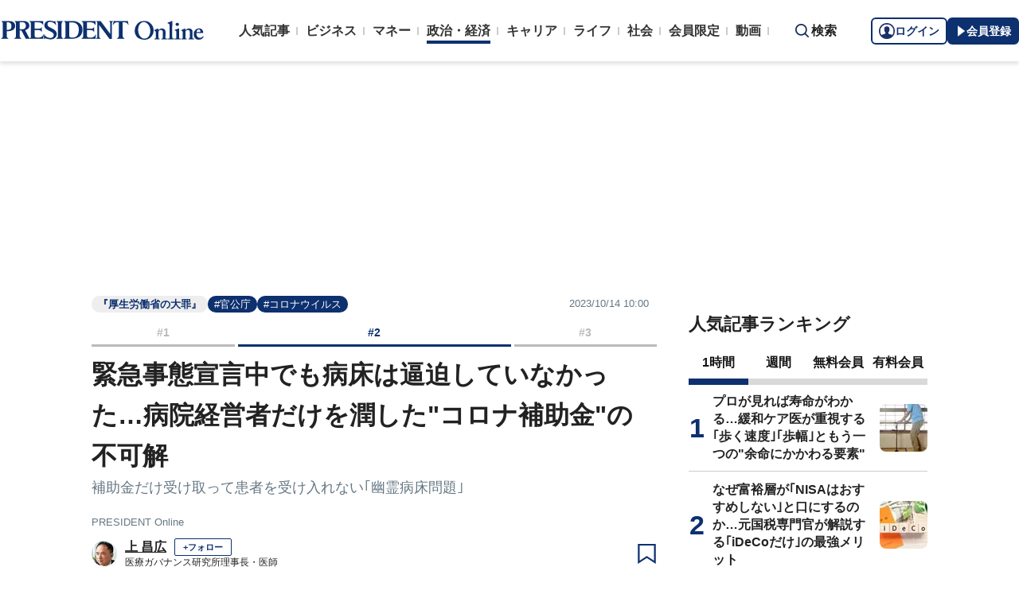

--- FILE ---
content_type: text/html; charset=utf-8
request_url: https://president.jp/articles/-/74591?page=2
body_size: 22930
content:

<!DOCTYPE html>
<html lang="ja">
<head>
<meta charset="utf-8">
<meta name="viewport" content="width=device-width, initial-scale=1">
<meta name="format-detection" content="telephone=no">
<title>緊急事態宣言中でも病床は逼迫していなかった…病院経営者だけを潤した&quot;コロナ補助金&quot;の不可解 補助金だけ受け取って患者を受け入れない｢幽霊病床問題｣ (2ページ目) | PRESIDENT Online（プレジデントオンライン）</title>
<meta name="description" content="批判を受けて厚生労働省は10月に、「適切に患者を受け入れていなかった場合には、病床確保料の返還や申請中の補助金の停止を含めた対応を行う」などと明記した通知を出し、同じ月に新内閣を発足させた岸田文雄首相…">
<meta name="keywords" content="官公庁,コロナウイルス,書籍抜粋,プレジデントオンライン,PRESIDENT Online">
<meta property="fb:app_id" content="123832144397437">
<meta property="og:locale" content="ja_JP">
<meta property="og:site_name" content="PRESIDENT Online（プレジデントオンライン）">
<meta property="og:title" content="緊急事態宣言中でも病床は逼迫していなかった…病院経営者だけを潤した&quot;コロナ補助金&quot;の不可解 補助金だけ受け取って患者を受け入れない｢幽霊病床問題｣ (2ページ目)">
<meta property="og:type" content="article">
<meta property="og:url" content="https://president.jp/articles/-/74591">
<meta property="og:image" content="https://president.ismcdn.jp/mwimgs/f/c/1200wm/img_fc333107f056abddf30eb30c42913863901794.jpg">
<meta property="og:description" content="批判を受けて厚生労働省は10月に、「適切に患者を受け入れていなかった場合には、病床確保料の返還や申請中の補助金の停止を含めた対応を行う」などと明記した通知を出し、同じ月に新内閣を発足させた岸田文雄首相…">
<meta name="twitter:card" content="summary_large_image">
<meta name="twitter:site" content="@Pre_Online">
<meta name="twitter:url" content="https://president.jp/articles/-/74591">
<meta name="twitter:title" content="緊急事態宣言中でも病床は逼迫していなかった…病院経営者だけを潤した&quot;コロナ補助金&quot;の不可解 補助金だけ受け取って患者を受け入れない｢幽霊病床問題｣ (2ページ目)">
<meta name="twitter:description" content="批判を受けて厚生労働省は10月に、「適切に患者を受け入れていなかった場合には、病床確保料の返還や申請中の補助金の停止を含めた対応を行う」などと明記した通知を出し、同じ月に新内閣を発足させた岸田文雄首相…">
<meta name="twitter:image" content="https://president.ismcdn.jp/mwimgs/f/c/1200wm/img_fc333107f056abddf30eb30c42913863901794.jpg">
<meta name="robots" content="max-image-preview:large">
<meta name="theme-color" content="#0b2759">
<meta name="facebook-domain-verification" content="28vth1chhhuo6w3ziefipelpuihee3">
<meta name="cXenseParse:recs:articleid" content="74591">
<meta name="cXenseParse:pst-category" content="政治・経済">
<meta name="cXenseParse:pst-series" content="『厚生労働省の大罪』">
<meta property="article:published_time" content="2023-10-14T10:00:00+09:00">
<meta name="cXenseParse:pst-pubyear" content="2023">
<meta name="cXenseParse:pst-pubmonth" content="202310">
<meta name="cXenseParse:pst-pubday" content="20231014">
<meta name="cXenseParse:pst-author" content="上 昌広">
<meta name="cXenseParse:pst-editor" content="74">
<meta name="cXenseParse:title" content="緊急事態宣言中でも病床は逼迫していなかった…病院経営者だけを潤した&quot;コロナ補助金&quot;の不可解">
<meta name="cXenseParse:pst-sub-title" content="補助金だけ受け取って患者を受け入れない｢幽霊病床問題｣">
<meta property="article:modified_time" content="2023-10-21T10:00:00+09:00">
<meta name="cXenseParse:pst-square-image" content="https://president.ismcdn.jp/mwimgs/d/9/200wm/img_d9d60478435e6c1d6c7607e07c3aaea5163555.jpg">
<meta name="cXenseParse:pst-media" content="PRESIDENT Online">
<meta name="cXenseParse:pst-edition" content="original">
<meta name="cXenseParse:url" content="https://president.jp/articles/-/74591">
<meta name="cXenseParse:pst-total-pages" content="4">
<meta name="cXenseParse:pst-number-pages" content="2">
<meta name="cXenseParse:pst-last-page" content="false">
<meta name="cXenseParse:pst-status" content="無料会員記事">
<script src="https://csm.cxpublic.com/President.js" async></script>
<link rel="preconnect" href="//president.ismcdn.jp" crossorigin>
<link rel="preconnect" href="//www.google-analytics.com" crossorigin>
<link rel="preconnect" href="//www.googletagmanager.com" crossorigin>
<link rel="preconnect" href="//www.googletagservices.com" crossorigin>
<link rel="preconnect" href="//adservice.google.co.jp" crossorigin>
<link rel="preconnect" href="//adservice.google.com" crossorigin>
<link rel="preconnect" href="//pagead2.googlesyndication.com" crossorigin>
<link rel="preconnect" href="//tpc.googlesyndication.com" crossorigin>
<link rel="preconnect" href="//googleads.g.doubleclick.net" crossorigin>
<link rel="preconnect" href="//ajax.googleapis.com" crossorigin>
<link rel="preconnect" href="//stats.g.doubleclick.net" crossorigin>
<link rel="preconnect" href="//www.youtube.com" crossorigin>
<link rel="preconnect" href="//twitter.com" crossorigin>
<link rel="preconnect" href="//syndication.twitter.com" crossorigin>
<link rel="preconnect" href="//platform.twitter.com" crossorigin>
<link rel="preconnect" href="//fonts.googleapis.com" crossorigin>
<link rel="preconnect" href="//use.fontawesome.com" crossorigin>
<link rel="preconnect" href="//csm.cxpublic.com" crossorigin>
<link rel="preconnect" href="//code.jquery.com" crossorigin>
<link rel="preconnect" href="//cdn.cxense.com" crossorigin>
<link rel="preconnect" href="//fonts.gstatic.com" crossorigin>
<link rel="preconnect" href="//cdn.treasuredata.com" crossorigin>
<link rel="preconnect" href="//api.cxense.com" crossorigin>
<link rel="preconnect" href="https://c.amazon-adsystem.com" crossorigin>
<link rel="preconnect" href="//cdn.c360a.salesforce.com" crossorigin>
<link rel="preload" href="https://securepubads.g.doubleclick.net/tag/js/gpt.js" as="script">
<link rel="preload" href="https://ads.rubiconproject.com/prebid/12162_president.js" as="script">
<link rel="preload" href="https://c.amazon-adsystem.com/aax2/apstag.js" as="script">
<link rel="dns-prefetch" href="https://c.amazon-adsystem.com"><link rel="preload" href="https://president.ismcdn.jp/common/president/images/header_logo.svg" as="image">
<link rel="preload" as="style" href="https://fonts.googleapis.com/css2?family=Libre+Baskerville&display=swap">
<link rel="shortcut icon" type="image/vnd.microsoft.icon" href="https://president.ismcdn.jp/common/icons/favicon.ico">
<link rel="apple-touch-icon-precomposed" href="https://president.ismcdn.jp/common/icons/apple-touch-icon.png">
<link rel="stylesheet" href="https://fonts.googleapis.com/css2?family=Libre+Baskerville&display=swap" media="print" onload="this.media='all'; this.onload=null;">
<link rel="stylesheet" href="https://president.ismcdn.jp/resources/president/js/lib/splide.min.css?rd=202601231053">
<link rel="stylesheet" href="https://president.ismcdn.jp/resources/president/js/lib/swiper.min.css?rd=202601231053">
<link rel="stylesheet" href="https://president.ismcdn.jp/resources/president/css/pc/leafs.css?rd=202601231053" />
<link rel="canonical" href="https://president.jp/articles/-/74591?page=2">
<link rel="alternate" type="application/rss+xml" title="RSS | プレジデントオンライン | PRESIDENT Online（プレジデントオンライン）" href="https://president.jp/list/rss">
<link rel="manifest" href="/manifest.json" crossorigin="use-credentials">
<script src="/op/analytics.js?domain=president.jp"></script>
<script src="https://cdn.c360a.salesforce.com/beacon/c360a/9bb326f5-8c88-46ba-a15a-fc5bec725498/scripts/c360a.min.js"></script>
<script>
dataLayer = [{
  "category": "『厚生労働省の大罪』",
  "genre": "政治・経済",
  "tieUp": "",
  "member": "非会員",
  "articleId": "74591",
  "title" : (function(){ try{var t="緊急事態宣言中でも病床は逼迫していなかった…病院経営者だけを潤した&quot;コロナ補助金&quot;の不可解";if(t==""){t=document.title.split("|")[0].trim();}return t;}catch(err){return '';}})(),
  "subTitle" : "補助金だけ受け取って患者を受け入れない｢幽霊病床問題｣",
  "author" : "上 昌広",
  "pubDate" : "20231014",
  "toTerm" : "839",
  "totalPage" : "4",
  "currentPage" : "2",
  "lastPage" : "",
  "tag" : "官公庁,コロナウイルス,書籍抜粋",
  "pageConditions" : "unlocked",
  "articleType" : "POLオリジナル",
  "media" : "PRESIDENT Online"
}];
</script>
<!-- Google Tag Manager -->
<script>(function(w,d,s,l,i){w[l]=w[l]||[];w[l].push({'gtm.start':
new Date().getTime(),event:'gtm.js'});var f=d.getElementsByTagName(s)[0],
j=d.createElement(s),dl=l!='dataLayer'?'&l='+l:'';j.async=true;j.src=
'//www.googletagmanager.com/gtm.js?id='+i+dl;f.parentNode.insertBefore(j,f);
})(window,document,'script','dataLayer','GTM-NGPFSH');</script>
<!-- End Google Tag Manager -->
<script async src="https://cdn.jsdelivr.net/npm/pwacompat@2.0.6/pwacompat.min.js" integrity="sha384-GOaSLecPIMCJksN83HLuYf9FToOiQ2Df0+0ntv7ey8zjUHESXhthwvq9hXAZTifA" crossorigin="anonymous"></script>
<script>
window.grumi = {
  cfg: {
    advs: {
      '4726699895': true,
      '4713574795': true,
      '5634158140': true,
      '4435869573': true,
      '219185298': true,
      '4895276622': true,
      '4968385330': true,
      '4893156360': true,
      '4726992237': true,
      '4829705935': true,
      '4856600840': true,
      '4406490127': true,
      '4915460344': true,
      '201576618': true,
      '4724750293': true,
      '5634154936': true,
      '5634154987': true,
      '4452923694': true,
      '5049129113': true,
      '96790578': true,
      '4819192780': true
    },
  },
  key: '1e55f8df-3eb3-449b-9333-3b100671f740',
};
</script>
<script src="//rumcdn.geoedge.be/1e55f8df-3eb3-449b-9333-3b100671f740/grumi-ip.js" async></script><script data-ad-client="ca-pub-0670020727705908" async src="https://pagead2.googlesyndication.com/pagead/js/adsbygoogle.js"></script>
<!-- DFP Header Tag Start dfp-header-pc-top -->
<!-- Amazon UAM load-->
<script async src="https://c.amazon-adsystem.com/aax2/apstag.js"></script>
<script async src="//ads.rubiconproject.com/prebid/12162_president.js"></script>
<script async="async" src="https://securepubads.g.doubleclick.net/tag/js/gpt.js"></script>
<script async="async" src="https://macro.adnami.io/macro/hosts/adsm.macro.president.jp.js"></script>
<script>
var adsmtag = adsmtag || {};
adsmtag.cmd = adsmtag.cmd || [];
</script>
<script>
window.apstag = window.apstag || {
  init: function() {
    apstag._Q.push(["i", arguments, (new Date).getTime()])
  },
  fetchBids: function() {
    apstag._Q.push(["f", arguments, (new Date).getTime()])
  },
  setDisplayBids: function() {},
  _Q: []
};
</script>
<script>
  var cX = window.cX = window.cX || {callQueue:[]};
  cX.callQueue.push(['invoke', function() {
    if(!cX.getUserId(false)) {
      cX.setCustomParameters({"newuser":"true"});
      cX.startSessionAnnotation({"newuser_S":"true"});
    }
    cX.getUserSegmentIds({persistedQueryId: "c5121cd9b1cab3c85e55b84c9e2037c68dd5251a"});
  }]);
  var cXsegments = (window.localStorage.getItem('_cX_segmentInfo')||"").replace(/.+_/,"").split(".");
  var pbjs = pbjs || {};
  pbjs.que = pbjs.que || [];
  var failSafeTimeout = 3000;
  var googletag = googletag || {};
  googletag.cmd = googletag.cmd || [];

  googletag.cmd.push(function() {
    googletag.pubads().setTargeting("CxSegments", cXsegments)
  });

  var path_value = location.pathname.substr(0, 40);
  var ref_value = document.referrer
    ? document.referrer.split("/")[2]
    : "null";
  var urlParam = location.search.substring(1);
  var paramArray = {};
  if (urlParam) {
    var param = urlParam.split("&");
    for (i = 0; i < param.length; i++) {
      var paramItem = param[i].split("=");
      paramArray[paramItem[0]] = paramItem[1];
    }
  }
  var _page = paramArray["page"] || "1";
  var _totalPageNumber = String(_totalPageNumber);
  var _is_last_page = String(_page === _totalPageNumber);
  var dataLayer = window.dataLayer;
  var _genre = 
    dataLayer &&
    dataLayer[0] &&
    dataLayer[0]['genre'];
  googletag.cmd.push(function() {
    googletag
      .pubads()
      .setTargeting("URLs", path_value)
      .setTargeting("Ref", ref_value);
    googletag.pubads().setTargeting("param:page", _page);
    googletag
      .pubads()
      .setTargeting("page:total_page_num", _totalPageNumber);
    googletag.pubads().setTargeting("page:is_last_page", _is_last_page);
    if (Boolean(_genre)) {
      googletag.pubads().setTargeting("page:genre", _genre);
    }
    googletag.pubads().setTargeting(
      "president_R_user_seg",
      (function() {
        try {
          return document.cookie
            .match(new RegExp("ismsegs=(.*?)(?:;|$)"))[1]
            .split(",")
            .filter(function(o) {
              return o !== "";
            });
        } catch (err) {
          return "";
        }
      })()
    );
    googletag.pubads().setTargeting(
      "ism_seg_pol",
      (function() {
        try {
          return document.cookie
            .match(new RegExp("ismtdsegs=(.*?)(?:;|$)"))[1]
            .split(",")
            .filter(function(o) {
              return o !== "";
            });
        } catch (err) {
          return [];
        }
      })()
    );
    googletag.pubads().collapseEmptyDivs();
  });
</script>
<!-- amazon UAM init-->
<script>
// initialize apstag and have apstag set bids on the googletag slots when they are returned to the page
apstag.init({
  pubID: '7af9721c-18f5-49f9-9a7c-bc3ed8651329',
  adServer: 'googletag',
  bidTimeout: 2e3
});
</script>
<!-- amazon UAM init end-->
<script>
  googletag.cmd.push(function() {
    googletag.defineSlot('/117593098/pc_pol_billboard',[[1, 1], [1080, 250], [970, 250]],'div-gpt-ad-pc_pol_billboard').setTargeting('position', ['pc_billboard']).addService(googletag.pubads());
    googletag.defineSlot("/117593098/pc_pol_entrance_right",[[160, 600], [1, 1]],"pc_pol_entrance_right").addService(googletag.pubads());
    googletag.defineSlot("/117593098/pc_pol_entrance_left",[[160, 600], [1, 1]],"pc_pol_entrance_left").addService(googletag.pubads());
    googletag.defineSlot('/117593098/pc_pol_article_right_1st',[[1, 1], [300, 250], [300, 500], [300, 300], [300, 600]], 'div-gpt-ad-pc_pol_article_right_1st').setTargeting('position', ['pc_right_rect']).addService(googletag.pubads());
    googletag.defineSlot('/117593098/pc_pol_article_right_2nd',[[1, 1], [300, 250], [300, 500], [300, 300], [300, 600]],'div-gpt-ad-pc_pol_article_right_2nd').setTargeting('position', ['pc_right_rect']).addService(googletag.pubads());
    googletag.defineSlot(
      '/117593098/pc_pol_article_right_3rd',
      [[1, 1], [300, 250], [300, 500], [300, 300], [300, 600]],
      'div-gpt-ad-pc_pol_article_right_3rd'
    ).addService(googletag.pubads());
    googletag.defineSlot('/117593098/pc_pol_article_left',[[1, 1], [300, 250], [300, 500], [300, 300], [336, 280]],'div-gpt-ad-pc_pol_article_left').setTargeting('position', ['pc_main_rect']).addService(googletag.pubads());
    googletag.defineSlot('/117593098/pc_pol_article_right',[[1, 1], [300, 250], [300, 500], [300, 300], [336, 280]],'div-gpt-ad-pc_pol_article_right').setTargeting('position', ['pc_main_rect']).addService(googletag.pubads());
    googletag.defineSlot('/117593098/pc_pol_article_video', [[1, 1], [300, 250], [480, 270], [640, 360]],'div-gpt-ad-pc_pol_article_video').setTargeting('position', ['pc_video']).addService(googletag.pubads());
    googletag.defineSlot('/117593098/pc_pol_info1', ['fluid', [1, 1]], 'pc_pol_info1').addService(googletag.pubads());
    googletag.defineSlot('/117593098/pc_pol_info2', ['fluid', [1, 1]], 'pc_pol_info2').addService(googletag.pubads());
    googletag.defineSlot('/117593098/pc_pol_info3', ['fluid', [1, 1]], 'pc_pol_info3').addService(googletag.pubads());
    googletag.defineSlot('/117593098/pc_pol_info4', ['fluid', [1, 1]], 'pc_pol_info4').addService(googletag.pubads());
    googletag.defineSlot('/117593098/pc_pol_info5', ['fluid', [1, 1]], 'pc_pol_info5').addService(googletag.pubads());
    googletag.defineSlot('/117593098/pc_pol_ranking', ['fluid'], 'div-gpt-ad-pc_pol_ranking').addService(googletag.pubads());
    googletag.pubads().disableInitialLoad();
    googletag.pubads().setTargeting("status","free");
    googletag.pubads().setTargeting("adparam","prod");
    googletag.pubads().setTargeting("articleId","74591");
    googletag.pubads().setTargeting("environment","prod");
    googletag.pubads().enableSingleRequest();
    googletag.enableServices();
    googletag.pubads().setPublisherProvidedId(('; ' + document.cookie).split('; ' + 'ismua' + '=').pop().split(';').shift().split('-').join(''));
  });
</script>
<script>
  var apstagSlots = [];
  apstagSlots.push(
    {
      slotID: 'div-gpt-ad-pc_pol_article_right_1st',
      slotName: '/117593098/pc_pol_article_right_1st',
      sizes: [[300, 250], [300, 600]]
    }
  );
</script>
<script>
var TAGGER_TIMEOUT = 1000;
var bypass1plusx = false;
//var bypass1plusx = true;
function fetchHeaderBids() {
  // OPEp
  var s_array = [];
  var t_array = [];
  var tmp_flg = false;

  var bidders = ['a9', 'prebid', 'OPEp'];
  var requestManager = {
    adserverRequestSent: false
  };

  bidders.forEach(function(bidder) {
    requestManager[bidder] = false;
  })

  function allBiddersBack() {
    var allBiddersBack = bidders
      .map(function(bidder) {return requestManager[bidder]; })
      .filter(function(bool) {return bool;})
      .length === bidders.length;
    return allBiddersBack;
  }

  function headerBidderBack(bidder) {
    if (requestManager.adserverRequestSent === true) {
      return;
    }
    if (bidder === 'a9') {
      googletag.cmd.push(function() {
        apstag.setDisplayBids();
      });
    } else if (bidder === 'prebid') {
      // DO NOTHING
    } else if (bidder === 'OPEp') {
      // DO NOTHING
    }

    requestManager[bidder] = true;

    if (requestManager['OPEp'] && !requestManager['prebid']) {
      if (tmp_flg) return;
      tmp_flg = true;

      // Demand Manager (Prebid.js)
      googletag.cmd.push(function() {
        pbjs.que.push(function() {
          pbjs.rp.requestBids({
            callback: function (bidResponses) {
              headerBidderBack('prebid');
            },
            data: {opeaud: s_array, opectx: t_array}
          });
        });
      });
    }

    if (allBiddersBack()) {
      sendAdserverRequest();
    }
  }

  function sendAdserverRequest() {
    if (requestManager.adserverRequestSent === true) {
      return;
    }
    requestManager.adserverRequestSent = true;
    googletag.cmd.push(function() {
      googletag.pubads().refresh();
    });
  }

  function requestBids() {
    // TAM
    apstag.fetchBids({
      slots: apstagSlots
    }, function(bids) {
      headerBidderBack('a9');
    });

    if (bypass1plusx) {
      headerBidderBack("OPEp");
    } else {
      (function(req){
        window.setTimeout(function() {
          headerBidderBack("OPEp");
        }, TAGGER_TIMEOUT);
        try{
          fetch(req["OPEp"] + '?url=' + encodeURIComponent(window.location.href), {
            referrerPolicy: 'no-referrer-when-downgrade',
            mode: 'cors',
            credentials: 'include'
          }).then(function(response){
            //通信が200番の時のみ、正常完了とする。それ以外はサーバエラー扱いにする。
            if(response.status === 200) {
              return response.json();
            } else {
              throw new Error('server error.');
            }
          }).then(function(res){
            s_array = res['s'];
            t_array = res['t'];
            headerBidderBack("OPEp")
          }).catch(function(error){
            //エラー発生時
            headerBidderBack("OPEp")
          });
        }catch(error){
          //エラー発生時
          headerBidderBack("OPEp")
        }
      })({OPEp: 'https://mediaconsortium.profiles.tagger.opecloud.com/api/v1'});
    }
  }

  requestBids();

  window.setTimeout(function() {
    sendAdserverRequest();
  }, failSafeTimeout);
}

fetchHeaderBids();
</script>
<!-- DFP Header Tag End -->
<script>
cX.callQueue.push(['invoke', function() {
  cX.getSegments("a895bb4d42ac40a0c076a88edaffee5a2ddabdea", (segments) => {
    if (segments.length > 0) {
        const cxContextualIds = segments.filter(s => s.type==="contextual").map(s => s.shortId);
        googletag.cmd.push(function() {
          googletag.pubads().setTargeting("CxContext", cxContextualIds)
          // googletag.pubads().refresh();
        });
    }
  }, 500);
}]);
</script>
<script>var _totalPageNumber = 4</script>
<script>
window.ID5EspConfig = {
  partnerId: 1724
};
</script>
<script>
window._taboola = window._taboola || [];
_taboola.push({article:'auto'});
!function (e, f, u, i) {
  if (!document.getElementById(i)){
    e.async = 1;
    e.src = u;
    e.id = i;
    f.parentNode.insertBefore(e, f);
  }
}(document.createElement('script'),
document.getElementsByTagName('script')[0],
'//cdn.taboola.com/libtrc/presidentonline/loader.js',
'tb_loader_script');
if(window.performance && typeof window.performance.mark == 'function')
  {window.performance.mark('tbl_ic');}
</script>
<script src="https://code.jquery.com/jquery-3.7.1.min.js" integrity="sha256-/JqT3SQfawRcv/BIHPThkBvs0OEvtFFmqPF/lYI/Cxo=" crossorigin="anonymous"></script>
<script src="https://president.ismcdn.jp/resources/president/js/lib/lozad.min.js" defer></script>
<script src="https://cdnjs.cloudflare.com/ajax/libs/lazysizes/5.1.0/lazysizes.min.js" defer></script>
<script src="https://president.ismcdn.jp/resources/president/js/lib/splide.min.js" defer></script>
<script src="https://president.ismcdn.jp/resources/president/js/lib/swiper.min.js" defer></script>
<script src="https://president.ismcdn.jp/resources/prod/president/js/pc/common.prod.js?rd=202601231053" defer></script>
<script src="https://president.ismcdn.jp/resources/president/js/lib/axios.min.js" defer></script>
<script src="https://president.ismcdn.jp/resources/prod/president/js/pc/leafs.prod.js?rd=202601231053" defer></script>
<script type="application/ld+json">
[{
 "@context":"https://schema.org/",
 "@type":"WebSite",
 "name":"プレジデントオンライン",
 "alternateName":"プレジデントオンライン | PRESIDENT Online",
 "sameAs" : ["https://www.facebook.com/PRESIDENTOnline/", "https://x.com/pre_online"],
 "url" : "https://president.jp",
 "potentialAction": {
  "@type": "SearchAction",
  "target": "https://president.jp/list/search?fulltext={fulltext}",
  "query-input": "required name=fulltext"
  }
},{
  "@context": "https://schema.org/",
  "@type": "SiteNavigationElement",
  "url": ["/","/list/category/business","/list/category/money","/list/category/economy-and-politics","/list/category/career","/list/category/life","/list/category/local","/list/brain"]
}
,{
  "@context":"https://schema.org/",
  "@type":"BreadcrumbList",
  "itemListElement":[
{"@type":"ListItem","position":1,"item":{"@id":"https://president.jp","name":"プレジデントオンライン トップ"}},
{"@type":"ListItem","position":2,"item":{"@id":"https://president.jp/list/category/economy-and-politics","name":"政治・経済"}},
{"@type":"ListItem","position":3,"item":{"@id":"https://president.jp/category/c05014","name":"『厚生労働省の大罪』"}},
{"@type":"ListItem","position":4,"item":{"@id":"https://president.jp/articles/-/74591","name":"緊急事態宣言中でも病床は逼迫していなかった…病院経営者だけを潤した&quot;コロナ補助金&quot;の不可解 補助金だけ受け取って患者を受け入れない｢幽霊病床問題｣"}},
{"@type":"ListItem","position":5,"item":{"@id":"https://president.jp/articles/-/74591?page=2","name":"緊急事態宣言中でも病床は逼迫していなかった…病院経営者だけを潤した&quot;コロナ補助金&quot;の不可解 補助金だけ受け取って患者を受け入れない｢幽霊病床問題｣ (2ページ目)"}}
]
}
,{
  "@context": "https://schema.org",
  "@type": "NewsArticle",
  "mainEntityOfPage": {
    "@type": "WebPage",
    "@id": "https://president.jp/articles/-/74591?page=2"
  },
  "headline": "緊急事態宣言中でも病床は逼迫していなかった…病院経営者だけを潤した&quot;コロナ補助金&quot;の不可解 補助金だけ受け取って患者を受け入れない｢幽霊病床問題｣ (2ページ目)",
  "image": {
    "@type": "ImageObject",
    "url": "https://president.ismcdn.jp/mwimgs/f/c/1200wm/img_fc333107f056abddf30eb30c42913863901794.jpg",
    "width": 1200,
    "height": 675
  },
  "datePublished": "2023-10-14T10:00:00+09:00",
  "dateModified": "2023-10-14T10:00:00+09:00",
 "author":{"@type":"Person","name":"上 昌広","url":"https://president.jp/list/author/%E4%B8%8A+%E6%98%8C%E5%BA%83"},
  "publisher": {
    "@type": "Organization",
    "name": "プレジデントオンライン",
    "logo": {
      "@type": "ImageObject",
      "url": "https://president.jp/common/icons/600x60_amp.png",
      "width": "600",
      "height": "60"
    }
  },
  "description": "批判を受けて厚生労働省は10月に、「適切に患者を受け入れていなかった場合には、病床確保料の返還や申請中の補助金の停止を含めた対応を行う」などと明記した通知を出し、同じ月に新内閣を発足させた岸田文雄首相…"
}
]
</script>
<!-- Piano Script Start -->
<script>
var tp = window.tp || [];
// コンテンツセグメンテーション
tp.push(["setTags", [
  "政治・経済",
  "『厚生労働省の大罪』",
  "上 昌広",
  "PRESIDENT Online",
  "original",
  "p2",
  "無料会員記事"
  ]
]);
tp.push(["setContentSection", "政治・経済"]);
tp.push(["setContentCreated", "2023-10-14T10:00:00+09:00"]);
// ADブロッカー検出スクリプト
(function(d,c){d.cookie = "__adblocker=; expires=Thu, 01 Jan 1970 00:00:00 GMT; path=/";var j=function(adblocker){var t=new Date;t.setTime(t.getTime()+60*5*1E3);d.cookie="__adblocker="+(adblocker?"true":"false")+"; expires="+t.toUTCString()+"; path=/"};var s=d.createElement(c);s.async=true;s.src="//www.npttech.com/advertising.js";s.onerror=function(){j(true);};var b=d.getElementsByTagName(c)[0];b.parentNode.insertBefore(s,b)})(document,"script");
// Composerスクリプト（コンテンツブロック検出あり）
(function(g,h,c){c=Number.isInteger(c)?parseInt(c):30;(new Promise(function(a,d){var b=document.createElement("script");b.type="text/javascript";b.async=!0;b.src=(h?"//experience-ap.piano.io":"//sandbox.piano.io")+"/xbuilder/experience/load?aid="+g;b.onload=function(){window.tpLoaded?a():d(!0)};b.onerror=function(){d(!0)};var e=document.querySelector("script");e.parentNode.insertBefore(b,e)})).then(function(){return new Promise(function(a,d){0==c?a():function(b,e){function f(){window.tp&&tp.isInitialized?a():k++>e?d(!0):setTimeout(f,b)}var k=0;setTimeout(f,b)}(1E3*c/20,20)})})["catch"](function(a){a&&(a=document.querySelector("#tpModal"))&&(a.style.display="block",(a=document.querySelector(".pi_close"))&&a.addEventListener("click",function(){document.querySelector("#tpModal").style.display="none"}))})
})("MKTkonwxpj", true);
</script>
<script>
window.MWLIB= {
  login: function(){
    const currentPath = location.pathname + location.search;
    // console.log("/auth/al?return_to=" + encodeURIComponent(currentPath));
    $('body').css({
      "opacity":0.2,
      "background-color":"black"
    });
    location.href = "/auth/al?return_to=" + encodeURIComponent(currentPath);
  },
  logout: function(){
    const currentPath = location.pathname + location.search;
    // console.log("/auth/logout?return_to=" + encodeURIComponent(currentPath));
    $('body').css({
      "opacity":0.2,
      "background-color":"black"
    });
    location.href = "/auth/logout?return_to=" + encodeURIComponent(currentPath);
  }
};
window.addEventListener('load',function(){
  let utp = (('; ' + document.cookie).split('; ' + '__utp' + '=').pop().split(';').shift());
  let ss = (('; ' + document.cookie).split('; ' + 'ismss' + '=').pop().split(';').shift());
  if ((utp!='') && (ss=='')) {
    // console.log('force logout');
    // try{tp.pianoId.logout();}catch(err){};
    console.log('relogin');
    window.MWLIB.login();
  }
});
</script>
<script>
tp = window.tp || [];
pianoLoginLogoutButtons = function () {
  if (tp.user.isUserValid()) {
    $('#piano-logout-container').show();
    $('#piano-logout-container-header').show();
    $('#piano-login-register-container').hide();
    $('#piano-login-register-container-header').hide();
    $('.piano-logout-event-container').show();
    $('.piano-login-register-event-container').hide();
    $('#piano-login-container-modal-container').hide();
    $('#piano-logout-container-modal-container').show();
    tp.myaccount.show({
        displayMode: "inline",
        containerSelector: "#my-account"
    });
  }
  else {
    $('#piano-logout-container').hide();
    $('#piano-logout-container-header').hide();
    $('#piano-login-register-container').show();
    $('#piano-login-register-container-header').show();
    $('.piano-logout-event-container').hide();
    $('.piano-login-register-event-container').show();
    $('#piano-logout-container-modal-container').hide();
    $('#piano-login-container-modal-container').show();
  }
};
tp.push(["init", function(){
  pianoLoginLogoutButtons();
  $(".piano-login").click( function () {
    tp.pianoId.show({
      screen: 'login',
      loggedIn: pianoLoginLogoutButtons
    });
  });
  $(".piano-modal").click( function () {
    tp.pianoId.show({
      screen: 'register',
      formName: 'POL',
      stage: 'freeregist',
      loggedIn: pianoLoginLogoutButtons
    });
  });
  $( ".piano-logout" ).click( function () {
    tp.pianoId.logout(pianoLoginLogoutButtons);
  } );
}]);
</script>
<!-- Piano Script End -->

</head>
<body>
<!-- Google Tag Manager -->
<noscript><iframe src="//www.googletagmanager.com/ns.html?id=GTM-NGPFSH"
height="0" width="0" style="display:none;visibility:hidden"></iframe></noscript>
<!-- End Google Tag Manager -->
<div id="fb-root"></div>
<script async defer crossorigin="anonymous" src="https://connect.facebook.net/ja_JP/sdk.js#xfbml=1&version=v6.0&appId=422462604609172"></script>
<div id="taboola-trigger-explore-more"></div>
<script>
window._taboola = window._taboola || [];
_taboola.push({
  mode: 'thumbnails-test',
  container: 'taboola-trigger-explore-more',
  placement: 'Trigger Explore More',
  target_type: 'mix'
});
</script><div class="l-wrapper">
<header class="l-header">
  <div class="g-header">
    <div class="g-header__inner js-header-inner">
        <div class="logo"><a href="/"><img src="https://president.ismcdn.jp/common/president/images/header_logo.svg" width="257" height="24" class="" alt="PRESIDENT Online（プレジデントオンライン）" loading="eager"></a></div>
      <div class="g-header-global-nav js-global-nav">
        <div class="g-header-global-nav__inner">
          <ul class="g-header-global-nav__list">
            <li class=""><a href="/list/ranking">人気記事</a></li>
            <li class=""><a href="/list/category/business" >ビジネス</a></li>
            <li class=""><a href="/list/category/money" >マネー</a></li>
            <li class="is-active"><a href="/list/category/economy-and-politics" >政治・経済</a></li>
            <li class=""><a href="/list/category/career" >キャリア</a></li>
            <li class=""><a href="/list/category/life" >ライフ</a></li>
            <li class=""><a href="/list/category/local" >社会</a></li>
            <li><a href="/feature/top">会員限定</a></li>
            <li><a href="/list/media/presidentondemand">動画</a></li>
          </ul>
        </div>
      </div>
      <div class="g-header__search js-header-search">検索</div>
      <div class="g-header-auth" id="piano-login-container">
        <div class="g-header-auth__inner" id="piano-login-register-container" style="display: none;">
          <button class="g-header-auth__btn piano-login" aria-label="ログイン"><img src="https://president.ismcdn.jp/common/images/icons/pol-piano-login.png" width="20" height="20" class="" alt="" loading="eager">ログイン</button>
          <button class="g-header-auth__btn --blue piano-modal" aria-label="会員登録"><img src="https://president.ismcdn.jp/common/images/icons/pol-piano-regist.png" width="14" height="14" class="" alt="" loading="eager">会員登録</button>
        </div>
        <div class="g-header-auth__inner" id="piano-logout-container" style="display: none;">
          <button class="g-header-auth__btn piano-logout" aria-label="ログアウト"><img src="https://president.ismcdn.jp/common/images/icons/pol-piano-logout.png" width="20" height="20" class="" alt="" loading="eager">ログアウト</button>
          <a href="/list/mypage" class="g-header-auth__btn --blue"><img src="https://president.ismcdn.jp/common/images/icons/pol-piano-mypage.png" width="14" height="14" class="" alt="マイページ" loading="eager">マイページ</a>
        </div>
      </div>
    </div>
<div class="g-header-search js-search">
  <div class="g-header-search__inner">
    <div class="g-header-search__contents">
      <form action="/list/search">
        <input id="keyword" placeholder="ワード検索" type="text" class="inputtext" name="fulltext" value="" aria-label="検索語入力">
          <input type="submit" class="gsc-search-button" value="検索" id="g-header-search" aria-label="検索">
      </form>
    </div>
<div class="feature-word">
  <ul class="feature-word__list">
    <li class="feature-word__item"><a href="/list/tag/%E6%9B%B8%E7%B1%8D%E6%8A%9C%E7%B2%8B">#書籍抜粋</a></li>
    <li class="feature-word__item"><a href="/list/tag/%E3%82%B3%E3%83%9F%E3%83%83%E3%82%AF">#コミック</a></li>
    <li class="feature-word__item"><a href="/list/tag/%E6%97%A5%E6%9C%AC%E5%8F%B2">#日本史</a></li>
    <li class="feature-word__item"><a href="/list/tag/%E6%95%AC%E8%AA%9E">#敬語</a></li>
    <li class="feature-word__item"><a href="/list/tag/%E4%B8%AD%E5%AD%A6%E5%8F%97%E9%A8%93">#中学受験</a></li>
    <li class="feature-word__item"><a href="/list/tag/%E5%86%8D%E9%85%8D%E4%BF%A1">#再配信</a></li>
    <li class="feature-word__item"><a href="/list/tag/%E5%81%A5%E5%BA%B7">#健康</a></li>
    <li class="feature-word__item"><a href="/list/tag/%E7%9A%87%E5%AE%A4">#皇室</a></li>
  </ul>
</div>
  </div>
</div>  </div>
</header>  <div class="l-contents --top">
    <div class="l-contents__inner --ad-gate">
<!--/117593098/pc_pol_entrance_left -->
<div id='pc_pol_entrance_left' class="en-left">
  <script>
    googletag.cmd.push(function() {
      googletag.display('pc_pol_entrance_left');
    });
  </script>
</div>
      <div class="l-content-body">
<div class="area-billboard is-display">
<!--/117593098/pc_pol_billboard -->
<div id="div-gpt-ad-pc_pol_billboard">
  <script>
    googletag.cmd.push(function() {
      googletag.display("div-gpt-ad-pc_pol_billboard");
    });
  </script>
</div>
</div>
        <div class="l-content-main-sub">
          <div class="l-main">
            <article class="article">
              <section class="article__header">
<div class="leafInfo">
  <div class="leafInfo__leftBlock">
    <div class="leafInfo__category">
    <a href="/category/c05014">『厚生労働省の大罪』</a>
    </div>
    <div class="leafInfo__tag">
      <a href="/list/tag/%E5%AE%98%E5%85%AC%E5%BA%81">#官公庁</a>
      <a href="/list/tag/%E3%82%B3%E3%83%AD%E3%83%8A%E3%82%A6%E3%82%A4%E3%83%AB%E3%82%B9">#コロナウイルス</a>
    </div>
  </div>
  <div class="leafInfo__rightBlock">
      <div class="leafInfo__date">2023/10/14 10:00</div>
    </div>
  </div>
<ul class="article-series">
  <li class="article-series__item">
    <a href="/articles/-/74425" class="article-series__item1">#1</a>
  </li>
  <li class="article-series__item is-current">
    <span>#2</span>
  </li>
  <li class="article-series__item">
    <a href="/articles/-/74593" class="article-series__item3">#3</a>
  </li>
</ul>
  <div class="article__ttlWrap">
  <h1 class="article__mainTtl">緊急事態宣言中でも病床は逼迫していなかった…病院経営者だけを潤した"コロナ補助金"の不可解
    <span class="article__subTtl">補助金だけ受け取って患者を受け入れない｢幽霊病床問題｣</span>
  </h1>
</div>

<div class="leafInfo">
    <a href="/list/media/presidentonline" class="leafInfo__source">
        PRESIDENT Online
    </a>
</div>

<div class="articleInfo">
  <ul class="articleInfo__list">
    <li class="articleInfo__item --single">
      <div class="articleInfo__thum">
        <a href="/list/author/%E4%B8%8A+%E6%98%8C%E5%BA%83" class="author_link1"><img src="https://president.ismcdn.jp/mwimgs/5/d/32wm/img_5d41367ec661db7c0b3ab3bb23802a5a3442.jpg" srcset="https://president.ismcdn.jp/mwimgs/5/d/32wm/img_5d41367ec661db7c0b3ab3bb23802a5a3442.jpg 1x,https://president.ismcdn.jp/mwimgs/5/d/64wm/img_5d41367ec661db7c0b3ab3bb23802a5a3442.jpg 2x" width="32" height="32" class="" alt="上 昌広" loading="lazy"></a>
      </div>
      <div class="articleInfo__body">
        <div class="articleInfo__level">
          <div class="u-flex">
            <a class="author_link2" href="/list/author/%E4%B8%8A+%E6%98%8C%E5%BA%83">
              <span class="articleInfo__name">上 昌広</span>
            </a>
            <button class="c-author-follow u-ml-2 piano-modal-2">+フォロー</button>
          </div>
          <span class="articleInfo__shoulder">医療ガバナンス研究所理事長・医師</span>
        </div>
      </div>
    </li>
  </ul>
  <button class="articleInfo__bookmark piano-modal"></button>
</div>
                <div class="c-border"></div>
              </section>

 <div class="article-above-pagination">

    <div class="article-above-pagination__list">
      <a class="prev" href="/articles/-/74591">前ページ</a>
      <a href="/articles/-/74591" class="article-above-pagination__item">1</a>
      <a class="article-above-pagination__item is-current">2</a>
      <a href="/articles/-/74591?page=3" class="article-above-pagination__item">3</a>
      <a href="/articles/-/74591?page=4" class="article-above-pagination__item">4</a>
      <a class="next" href="/articles/-/74591?page=3">次ページ</a>
    </div>
<!-- /.article-above-pagination --></div>

              <!-- cxenseparse_start -->
              <section class="article-body">
                  <h4 id="anchor_1">第7波でもJCHOの患者受け入れ割合は72.4％だった</h4>

<p>批判を受けて厚生労働省は10月に、「適切に患者を受け入れていなかった場合には、病床確保料の返還や申請中の補助金の停止を含めた対応を行う」などと明記した通知を出し、同じ月に新内閣を発足させた岸田文雄首相は、「幽霊病床の見える化」を宣言した。</p>

<p>しかし、事態は大きく変わらず、患者を積極的に受け入れたとは思えないJCHOに補助金は投入され続けた。感染力の高いオミクロン株に置き換わって感染者が急激に増えた2022年夏の第7波の真最中の8月3日に医療ガバナンス研究所で調べてみたところ、JCHOの57病院の即応病床数1085床中患者を受け入れていたのはその72.4％に当たる786床に過ぎなかった。同じ時期に即応病床の125％患者を受け入れていた病院もあるというのに、JCHOが72％というのはあまりにも寂しい。</p>

<div class="image-area figure-center" style="width:670px;">
<div class="image-area-inner">
<a href="/articles/photo/74591?pn=2"><img alt="病院の廊下" src="https://president.ismcdn.jp/mwimgs/4/7/670wm/img_47edf167fa5506691354f0d538dfc0a2199966.jpg" srcset="https://president.ismcdn.jp/mwimgs/4/7/670wm/img_47edf167fa5506691354f0d538dfc0a2199966.jpg 1x,https://president.ismcdn.jp/mwimgs/4/7/1340wm/img_47edf167fa5506691354f0d538dfc0a2199966.jpg 2x" width="670" height="436" loading="lazy" class=""></a>
<div class="source">写真＝iStock.com／sudok1</div>
</div>

<div class="caption">※写真はイメージです</div>
<div class="icon-link-gallery --single"><a href="/articles/photo/74591?pn=2"><img src="https://president.ismcdn.jp/common/president/images/icon_link-more.svg" alt="" width="" height="" loading="lazy"></a></div>
</div>

<div class="ad-rectangle --center">
<!--/117593098/pc_pol_article_video -->
<div id="div-gpt-ad-pc_pol_article_video" style="min-width: 300px; min-height: 250px;">
  <script>
    googletag.cmd.push(function () {
      googletag.display("div-gpt-ad-pc_pol_article_video");
    });
  </script>
</div>
</div>
<h4 id="anchor_2">「受け入れられなかった」のなら補助金は返還すべきだ</h4>

<p>仮に、医師や看護師などの医療従事者の中に多くの感染者や濃厚接触者が出て、患者を受け入れられなかったなどの理由があったのであれば、使わなかった補助金は即刻返還すべきだ。じゃぶじゃぶと補助金だけが注ぎ込まれ、感染者が増えたときに患者を受け入れていなくても返納されない仕組みを作った厚生労働省も批判されるべきだろう。何しろJCHOの47病院へ2020年度に国や自治体からつぎ込まれたコロナ関連補助金は約324億円、2021年度はさらに増えて約569億円に上った。新型コロナに国民が苦しんだ2年間でJCHOの内部留保は預貯金と有価証券を合わせて1881億円に膨れ上がっている。</p>

<p>内部留保があまりにも多額になると、国民の税金から捻出された補助金が使われていないのがばれてしまうと上層部が恐れたのか、JCHOの病院に勤めるA医師は、2022年の夏、上司から「必要な備品は何でも申請するように」と声をかけられたという。A医師は、以前から欲しかったが高額なので無理だと思っていた約500万円の手術器具の購入を申請した。このように、新型コロナ補助金が目的外に使われた恐れもある。</p>


              </section>
              <!-- cxenseparse_end -->
<div class="article__btn">
  <a href="?page=3"><span>次ページ</span></a>
</div>
<div class="ad-below-rectangle">
<div class="ad-below-rectangle__item">
<!--/117593098/pc_pol_article_left -->
<div id="div-gpt-ad-pc_pol_article_left" >
  <script>
    googletag.cmd.push(function() {
      googletag.display("div-gpt-ad-pc_pol_article_left");
    });
  </script>
</div>
</div>
<div class="ad-below-rectangle__item">
<!--/117593098/pc_pol_article_right -->
<div id="div-gpt-ad-pc_pol_article_right" >
  <script>
    googletag.cmd.push(function() {
      googletag.display("div-gpt-ad-pc_pol_article_right");
    });
  </script>
</div>
</div>
<!-- /.ad-below-rectangle --></div>
<div class="c-pagination">
  <div class="c-pagination__list">
    <a href="/articles/-/74591" class="c-pagination__item">1</a>
    <a class="c-pagination__item is-current">2</a>
    <a href="/articles/-/74591?page=3" class="c-pagination__item">3</a>
    <a href="/articles/-/74591?page=4" class="c-pagination__item">4</a>
  </div>
</div>

<!-- related-article -->
<div class="related-article-except-lastpage" style="display: none;">
  <div class="related-article__headline">関連記事</div>
  <a href="https://president.jp/articles/-/71410">
    <div class="related-article__mainTtl">このままでは｢マイナンバーカード｣が次々に失効していく…政府が"保険証廃止"を強引に進める本当の理由</div>
  </a>
  <a href="https://president.jp/articles/-/73405">
    <div class="related-article__mainTtl">大量の管理職が少ない若手医師にバンバン仕事を投げる…｢旧帝大病院より美容クリニックに就職したい｣ワケ</div>
  </a>
  <a href="https://president.jp/articles/-/73089">
    <div class="related-article__mainTtl">結婚式離れに喘ぐブライダル業界を補助金で救う必要はあるか…税金の無駄遣いを招く"利権暴走"のカラクリ</div>
  </a>
</div>
<!-- /related-article -->


<!-- article-bottom-ranking -->
<div class="article-bottom-ranking" style="display: none;">
  <div class="article-bottomranking__headline">ランキング</div>
  <div class="article-bottom-ranking__list">
  <ul>
    <li>
        <a href="/articles/-/108165">
            <div class="__idx">1位</div>
            <div class="__title">プロが見れば寿命がわかる…緩和ケア医が重視する｢歩く速度｣｢歩幅｣ともう一つの"余命にかかわる要素"</div>
        </a>
    </li>
   <li class="bottom-ranking__more">
      <a href="/list/ranking">ランキングをもっと見る</a>
   </li>
  </ul>
 </div>
</div>  <!-- /.article-bottom-ranking--><div class="u-flex u-justify-end u-items-center u-flex-wrap u-py-2 u-bdt-gray u-bdb-gray">
  <div class="leafInfo__category"><a href="/list/category/economy-and-politics">政治・経済</a></div>
  <div class="article__tags">
    <div class="c-tags">
      <a href="/list/tag/%E5%AE%98%E5%85%AC%E5%BA%81">#官公庁</a>
      <a href="/list/tag/%E3%82%B3%E3%83%AD%E3%83%8A%E3%82%A6%E3%82%A4%E3%83%AB%E3%82%B9">#コロナウイルス</a>
      <a href="/list/tag/%E6%9B%B8%E7%B1%8D%E6%8A%9C%E7%B2%8B">#書籍抜粋</a>
    </div>
  </div>
</div>
            </article>
<div class="recommend">
  <h3 class="recommend__headline">あわせて読みたい</h3>
  <div class="recommend__listWrap">
    <ul class="recommend__list" id="cx_article_widget1">
    </ul>
  <!-- /.recommend__listWrap --></div>
<!-- /.recommend --></div><div class="recommend">
  <h3 class="recommend__headline">この記事の読者に人気の記事</h3>
  <div class="recommend__listWrap">
    <ul class="recommend__list" id="cx_article_widget2">
    </ul>
  <!-- /.recommend__listWrap --></div>
<!-- /.recommend --></div>          </div>
<aside class="l-sub">
<div class="ad-rectangle">
<!--/117593098/pc_pol_article_right_1st -->
<div id="div-gpt-ad-pc_pol_article_right_1st" style="min-height:250px;">
  <script>
    googletag.cmd.push(function() {
      googletag.display("div-gpt-ad-pc_pol_article_right_1st");
    });
  </script>
</div>
</div>
<div class="m-sub-ranking">
  <div class="m-sub-ranking__headline">人気記事ランキング</div>
  <div class="m-sub-ranking-button js-ranking-button">
    <span class="m-sub-ranking-button__item is-active">1時間</span>
    <span class="m-sub-ranking-button__item">週間</span>
    <span class="m-sub-ranking-button__item">無料会員</span>
    <span class="m-sub-ranking-button__item">有料会員</span>
  </div>
  <div class="m-ranking-unit js-ranking-unit">
    <div class="m-ranking-unit__list">
      <a href="/articles/-/108165" class="m-ranking-unit__item --top5">
        <div class="m-ranking-unit-list__rank"></div>
        <div class="m-ranking-unit-list__info">
          <div class="m-ranking-unit-list__info-subTtl --top5"></div>
          <div class="m-ranking-unit-list__info-mainTtl --top5">プロが見れば寿命がわかる…緩和ケア医が重視する｢歩く速度｣｢歩幅｣ともう一つの"余命にかかわる要素"</div>
        </div>
        <div class="m-ranking-unit-list__img">
          <img src="https://president.ismcdn.jp/mwimgs/2/0/60wm/img_20f91da2f458dd3f659d0492df9a0ee698001.jpg" srcset="https://president.ismcdn.jp/mwimgs/2/0/60wm/img_20f91da2f458dd3f659d0492df9a0ee698001.jpg 1x,https://president.ismcdn.jp/mwimgs/2/0/120wm/img_20f91da2f458dd3f659d0492df9a0ee698001.jpg 2x" width="60" height="60" class="" alt="プロが見れば寿命がわかる…緩和ケア医が重視する｢歩く速度｣｢歩幅｣ともう一つの&quot;余命にかかわる要素&quot;" loading="lazy">
        </div>
      </a>
      <a href="/articles/-/108013" class="m-ranking-unit__item --top5">
        <div class="m-ranking-unit-list__rank"></div>
        <div class="m-ranking-unit-list__info">
          <div class="m-ranking-unit-list__info-subTtl --top5"></div>
          <div class="m-ranking-unit-list__info-mainTtl --top5">なぜ富裕層が｢NISAはおすすめしない｣と口にするのか…元国税専門官が解説する｢iDeCoだけ｣の最強メリット</div>
        </div>
        <div class="m-ranking-unit-list__img">
          <img src="https://president.ismcdn.jp/mwimgs/a/5/60wm/img_a545c9411a237680a401af13db041443159146.jpg" srcset="https://president.ismcdn.jp/mwimgs/a/5/60wm/img_a545c9411a237680a401af13db041443159146.jpg 1x,https://president.ismcdn.jp/mwimgs/a/5/120wm/img_a545c9411a237680a401af13db041443159146.jpg 2x" width="60" height="60" class="" alt="なぜ富裕層が｢NISAはおすすめしない｣と口にするのか…元国税専門官が解説する｢iDeCoだけ｣の最強メリット" loading="lazy">
        </div>
      </a>
      <a href="/articles/-/107867" class="m-ranking-unit__item --top5">
        <div class="m-ranking-unit-list__rank"></div>
        <div class="m-ranking-unit-list__info">
          <div class="m-ranking-unit-list__info-subTtl --top5"></div>
          <div class="m-ranking-unit-list__info-mainTtl --top5">そりゃフランス人が飛びつくわけだ…パリで｢お好み焼き｣が大ウケしている納得の要因</div>
        </div>
        <div class="m-ranking-unit-list__img">
          <img src="https://president.ismcdn.jp/mwimgs/e/c/60wm/img_ec18c2d185ca8314b7eab59957cc04bf187804.jpg" srcset="https://president.ismcdn.jp/mwimgs/e/c/60wm/img_ec18c2d185ca8314b7eab59957cc04bf187804.jpg 1x,https://president.ismcdn.jp/mwimgs/e/c/120wm/img_ec18c2d185ca8314b7eab59957cc04bf187804.jpg 2x" width="60" height="60" class="" alt="そりゃフランス人が飛びつくわけだ…パリで｢お好み焼き｣が大ウケしている納得の要因" loading="lazy">
        </div>
      </a>
      <a href="/articles/-/108136" class="m-ranking-unit__item --top5">
        <div class="m-ranking-unit-list__rank"></div>
        <div class="m-ranking-unit-list__info">
          <div class="m-ranking-unit-list__info-subTtl --top5"></div>
          <div class="m-ranking-unit-list__info-mainTtl --top5">ブリが｢生臭い｣と感じる人は買い方が違う…元水産庁職員が｢スーパーで確認して｣という商品ラベルにない要素</div>
        </div>
        <div class="m-ranking-unit-list__img">
          <img src="https://president.ismcdn.jp/mwimgs/c/c/60wm/img_cc4ea9dbe653e4e5e62c947eec87a999341078.jpg" srcset="https://president.ismcdn.jp/mwimgs/c/c/60wm/img_cc4ea9dbe653e4e5e62c947eec87a999341078.jpg 1x,https://president.ismcdn.jp/mwimgs/c/c/120wm/img_cc4ea9dbe653e4e5e62c947eec87a999341078.jpg 2x" width="60" height="60" class="" alt="ブリが｢生臭い｣と感じる人は買い方が違う…元水産庁職員が｢スーパーで確認して｣という商品ラベルにない要素" loading="lazy">
        </div>
      </a>
      <a href="/articles/-/108153" class="m-ranking-unit__item --top5">
        <div class="m-ranking-unit-list__rank"></div>
        <div class="m-ranking-unit-list__info">
          <div class="m-ranking-unit-list__info-subTtl --top5"></div>
          <div class="m-ranking-unit-list__info-mainTtl --top5">"ヨボヨボ化"を進めるのはラーメンでもパスタでもない…血管･歯･腎臓を同時に壊す｢最悪の麺｣の正体</div>
        </div>
        <div class="m-ranking-unit-list__img">
          <img src="https://president.ismcdn.jp/mwimgs/8/5/60wm/img_8554606af82c49a52ef7b8faa7cfef9a522921.jpg" srcset="https://president.ismcdn.jp/mwimgs/8/5/60wm/img_8554606af82c49a52ef7b8faa7cfef9a522921.jpg 1x,https://president.ismcdn.jp/mwimgs/8/5/120wm/img_8554606af82c49a52ef7b8faa7cfef9a522921.jpg 2x" width="60" height="60" class="" alt="&quot;ヨボヨボ化&quot;を進めるのはラーメンでもパスタでもない…血管･歯･腎臓を同時に壊す｢最悪の麺｣の正体" loading="lazy">
        </div>
      </a>
<!-- /117593098/pc_pol_ranking -->
<div id='div-gpt-ad-pc_pol_ranking'>
  <script>
    googletag.cmd.push(function() { googletag.display('div-gpt-ad-pc_pol_ranking'); });
  </script>
</div>
      <a href="/articles/-/108178" class="m-ranking-unit__item">
        <div class="m-ranking-unit-list__rank"></div>
        <div class="m-ranking-unit-list__info">
          <div class="m-ranking-unit-list__info-subTtl"></div>
          <div class="m-ranking-unit-list__info-mainTtl">2026年になっても｢S&P500･オルカン一択｣は危ない…｢3年目の新NISA｣に組み込むべき"資産を守る"投資先【2025年12月BEST】</div>
        </div>
      </a>
      <a href="/articles/-/108114" class="m-ranking-unit__item">
        <div class="m-ranking-unit-list__rank"></div>
        <div class="m-ranking-unit-list__info">
          <div class="m-ranking-unit-list__info-subTtl"></div>
          <div class="m-ranking-unit-list__info-mainTtl">仲人｢"優しい彼氏"が一番怖い｣…年収や学歴ではわからない､結婚したら｢モラハラ夫｣に化ける男性の口癖</div>
        </div>
      </a>
      <a href="/articles/-/108281" class="m-ranking-unit__item">
        <div class="m-ranking-unit-list__rank"></div>
        <div class="m-ranking-unit-list__info">
          <div class="m-ranking-unit-list__info-subTtl"></div>
          <div class="m-ranking-unit-list__info-mainTtl">中国は本気で日本の軽自動車市場を奪おうとしている…BYDの新車がホンダ｢N－BOX｣に似ている恐ろしい意味【2025年12月BEST】</div>
        </div>
      </a>
      <a href="/articles/-/108169" class="m-ranking-unit__item">
        <div class="m-ranking-unit-list__rank"></div>
        <div class="m-ranking-unit-list__info">
          <div class="m-ranking-unit-list__info-subTtl"></div>
          <div class="m-ranking-unit-list__info-mainTtl">こりゃ､やらないと人生大損だわ…幸福感が高くご機嫌な人が無意識にやっている"けっこうズルい"日常習慣</div>
        </div>
      </a>
      <a href="/articles/-/108286" class="m-ranking-unit__item">
        <div class="m-ranking-unit-list__rank"></div>
        <div class="m-ranking-unit-list__info">
          <div class="m-ranking-unit-list__info-subTtl"></div>
          <div class="m-ranking-unit-list__info-mainTtl">佳子さまがお気の毒でならない…31歳の｢輝き始めたプリンセス｣を待ち受ける皇族のジレンマ【2025年12月BEST】</div>
        </div>
      </a>
      <div class="m-sub-ranking__btn"><a class="c-btn --blue  --size-l" href="/list/ranking">もっと見る</a></div>
    </div>
    <div class="m-ranking-unit__list">
      <a href="/articles/-/108168" class="m-ranking-unit__item --top5">
        <div class="m-ranking-unit-list__rank"></div>
        <div class="m-ranking-unit-list__info">
          <div class="m-ranking-unit-list__info-subTtl --top5"></div>
          <div class="m-ranking-unit-list__info-mainTtl --top5">｢日本の新幹線｣を売らずによかった…｢貸した金が返ってこない｣習近平がハマったインドネシア新幹線の泥沼【2025年12月BEST】</div>
        </div>
        <div class="m-ranking-unit-list__img">
          <img src="https://president.ismcdn.jp/mwimgs/7/9/60wm/img_795f5c9e6990da4a80a593b1cb1c0fd4378154.jpg" srcset="https://president.ismcdn.jp/mwimgs/7/9/60wm/img_795f5c9e6990da4a80a593b1cb1c0fd4378154.jpg 1x,https://president.ismcdn.jp/mwimgs/7/9/120wm/img_795f5c9e6990da4a80a593b1cb1c0fd4378154.jpg 2x" width="60" height="60" class="" alt="｢日本の新幹線｣を売らずによかった…｢貸した金が返ってこない｣習近平がハマったインドネシア新幹線の泥沼【2025年12月BEST】" loading="lazy">
        </div>
      </a>
      <a href="/articles/-/107755" class="m-ranking-unit__item --top5">
        <div class="m-ranking-unit-list__rank"></div>
        <div class="m-ranking-unit-list__info">
          <div class="m-ranking-unit-list__info-subTtl --top5"></div>
          <div class="m-ranking-unit-list__info-mainTtl --top5">｢愛子さまは覚悟を固めている｣皇室研究家が宮内庁長官の言葉から受け取った重要なメッセージの中身</div>
        </div>
        <div class="m-ranking-unit-list__img">
          <img src="https://president.ismcdn.jp/mwimgs/e/1/60wm/img_e1f2b5c41326846036c42d8427aed3a4208285.jpg" srcset="https://president.ismcdn.jp/mwimgs/e/1/60wm/img_e1f2b5c41326846036c42d8427aed3a4208285.jpg 1x,https://president.ismcdn.jp/mwimgs/e/1/120wm/img_e1f2b5c41326846036c42d8427aed3a4208285.jpg 2x" width="60" height="60" class="" alt="｢愛子さまは覚悟を固めている｣皇室研究家が宮内庁長官の言葉から受け取った重要なメッセージの中身" loading="lazy">
        </div>
      </a>
      <a href="/articles/-/108106" class="m-ranking-unit__item --top5">
        <div class="m-ranking-unit-list__rank"></div>
        <div class="m-ranking-unit-list__info">
          <div class="m-ranking-unit-list__info-subTtl --top5">感情論ではなくそろばんで｢日本製を守る｣</div>
          <div class="m-ranking-unit-list__info-mainTtl --top5">中国に職人技術を売らなくて本当によかった…｢メイドインジャパン財布｣を復権させた｢大阪の町工場｣の戦略</div>
        </div>
        <div class="m-ranking-unit-list__img">
          <img src="https://president.ismcdn.jp/mwimgs/b/f/60wm/img_bfd08ef89d7e682453eea09106cd0116329282.jpg" srcset="https://president.ismcdn.jp/mwimgs/b/f/60wm/img_bfd08ef89d7e682453eea09106cd0116329282.jpg 1x,https://president.ismcdn.jp/mwimgs/b/f/120wm/img_bfd08ef89d7e682453eea09106cd0116329282.jpg 2x" width="60" height="60" class="" alt="中国に職人技術を売らなくて本当によかった…｢メイドインジャパン財布｣を復権させた｢大阪の町工場｣の戦略" loading="lazy">
        </div>
      </a>
      <a href="/articles/-/108108" class="m-ranking-unit__item --top5">
        <div class="m-ranking-unit-list__rank"></div>
        <div class="m-ranking-unit-list__info">
          <div class="m-ranking-unit-list__info-subTtl --top5"></div>
          <div class="m-ranking-unit-list__info-mainTtl --top5">だから習近平は台湾にも尖閣にも手を出せない…中国軍が最も恐れる海上自衛隊の｢静かな反撃力｣の正体</div>
        </div>
        <div class="m-ranking-unit-list__img">
          <img src="https://president.ismcdn.jp/mwimgs/6/f/60wm/img_6f2e6425dd5a369b83d8e64cd9104858172309.jpg" srcset="https://president.ismcdn.jp/mwimgs/6/f/60wm/img_6f2e6425dd5a369b83d8e64cd9104858172309.jpg 1x,https://president.ismcdn.jp/mwimgs/6/f/120wm/img_6f2e6425dd5a369b83d8e64cd9104858172309.jpg 2x" width="60" height="60" class="" alt="だから習近平は台湾にも尖閣にも手を出せない…中国軍が最も恐れる海上自衛隊の｢静かな反撃力｣の正体" loading="lazy">
        </div>
      </a>
      <a href="/articles/-/107930" class="m-ranking-unit__item --top5">
        <div class="m-ranking-unit-list__rank"></div>
        <div class="m-ranking-unit-list__info">
          <div class="m-ranking-unit-list__info-subTtl --top5"></div>
          <div class="m-ranking-unit-list__info-mainTtl --top5">婚活男性が｢見えている地雷｣と如実に避ける…年収1500万円の医者が｢絶対に選ばない｣女性の｢スペック｣</div>
        </div>
        <div class="m-ranking-unit-list__img">
          <img src="https://president.ismcdn.jp/mwimgs/b/b/60wm/img_bb149e0c4f71775ec8163ed0c3c7f558208968.jpg" srcset="https://president.ismcdn.jp/mwimgs/b/b/60wm/img_bb149e0c4f71775ec8163ed0c3c7f558208968.jpg 1x,https://president.ismcdn.jp/mwimgs/b/b/120wm/img_bb149e0c4f71775ec8163ed0c3c7f558208968.jpg 2x" width="60" height="60" class="" alt="婚活男性が｢見えている地雷｣と如実に避ける…年収1500万円の医者が｢絶対に選ばない｣女性の｢スペック｣" loading="lazy">
        </div>
      </a>
      <a href="/articles/-/108179" class="m-ranking-unit__item">
        <div class="m-ranking-unit-list__rank"></div>
        <div class="m-ranking-unit-list__info">
          <div class="m-ranking-unit-list__info-subTtl"></div>
          <div class="m-ranking-unit-list__info-mainTtl">だから同年齢で｢見た目｣に天と地の差がでる…大学病院の医師が伝授｢老化の進行を大幅に遅らせる手段｣【2025年12月BEST】</div>
        </div>
      </a>
      <a href="/articles/-/108167" class="m-ranking-unit__item">
        <div class="m-ranking-unit-list__rank"></div>
        <div class="m-ranking-unit-list__info">
          <div class="m-ranking-unit-list__info-subTtl"></div>
          <div class="m-ranking-unit-list__info-mainTtl">秋篠宮家とも三笠宮家とも全然ちがう…｢愛子天皇｣待望論の背景に"家族関係のお手本"求める国民感情【2025年12月BEST】</div>
        </div>
      </a>
      <a href="/articles/-/107671" class="m-ranking-unit__item">
        <div class="m-ranking-unit-list__rank"></div>
        <div class="m-ranking-unit-list__info">
          <div class="m-ranking-unit-list__info-subTtl"></div>
          <div class="m-ranking-unit-list__info-mainTtl">ごはんでもパンでもない…いつも快調の禅僧が｢週に一日か二日は抜いてみるといい｣という食材</div>
        </div>
      </a>
      <a href="/articles/-/108160" class="m-ranking-unit__item">
        <div class="m-ranking-unit-list__rank"></div>
        <div class="m-ranking-unit-list__info">
          <div class="m-ranking-unit-list__info-subTtl"></div>
          <div class="m-ranking-unit-list__info-mainTtl">消費税でも､所得税でもない…日本人が払わされている｢給与明細には載っていない"隠れ税金"｣の正体【2025年12月BEST】</div>
        </div>
      </a>
      <a href="/articles/-/108073" class="m-ranking-unit__item">
        <div class="m-ranking-unit-list__rank"></div>
        <div class="m-ranking-unit-list__info">
          <div class="m-ranking-unit-list__info-subTtl"></div>
          <div class="m-ranking-unit-list__info-mainTtl">愛子さまは｢人｣を詠み､悠仁さまは｢昆虫｣を詠んだ…歌会始で明らかになった人間性の決定的違い</div>
        </div>
      </a>
      <div class="m-sub-ranking__btn"><a class="c-btn --blue  --size-l" href="/list/ranking">もっと見る</a></div>
    </div>
    <div class="m-ranking-unit__list">
      <a href="/articles/-/108136" class="m-ranking-unit__item --top5">
        <div class="m-ranking-unit-list__rank"></div>
        <div class="m-ranking-unit-list__info">
          <div class="m-ranking-unit-list__info-subTtl --top5"></div>
          <div class="m-ranking-unit-list__info-mainTtl --top5">ブリが｢生臭い｣と感じる人は買い方が違う…元水産庁職員が｢スーパーで確認して｣という商品ラベルにない要素</div>
        </div>
        <div class="m-ranking-unit-list__img">
          <img src="https://president.ismcdn.jp/mwimgs/c/c/60wm/img_cc4ea9dbe653e4e5e62c947eec87a999341078.jpg" srcset="https://president.ismcdn.jp/mwimgs/c/c/60wm/img_cc4ea9dbe653e4e5e62c947eec87a999341078.jpg 1x,https://president.ismcdn.jp/mwimgs/c/c/120wm/img_cc4ea9dbe653e4e5e62c947eec87a999341078.jpg 2x" width="60" height="60" class="" alt="ブリが｢生臭い｣と感じる人は買い方が違う…元水産庁職員が｢スーパーで確認して｣という商品ラベルにない要素" loading="lazy">
        </div>
      </a>
      <a href="/articles/-/108013" class="m-ranking-unit__item --top5">
        <div class="m-ranking-unit-list__rank"></div>
        <div class="m-ranking-unit-list__info">
          <div class="m-ranking-unit-list__info-subTtl --top5"></div>
          <div class="m-ranking-unit-list__info-mainTtl --top5">なぜ富裕層が｢NISAはおすすめしない｣と口にするのか…元国税専門官が解説する｢iDeCoだけ｣の最強メリット</div>
        </div>
        <div class="m-ranking-unit-list__img">
          <img src="https://president.ismcdn.jp/mwimgs/a/5/60wm/img_a545c9411a237680a401af13db041443159146.jpg" srcset="https://president.ismcdn.jp/mwimgs/a/5/60wm/img_a545c9411a237680a401af13db041443159146.jpg 1x,https://president.ismcdn.jp/mwimgs/a/5/120wm/img_a545c9411a237680a401af13db041443159146.jpg 2x" width="60" height="60" class="" alt="なぜ富裕層が｢NISAはおすすめしない｣と口にするのか…元国税専門官が解説する｢iDeCoだけ｣の最強メリット" loading="lazy">
        </div>
      </a>
      <a href="/articles/-/108153" class="m-ranking-unit__item --top5">
        <div class="m-ranking-unit-list__rank"></div>
        <div class="m-ranking-unit-list__info">
          <div class="m-ranking-unit-list__info-subTtl --top5"></div>
          <div class="m-ranking-unit-list__info-mainTtl --top5">"ヨボヨボ化"を進めるのはラーメンでもパスタでもない…血管･歯･腎臓を同時に壊す｢最悪の麺｣の正体</div>
        </div>
        <div class="m-ranking-unit-list__img">
          <img src="https://president.ismcdn.jp/mwimgs/8/5/60wm/img_8554606af82c49a52ef7b8faa7cfef9a522921.jpg" srcset="https://president.ismcdn.jp/mwimgs/8/5/60wm/img_8554606af82c49a52ef7b8faa7cfef9a522921.jpg 1x,https://president.ismcdn.jp/mwimgs/8/5/120wm/img_8554606af82c49a52ef7b8faa7cfef9a522921.jpg 2x" width="60" height="60" class="" alt="&quot;ヨボヨボ化&quot;を進めるのはラーメンでもパスタでもない…血管･歯･腎臓を同時に壊す｢最悪の麺｣の正体" loading="lazy">
        </div>
      </a>
      <a href="/articles/-/108114" class="m-ranking-unit__item --top5">
        <div class="m-ranking-unit-list__rank"></div>
        <div class="m-ranking-unit-list__info">
          <div class="m-ranking-unit-list__info-subTtl --top5"></div>
          <div class="m-ranking-unit-list__info-mainTtl --top5">仲人｢"優しい彼氏"が一番怖い｣…年収や学歴ではわからない､結婚したら｢モラハラ夫｣に化ける男性の口癖</div>
        </div>
        <div class="m-ranking-unit-list__img">
          <img src="https://president.ismcdn.jp/mwimgs/a/e/60wm/img_aeed3f9fc3a1d77e640e71cb77bb03c056720.jpg" srcset="https://president.ismcdn.jp/mwimgs/a/e/60wm/img_aeed3f9fc3a1d77e640e71cb77bb03c056720.jpg 1x,https://president.ismcdn.jp/mwimgs/a/e/120wm/img_aeed3f9fc3a1d77e640e71cb77bb03c056720.jpg 2x" width="60" height="60" class="" alt="仲人｢&quot;優しい彼氏&quot;が一番怖い｣…年収や学歴ではわからない､結婚したら｢モラハラ夫｣に化ける男性の口癖" loading="lazy">
        </div>
      </a>
      <a href="/articles/-/108165" class="m-ranking-unit__item --top5">
        <div class="m-ranking-unit-list__rank"></div>
        <div class="m-ranking-unit-list__info">
          <div class="m-ranking-unit-list__info-subTtl --top5"></div>
          <div class="m-ranking-unit-list__info-mainTtl --top5">プロが見れば寿命がわかる…緩和ケア医が重視する｢歩く速度｣｢歩幅｣ともう一つの"余命にかかわる要素"</div>
        </div>
        <div class="m-ranking-unit-list__img">
          <img src="https://president.ismcdn.jp/mwimgs/2/0/60wm/img_20f91da2f458dd3f659d0492df9a0ee698001.jpg" srcset="https://president.ismcdn.jp/mwimgs/2/0/60wm/img_20f91da2f458dd3f659d0492df9a0ee698001.jpg 1x,https://president.ismcdn.jp/mwimgs/2/0/120wm/img_20f91da2f458dd3f659d0492df9a0ee698001.jpg 2x" width="60" height="60" class="" alt="プロが見れば寿命がわかる…緩和ケア医が重視する｢歩く速度｣｢歩幅｣ともう一つの&quot;余命にかかわる要素&quot;" loading="lazy">
        </div>
      </a>
      <a href="/articles/-/108397" class="m-ranking-unit__item">
        <div class="m-ranking-unit-list__rank"></div>
        <div class="m-ranking-unit-list__info">
          <div class="m-ranking-unit-list__info-subTtl"></div>
          <div class="m-ranking-unit-list__info-mainTtl">朝ドラ｢ばけばけ｣では描きづらい…小泉八雲とセツの運命を分けた｢2人の名脇役｣の対照的な人生</div>
        </div>
      </a>
      <a href="/articles/-/108353" class="m-ranking-unit__item">
        <div class="m-ranking-unit-list__rank"></div>
        <div class="m-ranking-unit-list__info">
          <div class="m-ranking-unit-list__info-subTtl"></div>
          <div class="m-ranking-unit-list__info-mainTtl">トランプ大暴走のウラに｢安倍晋三｣がいる…世界を混乱させる猛獣を育てた｢やむにやまれずの外交｣の代償</div>
        </div>
      </a>
      <a href="/articles/-/107867" class="m-ranking-unit__item">
        <div class="m-ranking-unit-list__rank"></div>
        <div class="m-ranking-unit-list__info">
          <div class="m-ranking-unit-list__info-subTtl"></div>
          <div class="m-ranking-unit-list__info-mainTtl">そりゃフランス人が飛びつくわけだ…パリで｢お好み焼き｣が大ウケしている納得の要因</div>
        </div>
      </a>
      <a href="/articles/-/108321" class="m-ranking-unit__item">
        <div class="m-ranking-unit-list__rank"></div>
        <div class="m-ranking-unit-list__info">
          <div class="m-ranking-unit-list__info-subTtl"></div>
          <div class="m-ranking-unit-list__info-mainTtl">習近平の大誤算で｢爆買い消滅｣…お金を使わなくなった中国人観光客が向かう"日本生まれの格安店"の名前</div>
        </div>
      </a>
      <a href="/articles/-/108178" class="m-ranking-unit__item">
        <div class="m-ranking-unit-list__rank"></div>
        <div class="m-ranking-unit-list__info">
          <div class="m-ranking-unit-list__info-subTtl"></div>
          <div class="m-ranking-unit-list__info-mainTtl">2026年になっても｢S&P500･オルカン一択｣は危ない…｢3年目の新NISA｣に組み込むべき"資産を守る"投資先【2025年12月BEST】</div>
        </div>
      </a>
      <div class="m-sub-ranking__btn"><a class="c-btn --blue  --size-l" href="/list/ranking">もっと見る</a></div>
    </div>
    <div class="m-ranking-unit__list">
      <a href="/articles/-/108136" class="m-ranking-unit__item --top5">
        <div class="m-ranking-unit-list__rank"></div>
        <div class="m-ranking-unit-list__info">
          <div class="m-ranking-unit-list__info-subTtl --top5"></div>
          <div class="m-ranking-unit-list__info-mainTtl --top5">ブリが｢生臭い｣と感じる人は買い方が違う…元水産庁職員が｢スーパーで確認して｣という商品ラベルにない要素</div>
        </div>
        <div class="m-ranking-unit-list__img">
          <img src="https://president.ismcdn.jp/mwimgs/c/c/60wm/img_cc4ea9dbe653e4e5e62c947eec87a999341078.jpg" srcset="https://president.ismcdn.jp/mwimgs/c/c/60wm/img_cc4ea9dbe653e4e5e62c947eec87a999341078.jpg 1x,https://president.ismcdn.jp/mwimgs/c/c/120wm/img_cc4ea9dbe653e4e5e62c947eec87a999341078.jpg 2x" width="60" height="60" class="" alt="ブリが｢生臭い｣と感じる人は買い方が違う…元水産庁職員が｢スーパーで確認して｣という商品ラベルにない要素" loading="lazy">
        </div>
      </a>
      <a href="/articles/-/108063" class="m-ranking-unit__item --top5">
        <div class="m-ranking-unit-list__rank"></div>
        <div class="m-ranking-unit-list__info">
          <div class="m-ranking-unit-list__info-subTtl --top5"></div>
          <div class="m-ranking-unit-list__info-mainTtl --top5">医師&栄養士が教える新常識｢老化リセット習慣｣ベスト24</div>
        </div>
        <div class="m-ranking-unit-list__img">
          <img src="https://president.ismcdn.jp/mwimgs/9/e/60wm/img_9e3efaca64025d657322ebe86d22c7b6110017.jpg" srcset="https://president.ismcdn.jp/mwimgs/9/e/60wm/img_9e3efaca64025d657322ebe86d22c7b6110017.jpg 1x,https://president.ismcdn.jp/mwimgs/9/e/120wm/img_9e3efaca64025d657322ebe86d22c7b6110017.jpg 2x" width="60" height="60" class="" alt="医師&amp;栄養士が教える新常識｢老化リセット習慣｣ベスト24" loading="lazy">
        </div>
      </a>
      <a href="/articles/-/108280" class="m-ranking-unit__item --top5">
        <div class="m-ranking-unit-list__rank"></div>
        <div class="m-ranking-unit-list__info">
          <div class="m-ranking-unit-list__info-subTtl --top5"></div>
          <div class="m-ranking-unit-list__info-mainTtl --top5">たった1行経歴を足しただけで年収700万円のオファーが殺到…60代･元メガバンカーが職務経歴書に加えたこと</div>
        </div>
        <div class="m-ranking-unit-list__img">
          <img src="https://president.ismcdn.jp/mwimgs/c/a/60wm/img_cacdfd9983c207ed7a9f080d2bec58a6124938.jpg" srcset="https://president.ismcdn.jp/mwimgs/c/a/60wm/img_cacdfd9983c207ed7a9f080d2bec58a6124938.jpg 1x,https://president.ismcdn.jp/mwimgs/c/a/120wm/img_cacdfd9983c207ed7a9f080d2bec58a6124938.jpg 2x" width="60" height="60" class="" alt="たった1行経歴を足しただけで年収700万円のオファーが殺到…60代･元メガバンカーが職務経歴書に加えたこと" loading="lazy">
        </div>
      </a>
      <a href="/articles/-/107987" class="m-ranking-unit__item --top5">
        <div class="m-ranking-unit-list__rank"></div>
        <div class="m-ranking-unit-list__info">
          <div class="m-ranking-unit-list__info-subTtl --top5"></div>
          <div class="m-ranking-unit-list__info-mainTtl --top5">第一人者が警鐘! 食べる時間を間違えると､体はサビていく…老化時計を巻き戻す｢時間栄養学｣入門</div>
        </div>
        <div class="m-ranking-unit-list__img">
          <img src="https://president.ismcdn.jp/mwimgs/9/e/60wm/img_9e3efaca64025d657322ebe86d22c7b6110017.jpg" srcset="https://president.ismcdn.jp/mwimgs/9/e/60wm/img_9e3efaca64025d657322ebe86d22c7b6110017.jpg 1x,https://president.ismcdn.jp/mwimgs/9/e/120wm/img_9e3efaca64025d657322ebe86d22c7b6110017.jpg 2x" width="60" height="60" class="" alt="第一人者が警鐘! 食べる時間を間違えると､体はサビていく…老化時計を巻き戻す｢時間栄養学｣入門" loading="lazy">
        </div>
      </a>
      <a href="/articles/-/107997" class="m-ranking-unit__item --top5">
        <div class="m-ranking-unit-list__rank"></div>
        <div class="m-ranking-unit-list__info">
          <div class="m-ranking-unit-list__info-subTtl --top5"></div>
          <div class="m-ranking-unit-list__info-mainTtl --top5">最新医学が実証! 9割が間違っている｢朝の散歩｣の新常識</div>
        </div>
        <div class="m-ranking-unit-list__img">
          <img src="https://president.ismcdn.jp/mwimgs/9/e/60wm/img_9e3efaca64025d657322ebe86d22c7b6110017.jpg" srcset="https://president.ismcdn.jp/mwimgs/9/e/60wm/img_9e3efaca64025d657322ebe86d22c7b6110017.jpg 1x,https://president.ismcdn.jp/mwimgs/9/e/120wm/img_9e3efaca64025d657322ebe86d22c7b6110017.jpg 2x" width="60" height="60" class="" alt="最新医学が実証! 9割が間違っている｢朝の散歩｣の新常識" loading="lazy">
        </div>
      </a>
      <a href="/articles/-/108145" class="m-ranking-unit__item">
        <div class="m-ranking-unit-list__rank"></div>
        <div class="m-ranking-unit-list__info">
          <div class="m-ranking-unit-list__info-subTtl"></div>
          <div class="m-ranking-unit-list__info-mainTtl">エアコンでも洗濯乾燥機でもない…エネルギーの3割をつぎ込み電気代を爆上げする"金食いアイテム"の正体</div>
        </div>
      </a>
      <a href="/articles/-/108153" class="m-ranking-unit__item">
        <div class="m-ranking-unit-list__rank"></div>
        <div class="m-ranking-unit-list__info">
          <div class="m-ranking-unit-list__info-subTtl"></div>
          <div class="m-ranking-unit-list__info-mainTtl">"ヨボヨボ化"を進めるのはラーメンでもパスタでもない…血管･歯･腎臓を同時に壊す｢最悪の麺｣の正体</div>
        </div>
      </a>
      <a href="/articles/-/105521" class="m-ranking-unit__item">
        <div class="m-ranking-unit-list__rank"></div>
        <div class="m-ranking-unit-list__info">
          <div class="m-ranking-unit-list__info-subTtl"></div>
          <div class="m-ranking-unit-list__info-mainTtl">1500人調査で判明! 秘密を一挙公開｢お金持ちの5つの習慣｣</div>
        </div>
      </a>
      <a href="/articles/-/108169" class="m-ranking-unit__item">
        <div class="m-ranking-unit-list__rank"></div>
        <div class="m-ranking-unit-list__info">
          <div class="m-ranking-unit-list__info-subTtl"></div>
          <div class="m-ranking-unit-list__info-mainTtl">こりゃ､やらないと人生大損だわ…幸福感が高くご機嫌な人が無意識にやっている"けっこうズルい"日常習慣</div>
        </div>
      </a>
      <a href="/articles/-/108183" class="m-ranking-unit__item">
        <div class="m-ranking-unit-list__rank"></div>
        <div class="m-ranking-unit-list__info">
          <div class="m-ranking-unit-list__info-subTtl"></div>
          <div class="m-ranking-unit-list__info-mainTtl">習近平の嘘を､世界は誰も信じていない…｢日本は治安が悪い｣と言い張る中国が隠したい"不都合な真実"【2025年12月BEST】</div>
        </div>
      </a>
      <div class="m-sub-ranking__btn"><a class="c-btn --blue  --size-l" href="/list/ranking">もっと見る</a></div>
    </div>
  <!-- /.ranking-unit --></div>
<!-- /.m-sub-ranking --></div>
<div class="ad-rectangle">
<!--/117593098/pc_pol_article_right_2nd -->
<div id="div-gpt-ad-pc_pol_article_right_2nd" >
  <script>
    googletag.cmd.push(function() {
      googletag.display("div-gpt-ad-pc_pol_article_right_2nd");
    });
  </script>
</div>
</div>
<div class="information">
  <div class="information__headline">INFORMATION<span>Sponsored</span></div>
  <div class="information__listWrap">
    <ul class="information__list">
<!-- /117593098/pc_pol_info1 -->
<li id="pc_pol_info1" class="information__item">
  <script>
    googletag.cmd.push(function() { googletag.display('pc_pol_info1'); });
  </script>
</li>
<!-- /117593098/pc_pol_info2 -->
<li id="pc_pol_info2" class="information__item">
  <script>
    googletag.cmd.push(function() { googletag.display('pc_pol_info2'); });
  </script>
</li>
<!-- /117593098/pc_pol_info3 -->
<li id="pc_pol_info3" class="information__item">
  <script>
    googletag.cmd.push(function() { googletag.display('pc_pol_info3'); });
  </script>
</li>
<!-- /117593098/pc_pol_info4 -->
<li id="pc_pol_info4" class="information__item">
  <script>
    googletag.cmd.push(function() { googletag.display('pc_pol_info4'); });
  </script>
</li>
<!-- /117593098/pc_pol_info5 -->
<li id="pc_pol_info5" class="information__item">
  <script>
    googletag.cmd.push(function() { googletag.display('pc_pol_info5'); });
  </script>
</li>

    </ul>
  <!-- /.information__listWrap --></div>
<!-- /.information --></div>
<div class="sub-banner">
  <ul class="sub-banner__list">
    <li class="sub-banner__item">
      <a href="https://president.jp/feature/closeup/zatsudan" rel="noopener">
        <img src="https://president.ismcdn.jp/mwimgs/f/f/300wm/img_ffdbdeecc177e50778b2eb292132c8e457899.jpg" srcset="https://president.ismcdn.jp/mwimgs/f/f/300wm/img_ffdbdeecc177e50778b2eb292132c8e457899.jpg 1x,https://president.ismcdn.jp/mwimgs/f/f/600wm/img_ffdbdeecc177e50778b2eb292132c8e457899.jpg 2x" width="300" height="120" class="" alt="絶妙な雑談" loading="lazy">
      </a>
    </li>
    <li class="sub-banner__item">
      <a href="https://pri.president.co.jp/seminar/president_test?utm_source=pol&utm_medium=referral&utm_campaign=fixedbannar" rel="noopener" target="_blank">
        <img src="https://president.ismcdn.jp/mwimgs/7/d/300wm/img_7de7532109fd2d9b479708e34ac7b26e33727.jpg" srcset="https://president.ismcdn.jp/mwimgs/7/d/300wm/img_7de7532109fd2d9b479708e34ac7b26e33727.jpg 1x,https://president.ismcdn.jp/mwimgs/7/d/600wm/img_7de7532109fd2d9b479708e34ac7b26e33727.jpg 2x" width="300" height="120" class="" alt="総研サイト" loading="lazy">
      </a>
    </li>
    <li class="sub-banner__item">
      <a href="/list/tag/%E4%B8%AD%E5%AD%A6%E5%8F%97%E9%A8%93" rel="noopener">
        <img src="https://president.ismcdn.jp/mwimgs/9/3/300wm/img_93516676e1453850e66bf1b8c1ce79ca118034.jpg" srcset="https://president.ismcdn.jp/mwimgs/9/3/300wm/img_93516676e1453850e66bf1b8c1ce79ca118034.jpg 1x,https://president.ismcdn.jp/mwimgs/9/3/600wm/img_93516676e1453850e66bf1b8c1ce79ca118034.jpg 2x" width="300" height="120" class="" alt="中学受験" loading="lazy">
      </a>
    </li>
  </ul>
</div>
<div class="latest-issue">
<div class="latest-issue__inner">
<div class="latest-issue__body">
<span class="latest-issue__pubDate">PRESIDENT 2026年2月13日号</span>
<span class="latest-issue__mainTtl">老化が早い人､遅い人の24時間</span>
</div>
<div class="latest-issue__thum"><a href="https://presidentstore.jp/item/012604.html" target="_blank"><img src="https://president.ismcdn.jp/mwimgs/e/e/250wm/img_ee9a2e0427023adc28fb6c62f28f8a14205471.jpg" srcset="https://president.ismcdn.jp/mwimgs/e/e/250wm/img_ee9a2e0427023adc28fb6c62f28f8a14205471.jpg 1x,https://president.ismcdn.jp/mwimgs/e/e/500wm/img_ee9a2e0427023adc28fb6c62f28f8a14205471.jpg 2x" width="250" height="333" class="" alt="老化が早い人､遅い人の24時間" loading="lazy"></a></div>
<div class="purchase">
<a class="purchase__btn" href="https://www.amazon.co.jp/exec/obidos/ASIN/B0GCN5B5YY/presidentjp-22" target="_blank" rel="noopener"><img src="https://president.ismcdn.jp/common/president/images/buy_amazon02.png" width="95" height="43" class="" alt="AMAZONで購入する" loading="lazy"></a>
<span></span>
<a class="purchase__btn" href="https://presidentstore.jp/item/012604.html" target="_blank"><img src="https://president.ismcdn.jp/common/president/images/buy_president-online02.png" width="90" height="50" class="" alt="PRESIDENT Storeで購入する" loading="lazy"></a>
<!-- /.purchase --></div>
<div class="subscription">
<a href="https://presidentstore.jp/ext/subscription_president.html?utm_source=pol&utm_medium=right&utm_campaign=widget" target="_blank"><span>雑誌の予約購読</span>はこちら</a>
</div>
<!-- /.latest-issue__inner --></div>
<!-- /.latest-issue --></div>

<div class="latest-issue">
<div class="latest-issue__inner">
<div class="latest-issue__body">
<span class="latest-issue__pubDate">プレジデントFamily 2026年冬号</span>
<span class="latest-issue__mainTtl">子供が食いっぱぐれない「お金」の教室</span>
</div>
<div class="latest-issue__thum"><a href="https://www.amazon.co.jp/exec/obidos/ASIN/B0G2C6KJ14/ref=nosim?tag=f-pol-22" target="_blank"><img src="https://president.ismcdn.jp/mwimgs/6/9/250wm/img_69b646aa792360d7bace2d9d3ca58193136074.jpg" srcset="https://president.ismcdn.jp/mwimgs/6/9/250wm/img_69b646aa792360d7bace2d9d3ca58193136074.jpg 1x,https://president.ismcdn.jp/mwimgs/6/9/500wm/img_69b646aa792360d7bace2d9d3ca58193136074.jpg 2x" width="250" height="333" class="" alt="子供が食いっぱぐれない「お金」の教室" loading="lazy"></a></div>
<div class="purchase">
<a class="purchase__btn" href="https://www.amazon.co.jp/exec/obidos/ASIN/B0G2C6KJ14/ref=nosim?tag=f-pol-22" target="_blank" rel="noopener"><img src="https://president.ismcdn.jp/common/president/images/buy_amazon02.png" width="95" height="43" class="" alt="AMAZONで購入する" loading="lazy"></a>
<span></span>
<a class="purchase__btn" href="https://presidentstore.jp/item/092601.html" target="_blank"><img src="https://president.ismcdn.jp/common/president/images/buy_president-online02.png" width="90" height="50" class="" alt="PRESIDENT Storeで購入する" loading="lazy"></a>
<!-- /.purchase --></div>
<div class="subscription">
<a href="https://presidentstore.jp/ext/pfamily/subscription_pfamily.html" target="_blank"><span>雑誌の予約購読</span>はこちら</a>
</div>
<!-- /.latest-issue__inner --></div>
<!-- /.latest-issue --></div>
<div class="sub-category-ranking">
  <div class="sub-category-ranking__headline">政治・経済の人気記事</div>
    <ul class="sub-category-ranking__list">
      <li class="sub-category-ranking__item">
        <a href="/articles/-/108168">
          <div class="sub-category-ranking__body">
            <div class="sub-category-ranking__subTtl"></div>
            <div class="sub-category-ranking__mainTtl">｢日本の新幹線｣を売らずによかった…｢貸した金が返ってこない｣習近平がハマったインドネシア新幹線の泥沼【2025年12月BEST】</div>
          </div>
          <div class="sub-category-ranking__thum"><img src="https://president.ismcdn.jp/mwimgs/7/9/60wm/img_795f5c9e6990da4a80a593b1cb1c0fd4378154.jpg" srcset="https://president.ismcdn.jp/mwimgs/7/9/60wm/img_795f5c9e6990da4a80a593b1cb1c0fd4378154.jpg 1x,https://president.ismcdn.jp/mwimgs/7/9/120wm/img_795f5c9e6990da4a80a593b1cb1c0fd4378154.jpg 2x" width="60" height="60" class="" alt="｢日本の新幹線｣を売らずによかった…｢貸した金が返ってこない｣習近平がハマったインドネシア新幹線の泥沼【2025年12月BEST】" loading="lazy"></div>
        </a>
      </li>
      <li class="sub-category-ranking__item">
        <a href="/articles/-/108108">
          <div class="sub-category-ranking__body">
            <div class="sub-category-ranking__subTtl"></div>
            <div class="sub-category-ranking__mainTtl">だから習近平は台湾にも尖閣にも手を出せない…中国軍が最も恐れる海上自衛隊の｢静かな反撃力｣の正体</div>
          </div>
          <div class="sub-category-ranking__thum"><img src="https://president.ismcdn.jp/mwimgs/6/f/60wm/img_6f2e6425dd5a369b83d8e64cd9104858172309.jpg" srcset="https://president.ismcdn.jp/mwimgs/6/f/60wm/img_6f2e6425dd5a369b83d8e64cd9104858172309.jpg 1x,https://president.ismcdn.jp/mwimgs/6/f/120wm/img_6f2e6425dd5a369b83d8e64cd9104858172309.jpg 2x" width="60" height="60" class="" alt="だから習近平は台湾にも尖閣にも手を出せない…中国軍が最も恐れる海上自衛隊の｢静かな反撃力｣の正体" loading="lazy"></div>
        </a>
      </li>
      <li class="sub-category-ranking__item">
        <a href="/articles/-/108160">
          <div class="sub-category-ranking__body">
            <div class="sub-category-ranking__subTtl"></div>
            <div class="sub-category-ranking__mainTtl">消費税でも､所得税でもない…日本人が払わされている｢給与明細には載っていない"隠れ税金"｣の正体【2025年12月BEST】</div>
          </div>
          <div class="sub-category-ranking__thum"><img src="https://president.ismcdn.jp/mwimgs/1/3/60wm/img_13bd284640573e3fc721449706469c99239877.jpg" srcset="https://president.ismcdn.jp/mwimgs/1/3/60wm/img_13bd284640573e3fc721449706469c99239877.jpg 1x,https://president.ismcdn.jp/mwimgs/1/3/120wm/img_13bd284640573e3fc721449706469c99239877.jpg 2x" width="60" height="60" class="" alt="消費税でも､所得税でもない…日本人が払わされている｢給与明細には載っていない&quot;隠れ税金&quot;｣の正体【2025年12月BEST】" loading="lazy"></div>
        </a>
      </li>
      <li class="sub-category-ranking__item">
        <a href="/articles/-/108124">
          <div class="sub-category-ranking__body">
            <div class="sub-category-ranking__subTtl"></div>
            <div class="sub-category-ranking__mainTtl">高市首相の真の狙いは｢自民で単独過半数｣ではない…批判覚悟で｢異例の解散総選挙｣に踏み切ったワケ</div>
          </div>
          <div class="sub-category-ranking__thum"><img src="https://president.ismcdn.jp/mwimgs/c/5/60wm/img_c5ddf8f222867cd4a98e8cb0f08b443a175402.jpg" srcset="https://president.ismcdn.jp/mwimgs/c/5/60wm/img_c5ddf8f222867cd4a98e8cb0f08b443a175402.jpg 1x,https://president.ismcdn.jp/mwimgs/c/5/120wm/img_c5ddf8f222867cd4a98e8cb0f08b443a175402.jpg 2x" width="60" height="60" class="" alt="高市首相の真の狙いは｢自民で単独過半数｣ではない…批判覚悟で｢異例の解散総選挙｣に踏み切ったワケ" loading="lazy"></div>
        </a>
      </li>
    </ul>
</div>
<div class="ad-rectangle">
<!--/117593098/pc_pol_article_right_3rd -->
<div id="div-gpt-ad-pc_pol_article_right_3rd" >
  <script>
    googletag.cmd.push(function() {
      googletag.display("div-gpt-ad-pc_pol_article_right_3rd");
    });
  </script>
</div>
</div>
</aside>
        </div>
      </div>
<!--/117593098/pc_pol_entrance_right -->
<div id="pc_pol_entrance_right" class="en-right">
  <script>
    googletag.cmd.push(function() {
      googletag.display("pc_pol_entrance_right");
    });
  </script>
</div>
    </div>
  </div>
<div class="family">
  <div class="family__inner">
    <div class="family__heading"><img src="https://president.ismcdn.jp/common/president/images/footer_index.png" width="484" height="56" class="" alt="PRESIDENT 他メディア" loading="lazy"></div>
    <ul class="family__list">
      <li class="family__item">
        <a href="https://president.jp/growth/archives/194" rel="noopener" target="_blank">
          <div class="family__thum">
            <img src="https://president.ismcdn.jp/mwimgs/e/9/342wm/img_e9ed594c69d2a2903456accf6436d27363740.png" srcset="https://president.ismcdn.jp/mwimgs/e/9/342wm/img_e9ed594c69d2a2903456accf6436d27363740.png 1x,https://president.ismcdn.jp/mwimgs/e/9/684wm/img_e9ed594c69d2a2903456accf6436d27363740.png 2x" width="342" height="228" class="" alt="" loading="lazy">
          </div>
          <div class="family__body">
            <div class="family__subTtl"> </div>
            <div class="family__mainTtl">「インフレ＝物価上昇」は間違い!?　 2026年に知っておくべき投資の鉄則</div>
          </div>
        </a>
        <a href="https://president.jp/growth/" class="family__link">
          <div class="family__logo"><img src="https://president.ismcdn.jp/common/president/images/2025/media_growth_logo.png" width="65" height="27" class="" alt="" loading="lazy"></div>
          <div class="family__info">トップページへ</div>
        </a>
      </li>
      <li class="family__item">
        <a href="https://academy.president.jp/articles/-/1744" rel="noopener" target="_blank">
          <div class="family__thum">
            <img src="https://president.ismcdn.jp/mwimgs/3/c/342wm/img_3ca865d997f11af89ff33178de3beca486605.jpg" srcset="https://president.ismcdn.jp/mwimgs/3/c/342wm/img_3ca865d997f11af89ff33178de3beca486605.jpg 1x,https://president.ismcdn.jp/mwimgs/3/c/684wm/img_3ca865d997f11af89ff33178de3beca486605.jpg 2x" width="342" height="192" class="" alt="" loading="lazy">
          </div>
          <div class="family__body">
            <div class="family__subTtl"> </div>
            <div class="family__mainTtl">【ストラテジ系】STP理論のS・T・Pとは何の頭文字ですか？</div>
          </div>
        </a>
        <a href="https://academy.president.jp/" class="family__link">
          <div class="family__logo"><img src="https://president.ismcdn.jp/common/president/images/2025/academy-media-logo.svg" width="65" height="27" class="" alt="" loading="lazy"></div>
          <div class="family__info">トップページへ</div>
        </a>
      </li>
      <li class="family__item">
        <a href="https://dancyu.jp/read/2026_00010159.html" rel="noopener" target="_blank">
          <div class="family__thum">
            <img src="https://president.ismcdn.jp/mwimgs/d/0/342wm/img_d0e825424453b991796741bc9f2c798c87120.jpg" srcset="https://president.ismcdn.jp/mwimgs/d/0/342wm/img_d0e825424453b991796741bc9f2c798c87120.jpg 1x,https://president.ismcdn.jp/mwimgs/d/0/684wm/img_d0e825424453b991796741bc9f2c798c87120.jpg 2x" width="342" height="227" class="" alt="" loading="lazy">
          </div>
          <div class="family__body">
            <div class="family__subTtl"> </div>
            <div class="family__mainTtl">【ウイスキーに合うつまみ】個性豊かなラフロイグに、パンチの効いた中華風白和えが絶品</div>
          </div>
        </a>
        <a href="https://dancyu.jp/" class="family__link">
          <div class="family__logo"><img src="https://president.ismcdn.jp/common/president/images/2025/media_logo_dancyu.png" width="67" height="27" class="" alt="" loading="lazy"></div>
          <div class="family__info">トップページへ</div>
        </a>
      </li>
    </ul>
  </div>
</div>
<footer class="l-footer g-footer">
  <div class="l-footer__inner">
    <div class="g-footer-top">
      <div class="g-footer__logo">
          <a href="/"><img src="https://president.ismcdn.jp/common/president/images/footer_logo.svg" width="209" height="20" class="" alt="PRESIDENT Online（プレジデントオンライン）" loading="lazy"></a>
      </div>
      <div class="g-footer-sns-wrap">
        <ul class="g-footer-sns-list">
          <li class="g-footer-sns-list__item">
            <a href="https://www.facebook.com/PRESIDENTOnline/" target="_blank" class="--blank" rel="noopener" aria-label="Facebook">
              <img src="https://president.ismcdn.jp/common/president/images/footer_icon_fb-white.svg" width="14" height="32" class="" alt="" loading="lazy">
            </a>
          </li>
          <li class="g-footer-sns-list__item">
            <a href="https://x.com/pre_online" target="_blank" class="--blank" rel="noopener" aria-label="X(twitter)">
              <img src="https://president.ismcdn.jp/common/president/images/icon_x-white.svg" width="30" height="31" class="" alt="" loading="lazy">
            </a>
          </li>
          <li class="g-footer-sns-list__item">
            <a href="https://b.hatena.ne.jp/entrylist?url=https://president.jp" target="_blank" class="--blank" rel="noopener" aria-label="はてなブックマーク">
              <img src="https://president.ismcdn.jp/common/president/images/footer_icon_hatena-white.svg" width="35" height="35" class="" alt="" loading="lazy">
            </a>
          </li>
          <li class="g-footer-sns-list__item">
            <a href="https://www.instagram.com/president_online_official/" target="_blank" class="--blank" rel="noopener" aria-label="Instagram">
              <img src="https://president.ismcdn.jp/common/president/images/2025/Instagram_Glyph_White.png" width="36" height="36" class="" alt="" loading="lazy">
            </a>
          </li>
          <li class="g-footer-sns-list__item">
            <a href="https://www.threads.com/@president_online_official" target="_blank" class="--blank" rel="noopener" aria-label="Threads">
              <img src="https://president.ismcdn.jp/common/president/images/2025/threads-logo-white.png" width="32" height="32" class="" alt="" loading="lazy">
            </a>
          </li>
          <li class="g-footer-sns-list__item">
            <a href="https://podcasts.apple.com/jp/podcast/president-online-%E9%9F%B3%E5%A3%B0%E7%89%88/id1525273315" target="_blank" class="--blank" rel="noopener" aria-label="Podcast">
              <img src="https://president.ismcdn.jp/common/president/images/2025/icon-podcast_w.png" width="36" height="36" class="" alt="" loading="lazy">
            </a>
          </li>
          <li class="g-footer-sns-list__item">
            <a href="https://youtube.com/channel/UCjC_j2F4ftvkaN3oXGcXzTA" target="_blank" class="--blank" rel="noopener" aria-label="YouTube">
              <img src="https://president.ismcdn.jp/common/president/images/2025/icon-youtube-wh.svg" width="40" height="40" class="" alt="" loading="lazy">
            </a>
          </li>
        </ul>
      </div>
    </div>
    <div class="g-footer-nav">
      <div class="g-footer-headline">プレジデントオンラインについて</div>
      <ul class="g-footer-nav__list">
        <li class="g-footer-nav__item"><a href="/category/c02063" class="g-footer-nav__link">お知らせ</a></li>
        <li class="g-footer-nav__item"><a href="/list/authors" class="g-footer-nav__link">著者一覧</a></li>
        <li class="g-footer-nav__item"><a href="/list/about" class="g-footer-nav__link">このサイトについて</a></li>
        <li class="g-footer-nav__item"><a href="/list/membership" class="g-footer-nav__link">会員登録について</a></li>
        <li class="g-footer-nav__item"><a href="https://www.president.co.jp/information/privacy/" target="_blank" class="g-footer-nav__link --blank" rel="noopener">個人情報の取り扱い</a></li>
        <li class="g-footer-nav__item"><a href="https://www.president.co.jp/index.php?id=1398" target="_blank" class="g-footer-nav__link --blank" rel="noopener">特定商取引法に基づく表示</a></li>
        <li class="g-footer-nav__item"><a href="/pbp/brand/president" class="g-footer-nav__link --blank" target="_blank" rel="noopener">広告掲載</a></li>
        <li class="g-footer-nav__item"><a href="https://www.president.co.jp/information/company/" target="_blank" class="g-footer-nav__link --blank" rel="noopener">運営会社</a></li>
        <li class="g-footer-nav__item"><a href="https://secure.president.co.jp/cgi-bin/info/contact/article/pol" target="_blank" class="g-footer-nav__link --blank" rel="noopener">お問い合わせ</a></li>
      </ul>
    </div>
    <div class="g-footer-nav">
      <div class="g-footer-sub-headline">関連サイト</div>
      <ul class="g-footer-nav__list">
        <li class="g-footer-nav__item"><a href="https://academy.president.jp/" target="_blank" class="g-footer-nav__link --small --blank --en" rel="noopener">PRESIDENT Online ACADEMY</a></li>
        <li class="g-footer-nav__item"><a href="https://president.jp/growth/" target="_blank" class="g-footer-nav__link --small --blank --en" rel="noopener">PRESIDENT Growth</a></li>
        <li class="g-footer-nav__item"><a href="/woman" target="_blank" class="g-footer-nav__link --blank --small --en" rel="noopener">WOMAN</a></li>
        <li class="g-footer-nav__item"><a href="https://dancyu.jp/" target="_blank" class="g-footer-nav__link --blank --small --en" rel="noopener">dancyu</a></li>
        <li class="g-footer-nav__item"><a href="https://style.president.jp/" target="_blank" class="g-footer-nav__link --small --blank --en" rel="noopener">STYLE</a></li>
        <li class="g-footer-nav__item"><a href="/p-books" target="_blank" class="g-footer-nav__link --small --blank --en" rel="noopener">PRESIDENT BOOKS</a></li>
        <li class="g-footer-nav__item"><a href="/family" target="_blank" class="g-footer-nav__link --small --blank --en" rel="noopener">プレジデントFamily Online</a></li>
      </ul>
    </div>
    <div class="g-footer-nav">
      <div class="g-footer-sub-headline">関連事業</div>
      <ul class="g-footer-nav__list">
        <li class="g-footer-nav__item"><a href="https://pri.president.co.jp/" target="_blank" class="g-footer-nav__link --small --blank" rel="noopener">プレジデント総合研究所</a></li>
        <li class="g-footer-nav__item"><a href="/pbp/articles/-/66711" target="_blank" class="g-footer-nav__link --blank --small --en" rel="noopener">dancyu総合研究所</a></li>
      </ul>
    </div>
    <p class="g-footer-copyright"><span>&copy; 2008-2026 PRESIDENT Inc.</span> すべての画像・データについて無断転用・無断転載を禁じます。</p>
  <!-- /.l-footer__inner --></div>
</footer>
</div>
<script>!function(d,s,id){var js,fjs=d.getElementsByTagName(s)[0],p=/^http:/.test(d.location)?'http':'https';if(!d.getElementById(id)){js=d.createElement(s);js.id=id;js.src=p+'://platform.twitter.com/widgets.js';fjs.parentNode.insertBefore(js,fjs);}}(document, 'script', 'twitter-wjs');</script>
<script src="https://b.st-hatena.com/js/bookmark_button.js" async="async"></script>
<script>
  $(function(){
    if ($('.js-sns-wrap').length === 0) {
      return;
    };
    var _key = 'https://president.jp/articles/-/'+74591;
    $.ajax({
      url:'//api.b.st-hatena.com/entry.count',
      method:'GET',
      data:{url: _key},
      dataType: 'jsonp'
    }).done(function(res){
      var hatena_count = 0;
      if(res !== undefined || res !== null || res !== ''){hatena_count = res};
      $('.article__snsItem.--hatena span').text(hatena_count);
    });
  })
</script>
<script src="https://president.ismcdn.jp/resources/pol/js/lib/clipboard.min.js"></script>
<script>
$(function(){
  var clipboard = new Clipboard('.copy-btn');
  /* コピーが成功した時の処理 */
  clipboard.on('success', function(e) {
    $(".copy-btn-result").text('ページタイトルとURLがコピーされました。').fadeIn(800);
    setTimeout(function(){
        $('.copy-btn-result').fadeOut(800);
    }, 2000);
  });
  clipboard.on('error', function(e) {
      //エラー時
      $(".copy-btn-result").text('コピー機能に対応していません。').fadeIn(800);
      setTimeout(function(){
        $('.copy-btn-result').fadeOut(800);
      }, 2000);
  });
})
</script>
<!-- Cxense recs start -->
<script>

if (document.getElementById('cx_article_widget1')) {
  (function() {
    var cX = window.cX = window.cX || {}; cX.callQueue = cX.callQueue || [];
    cX.CCE = cX.CCE || {}; cX.CCE.callQueue = cX.CCE.callQueue || [];
    var wc = {
      context: {
        url: location.href.replace(/^https:\/\/post\.president\.jp/, "https://president.jp")
      }
    };
    var widgets = [{
      widgetParams: {
        widgetId: "1d5ea4d9edaf5b0da3a8d749a6741af3eda9a9c0",
        targetElementId: "cx_article_widget1"
      },
      widgetContext: wc
    },{
      widgetParams: {
        widgetId: "4daffbdc0160aa7b97c26289968b081f66421471",
        targetElementId: "cx_article_widget2"
      },
      widgetContext: wc
    }];
    cX.CCE.callQueue.push(["runMulti", widgets, "recs-articleid"]);
  }());
}

</script>
<!-- Cxense recs end -->
<script>
window._taboola = window._taboola || [];
_taboola.push({flush: true});
</script>
<script src="https://tagger.opecloud.com/mediaconsortium/v2/tagger.js" async></script>
<noscript><img src="https://tagger.opecloud.com/mediaconsortium/v2/noscript-image.gif" alt=""></noscript>

<script>
window.addEventListener('load',function(){
  if ('serviceWorker' in navigator){
    navigator.serviceWorker.register("/sw.js?rd=202601231053").then(function(registration){
      console.log('sw regist', registration.scope);
      registration.onupdatefound = function() {
        console.log('sw update');
        registration.update();
      }
    }).catch(function(error){
      console.log('sw regist fail', error);
    });
  }
});
</script>
<div class="measurement" style="display:none;">
<script src="/oo/p/lsync.js" async></script>
<script>
var MiU=MiU||{};MiU.queue=MiU.queue||[];
var mwdata = {
  'media': 'president.jp',
  'skin': 'leafs/default',
  'id': '74591',
  'category': 'c05014',
  'subcategory': ',政治・経済,PRESIDENT Online,user_free,',
  'model': '',
  'modelid': ''
}
MiU.queue.push(function(){MiU.fire(mwdata);});
</script><noscript><div><img style="display:none;" src="/oo/p/n.gif" alt="" width="1" height="1"></div></noscript>
<script>
if (navigator.cookieEnabled) {
  var ismuu = (document.cookie.match(new RegExp('ismuu=(.*?)(?:;|$)'))||['',''])[1];
  if (ismuu.length != 18) {
    var dt = new Date('1999-12-31T23:59:59Z');
    document.cookie = "ismss=; path=/; domain=president.jp; expires=" + dt.toUTCString();
    document.cookie = "ismuu=; path=/; domain=president.jp; expires=" + dt.toUTCString();
  }
}
</script>
</div>

<!-- Facebook Pixel Code -->
<script>
!function(f,b,e,v,n,t,s){if(f.fbq)return;n=f.fbq=function(){n.callMethod?
n.callMethod.apply(n,arguments):n.queue.push(arguments)};if(!f._fbq)f._fbq=n;
n.push=n;n.loaded=!0;n.version='2.0';n.queue=[];t=b.createElement(e);t.async=!0;
t.src=v;s=b.getElementsByTagName(e)[0];s.parentNode.insertBefore(t,s)}(window,
document,'script','https://connect.facebook.net/en_US/fbevents.js');
fbq('init', '379926255549857'); // Insert your pixel ID here.
fbq('track', 'PageView');
</script>
<noscript><img height="1" width="1" style="display:none"
src="https://www.facebook.com/tr?id=379926255549857&ev=PageView&noscript=1"
alt=""></noscript>
<!-- DO NOT MODIFY -->
<!-- End Facebook Pixel Code -->
<script>
fbq('trackCustom', 'CxenseSegments', {SegmentID: cXsegments});
</script>

<!-- グーグルリマーケティングタグ -->
<script>
/* <![CDATA[ */
var google_conversion_id = 987148876;
var google_custom_params = window.google_tag_params;
var google_remarketing_only = true;
/* ]]> */
</script>
<script src="https://www.googleadservices.com/pagead/conversion.js">
</script>
<noscript>
<div style="display:inline;">
<img height="1" width="1" style="border-style:none;" alt="" src="https://googleads.g.doubleclick.net/pagead/viewthroughconversion/987148876/?value=0&amp;guid=ON&amp;script=0">
</div>
</noscript>
<!-- ヤフーリマーケティングタグ -->
<script>
/* <![CDATA[ */
var yahoo_retargeting_id = 'QILGQ32T75';
var yahoo_retargeting_label = '';
/* ]]> */
</script>
<script src="https://b92.yahoo.co.jp/js/s_retargeting.js"></script>
</body>
</html>


--- FILE ---
content_type: text/html; charset=utf-8
request_url: https://www.google.com/recaptcha/api2/aframe
body_size: 184
content:
<!DOCTYPE HTML><html><head><meta http-equiv="content-type" content="text/html; charset=UTF-8"></head><body><script nonce="H9Klc8R0qC3s_CuSNYL64Q">/** Anti-fraud and anti-abuse applications only. See google.com/recaptcha */ try{var clients={'sodar':'https://pagead2.googlesyndication.com/pagead/sodar?'};window.addEventListener("message",function(a){try{if(a.source===window.parent){var b=JSON.parse(a.data);var c=clients[b['id']];if(c){var d=document.createElement('img');d.src=c+b['params']+'&rc='+(localStorage.getItem("rc::a")?sessionStorage.getItem("rc::b"):"");window.document.body.appendChild(d);sessionStorage.setItem("rc::e",parseInt(sessionStorage.getItem("rc::e")||0)+1);localStorage.setItem("rc::h",'1769782969324');}}}catch(b){}});window.parent.postMessage("_grecaptcha_ready", "*");}catch(b){}</script></body></html>

--- FILE ---
content_type: text/javascript;charset=utf-8
request_url: https://id.cxense.com/public/user/id?json=%7B%22identities%22%3A%5B%7B%22type%22%3A%22ckp%22%2C%22id%22%3A%22ml0z2xh5y9uh6tlr%22%7D%2C%7B%22type%22%3A%22lst%22%2C%22id%22%3A%221w6hhzrsu4m7n14ws64su4o4ja%22%7D%2C%7B%22type%22%3A%22cst%22%2C%22id%22%3A%221w6hhzrsu4m7n14ws64su4o4ja%22%7D%5D%7D&callback=cXJsonpCB5
body_size: 206
content:
/**/
cXJsonpCB5({"httpStatus":200,"response":{"userId":"cx:11eojvetmf062ph1e5a3lyor9:3exi7la6518m9","newUser":false}})

--- FILE ---
content_type: application/javascript; charset=utf-8
request_url: https://fundingchoicesmessages.google.com/f/AGSKWxWJc7Ktz9zh4oRLXEPyDnFq6uURANXlk4Io-Uo3Co-0FzqAY9x3FpI5CISKUIANYyyeqEJ22nYxxi3PFFP-gWkC7LhtFDujLViKu_FPExRC1qQ69CVKYuEbIHxmp32WkKRSqAPeKlO3gqdgQVciHg31ODs8903IZk_oGrjxjYQFD-doO38PM41vY5-W/_-ads/get?/bbad10._ad4./adv_flash.-amazon-ads/
body_size: -1285
content:
window['d8189136-9044-47ce-9d25-c9e235be2243'] = true;

--- FILE ---
content_type: text/javascript
request_url: https://rumcdn.geoedge.be/1e55f8df-3eb3-449b-9333-3b100671f740/grumi.js
body_size: 82615
content:
var grumiInstance = window.grumiInstance || { q: [] };
(function createInstance (window, document, options = { shouldPostponeSample: false }) {
	!function r(i,o,a){function s(n,e){if(!o[n]){if(!i[n]){var t="function"==typeof require&&require;if(!e&&t)return t(n,!0);if(c)return c(n,!0);throw new Error("Cannot find module '"+n+"'")}e=o[n]={exports:{}};i[n][0].call(e.exports,function(e){var t=i[n][1][e];return s(t||e)},e,e.exports,r,i,o,a)}return o[n].exports}for(var c="function"==typeof require&&require,e=0;e<a.length;e++)s(a[e]);return s}({1:[function(e,t,n){var r=e("./config.js"),i=e("./utils.js");t.exports={didAmazonWin:function(e){var t=e.meta&&e.meta.adv,n=e.preWinningAmazonBid;return n&&(t=t,!i.isEmptyObj(r.amazonAdvIds)&&r.amazonAdvIds[t]||(t=e.tag,e=n.amzniid,t.includes("apstag.renderImp(")&&t.includes(e)))},setAmazonParametersToSession:function(e){var t=e.preWinningAmazonBid;e.pbAdId=void 0,e.hbCid=t.crid||"N/A",e.pbBidder=t.amznp,e.hbCpm=t.amznbid,e.hbVendor="A9",e.hbTag=!0}}},{"./config.js":5,"./utils.js":24}],2:[function(e,t,n){var l=e("./session"),r=e("./urlParser.js"),m=e("./utils.js"),i=e("./domUtils.js").isIframe,f=e("./htmlParser.js"),g=e("./blackList").match,h=e("./ajax.js").sendEvent,o=".amazon-adsystem.com",a="/dtb/admi",s="googleads.g.doubleclick.net",e="/pagead/",c=["/pagead/adfetch",e+"ads"],d=/<iframe[^>]*src=['"]https*:\/\/ads.\w+.criteo.com\/delivery\/r\/.+<\/iframe>/g,u={};var p={adsense:{type:"jsonp",callbackName:"a"+ +new Date,getJsUrl:function(e,t){return e.replace("output=html","output=json_html")+"&callback="+t},getHtml:function(e){e=e[m.keys(e)[0]];return e&&e._html_},shouldRender:function(e){var e=e[m.keys(e)[0]],t=e&&e._html_,n=e&&e._snippet_,e=e&&e._empty_;return n&&t||e&&t}},amazon:{type:"jsonp",callbackName:"apstag.renderImp",getJsUrl:function(e){return e.replace("/admi?","/admj?").replace("&ep=%7B%22ce%22%3A%221%22%7D","")},getHtml:function(e){return e.html},shouldRender:function(e){return e.html}},criteo:{type:"js",getJsHtml:function(e){var t,n=e.match(d);return n&&(t=(t=n[0].replace(/iframe/g,"script")).replace(/afr.php|display.aspx/g,"ajs.php")),e.replace(d,t)},shouldRender:function(e){return"loading"===e.readyState}}};function y(e){var t,n=e.url,e=e.html;return n&&((n=r.parse(n)).hostname===s&&-1<c.indexOf(n.pathname)&&(t="adsense"),-1<n.hostname.indexOf(o))&&-1<n.pathname.indexOf(a)&&(t="amazon"),(t=e&&e.match(d)?"criteo":t)||!1}function v(r,i,o,a){e=i,t=o;var e,t,n,s=function(){e.src=t,h({type:"adfetch-error",meta:JSON.stringify(l.meta)})},c=window,d=r.callbackName,u=function(e){var t,n=r.getHtml(e),e=(l.bustedUrl=o,l.bustedTag=n,r.shouldRender(e));t=n,(t=f.parse(t))&&t.querySelectorAll&&(t=m.map(t.querySelectorAll("[src], [href]"),function(e){return e.src||e.href}),m.find(t,function(e){return g(e).match}))&&h({type:"adfetch",meta:JSON.stringify(l.meta)}),!a(n)&&e?(t=n,"srcdoc"in(e=i)?e.srcdoc=t:((e=e.contentWindow.document).open(),e.write(t),e.close())):s()};for(d=d.split("."),n=0;n<d.length-1;n++)c[d[n]]={},c=c[d[n]];c[d[n]]=u;var u=r.getJsUrl(o,r.callbackName),p=document.createElement("script");p.src=u,p.onerror=s,p.onload=function(){h({type:"adfetch-loaded",meta:JSON.stringify(l.meta)})},document.scripts[0].parentNode.insertBefore(p,null)}t.exports={shouldBust:function(e){var t,n=e.iframe,r=e.url,e=e.html,r=(r&&n&&(t=i(n)&&!u[n.id]&&y({url:r}),u[n.id]=!0),y({html:e}));return t||r},bust:function(e){var t=e.iframe,n=e.url,r=e.html,i=e.doc,o=e.inspectHtml;return"jsonp"===(e=p[y(e)]).type?v(e,t,n,o):"js"===e.type?(t=i,n=r,i=(o=e).getJsHtml(n),l.bustedTag=n,!!o.shouldRender(t)&&(t.write(i),!0)):void 0},checkAndBustFriendlyAmazonFrame:function(e,t){(e=e.defaultView&&e.defaultView.frameElement&&e.defaultView.frameElement.id)&&e.startsWith("apstag")&&(l.bustedTag=t)}}},{"./ajax.js":3,"./blackList":4,"./domUtils.js":8,"./htmlParser.js":13,"./session":21,"./urlParser.js":23,"./utils.js":24}],3:[function(e,t,n){var i=e("./utils.js"),o=e("./config.js"),r=e("./session.js"),a=e("./domUtils.js"),s=e("./jsUtils.js"),c=e("./methodCombinators.js").before,d=e("./tagSelector.js").getTag,u=e("./constants.js"),e=e("./natives.js"),p=e.fetch,l=e.XMLHttpRequest,m=e.Request,f=e.TextEncoder,g=e.postMessage,h=[];function y(e,t){e(t)}function v(t=null){i.forEach(h,function(e){y(e,t)}),h.push=y}function b(e){return e.key=r.key,e.imp=e.imp||r.imp,e.c_ver=o.c_ver,e.w_ver=r.wver,e.w_type=r.wtype,e.b_ver=o.b_ver,e.ver=o.ver,e.loc=location.href,e.ref=document.referrer,e.sp=r.sp||"dfp",e.cust_imp=r.cust_imp,e.cust1=r.meta.cust1,e.cust2=r.meta.cust2,e.cust3=r.meta.cust3,e.caid=r.meta.caid,e.scriptId=r.scriptId,e.crossOrigin=!a.isSameOriginWin(top),e.debug=r.debug,"dfp"===r.sp&&(e.qid=r.meta.qid),e.cdn=o.cdn||void 0,o.accountType!==u.NET&&(e.cid=r.meta&&r.meta.cr||123456,e.li=r.meta.li,e.ord=r.meta.ord,e.ygIds=r.meta.ygIds),e.at=o.accountType.charAt(0),r.hbTag&&(e.hbTag=!0,e.hbVendor=r.hbVendor,e.hbCid=r.hbCid,e.hbAdId=r.pbAdId,e.hbBidder=r.pbBidder,e.hbCpm=r.hbCpm,e.hbCurrency=r.hbCurrency),"boolean"==typeof r.meta.isAfc&&(e.isAfc=r.meta.isAfc,e.isAmp=r.meta.isAmp),r.meta.hasOwnProperty("isEBDA")&&"%"!==r.meta.isEBDA.charAt(0)&&(e.isEBDA=r.meta.isEBDA),r.pimp&&"%_pimp%"!==r.pimp&&(e.pimp=r.pimp),void 0!==r.pl&&(e.preloaded=r.pl),e.site=r.site||a.getTopHostname(),e.site&&-1<e.site.indexOf("safeframe.googlesyndication.com")&&(e.site="safeframe.googlesyndication.com"),e.isc=r.isc,r.adt&&(e.adt=r.adt),r.isCXM&&(e.isCXM=!0),e.ts=+new Date,e.bdTs=o.bdTs,e}function w(t,n){var r=[],e=i.keys(t);return void 0===n&&(n={},i.forEach(e,function(e){void 0!==t[e]&&void 0===n[e]&&r.push(e+"="+encodeURIComponent(t[e]))})),r.join("&")}function E(e){e=i.removeCaspr(e),e=r.doubleWrapperInfo.isDoubleWrapper?i.removeWrapperXMP(e):e;return e=4e5<e.length?e.slice(0,4e5):e}function j(t){return function(){var e=arguments[0];return e.html&&(e.html=E(e.html)),e.tag&&(e.tag=E(e.tag)),t.apply(this,arguments)}}e=c(function(e){var t;e.hasOwnProperty("byRate")&&!e.byRate||(t=a.getAllUrlsFromAllWindows(),"sample"!==e.r&&"sample"!==e.bdmn&&t.push(e.r),e[r.isPAPI&&"imaj"!==r.sp?"vast_content":"tag"]=d(),e.urls=JSON.stringify(t),e.hc=r.hc,e.vastUrls=JSON.stringify(r.vastUrls),delete e.byRate)}),c=c(function(e){e.meta=JSON.stringify(r.meta),e.client_size=r.client_size});function A(e,t){var n=new l;n.open("POST",e),n.setRequestHeader("Content-type","application/x-www-form-urlencoded"),n.send(w(t))}function O(t,e){return o=e,new Promise(function(t,e){var n=(new f).encode(w(o)),r=new CompressionStream("gzip"),i=r.writable.getWriter();i.write(n),i.close(),new Response(r.readable).arrayBuffer().then(function(e){t(e)}).catch(e)}).then(function(e){e=new m(t,{method:"POST",body:e,mode:"no-cors",headers:{"Content-type":"application/x-www-form-urlencoded","Accept-Language":"gzip"}});p(e)});var o}function _(e,t){p&&window.CompressionStream?O(e,t).catch(function(){A(e,t)}):A(e,t)}function T(e,t){!r.hasFrameApi||r.frameApi||r.isSkipFrameApi?_(e,t):g.call(r.targetWindow,{key:r.key,request:{url:e,data:t}},"*")}r.frameApi&&r.targetWindow.addEventListener("message",function(e){var t=e.data;t.key===r.key&&t.request&&(_((t=t.request).url,t.data),e.stopImmediatePropagation())});var I,x={};function k(r){return function(n){h.push(function(e){if(e&&e(n),n=b(n),-1!==r.indexOf(o.reportEndpoint,r.length-o.reportEndpoint.length)){var t=r+w(n,{r:!0,html:!0,ts:!0});if(!0===x[t]&&!(n.rbu||n.is||3===n.rdType||n.et))return}x[t]=!0,T(r,n)})}}let S="https:",C=S+o.apiUrl+o.reportEndpoint;t.exports={sendInit:s.once(c(k(S+o.apiUrl+o.initEndpoint))),sendReport:e(j(k(S+o.apiUrl+o.reportEndpoint))),sendError:k(S+o.apiUrl+o.errEndpoint),sendDebug:k(S+o.apiUrl+o.dbgEndpoint),sendStats:k(S+o.apiUrl+(o.statsEndpoint||"stats")),sendEvent:(I=k(S+o.apiUrl+o.evEndpoint),function(e,t){var n=o.rates||{default:.004},t=t||n[e.type]||n.default;Math.random()<=t&&I(e)}),buildRbuReport:e(j(b)),sendRbuReport:T,processQueue:v,processQueueAndResetState:function(){h.push!==y&&v(),h=[]},setReportsEndPointAsFinished:function(){x[C]=!0},setReportsEndPointAsCleared:function(){delete x[C]}}},{"./config.js":5,"./constants.js":6,"./domUtils.js":8,"./jsUtils.js":14,"./methodCombinators.js":16,"./natives.js":17,"./session.js":21,"./tagSelector.js":22,"./utils.js":24}],4:[function(e,t,n){var d=e("./utils.js"),r=e("./config.js"),u=e("./urlParser.js"),i=r.domains,o=r.clkDomains,e=r.bidders,a=r.patterns.wildcards;var s,p={match:!1};function l(e,t,n){return{match:!0,bdmn:e,ver:t,bcid:n}}function m(e){return e.split("").reverse().join("")}function f(n,e){var t,r;return-1<e.indexOf("*")?(t=e.split("*"),r=-1,d.every(t,function(e){var e=n.indexOf(e,r+1),t=r<e;return r=e,t})):-1<n.indexOf(e)}function g(e,t,n){return d.find(e,t)||d.find(e,n)}function h(e){return e&&"1"===e.charAt(0)}function c(c){return function(e){var n,r,i,e=u.parse(e),t=e&&e.hostname,o=e&&[e.pathname,e.search,e.hash].join("");if(t){t=[t].concat((e=(e=t).split("."),d.fluent(e).map(function(e,t,n){return n.shift(),n.join(".")}).val())),e=d.map(t,m),t=d.filter(e,function(e){return void 0!==c[e]});if(t&&t.length){if(e=d.find(t,function(e){return"string"==typeof c[e]}))return l(m(e),c[e]);var a=d.filter(t,function(e){return"object"==typeof c[e]}),s=d.map(a,function(e){return c[e]}),e=d.find(s,function(t,e){return r=g(d.keys(t),function(e){return f(o,e)&&h(t[e])},function(e){return f(o,e)}),n=m(a[e]),""===r&&(e=s[e],i=l(n,e[r])),r});if(e)return l(n,e[r],r);if(i)return i}}return p}}function y(e){e=e.substring(2).split("$");return d.map(e,function(e){return e.split(":")[0]})}t.exports={match:function(e,t){var n=c(i);return t&&"IFRAME"===t.toUpperCase()&&(t=c(o)(e)).match?(t.rdType=2,t):n(e)},matchHB:(s=c(e),function(e){var e=e.split(":"),t=e[0],e=e[1],e="https://"+m(t+".com")+"/"+e,e=s(e);return e.match&&(e.bdmn=t),e}),matchAgainst:c,matchPattern:function(t){var e=g(d.keys(a),function(e){return f(t,e)&&h(a[e])},function(e){return f(t,e)});return e?l("pattern",a[e],e):p},isBlocking:h,getTriggerTypes:y,removeTriggerType:function(e,t){var n,r=(i=y(e.ver)).includes(t),i=1<i.length;return r?i?(e.ver=(n=t,(r=e.ver).length<2||"0"!==r[0]&&"1"!==r[0]||"#"!==r[1]||(i=r.substring(0,2),1===(t=r.substring(2).split("$")).length)?r:0===(r=t.filter(function(e){var t=e.indexOf(":");return-1===t||e.substring(0,t)!==n})).length?i.slice(0,-1):i+r.join("$")),e):p:e}}},{"./config.js":5,"./urlParser.js":23,"./utils.js":24}],5:[function(e,t,n){t.exports={"ver":"0.1","b_ver":"0.5.480","blocking":true,"rbu":0,"silentRbu":0,"signableHosts":[],"onRbu":1,"samplePercent":0,"debug":true,"accountType":"publisher","impSampleRate":0.006,"statRate":0.05,"apiUrl":"//gw.geoedge.be/api/","initEndpoint":"init","reportEndpoint":"report","statsEndpoint":"stats","errEndpoint":"error","dbgEndpoint":"debug","evEndpoint":"event","filteredAdvertisersEndpoint":"v1/config/filtered-advertisers","rdrBlock":true,"ipUrl":"//rumcdn.geoedge.be/grumi-ip.js","altTags":[],"hostFilter":[],"maxHtmlSize":0.4,"reporting":true,"advs":{},"creativeWhitelist":{},"heavyAd":false,"cdn":"cloudfront","domains":{"ten.dferuza.10z.metg5hyevhdfuead-yrc":"1#1:65019","evil.sllawnajortitna":"1#1:65019","orp.buhtylana.ffa":"1#1:65019","moc.retsisv.kcap":"1#1:65019","ecaps.sttsiwt":"1#1:65019","moc.anylpalc":"1#1:65019","zyx.c0i":"1#1:65019","moc.ndcsca":"1#1:65019","ofni.htaprider.2su-og":"1#1:65019","ecaps.rooriq":"1#1:65019","ten.scirtem-ecnamrofrep":"1#1:65019","ofni.htaprider.4su-og":"1#1:65019","ofni.htaprider.3su-og":"1#1:65019","ecaps.vtevir":"1#1:65019","etis.ssapecar.293175-tsetal":"1#1:65019","moc.weiverlanruojnepoeht":"1#1:65019","etis.srotomevird":"1#1:65019","ecaps.sugopoera":"1#1:65019","erots.egagnorts":"1#1:65019","moc.dnedivid-neek":"1#1:65019","uoyc.92swenyraunaj":"1#1:65019","retnec.boliktnier":"1#1:65019","moc.lanruoj-idem":"1#1:65019","moc.pelatketsed":"1#1:65019","golb.sserpxem":"1#1:65019","moc.izehihscs":"1#1:65019","moc.ioveh.yalp":"1#1:65019","tal.sisats":"1#1:65019","moc.aceulavneerg":"1#1:65019","pohs.snoitulosbewdetcerroc":"1#1:65019","ecaps.dohv-tulover":"1#1:65019","tser.atslasideni":"1#1:65019","wp.aonilew.zn":"1#1:65019","tser.rtnocottos":"1#1:65019","moc.sbaltluavartun.www":"1#1:65019","moc.aa83mm.www":"1#1:65019","retnec.rimmaecnac":"1#1:65019","zyx.llahecafrus":"1#1:65019","ed.sppiterevelc":"1#1:65019","moc.retim-teiuq":"1#1:65019","moc.edrevatlecs":"1#1:65019","moc.brobirc":"1#1:65019","moc.relba-driht":"1#1:65019","etis.staeperpkciuq":"1#1:65019","ten.spuorgnoxidnel":"1#1:65019","moc.esrup-rebyc":"1#1:65019","ten.swodniw.eroc.bew.11z.umapucolul":"1#1:65019","ten.swodniw.eroc.bew.31z.pohserutinruf21":"1#1:65019","erots.pohsraey27yppah":"1#1:65019","retnec.settainnag":"1#1:65019","moc.sydoom":"1#1:65019","ni.oc.yfirevnamuh.gisdrc37ccbuh0ivlt5d":"1#1:65019","moc.rebmekilcaidem":"1#1:65019","ten.swodniw.eroc.bew.31z.yradnoces-3110923033e3033e3033e":"1#1:65019","ni.oc.kcilctobor.g15fvc37ccbuho52pt5d":"1#1:65019","moc.rewopewdaer":"1#1:65019","ten.swodniw.eroc.bew.31z.saeipomew":"1#1:65019","moc.oixulfog.gi1jod37ccbuhg4v4u5d":"1#1:65019","tal.eevaelc":"1#1:65019","em.enil-htlaeh.limronid1am":"1#1:65019","moc.latrophcetegdirb.g667qd37ccbuhgdj7u5d":"1#1:65019","moc.enozetolipbew":"1#1:65019","moc.iamorfsaedignidart.11ed":"1#1:65019","etis.znxgenruoj":"1#1:65019","tser.luserorcim":"1#1:65019","tser.elpsaignir":"1#1:65019","orp.ehsubdepnu":"1#1:65019","moc.miskerl":"1#1:65019","aidem.insnurbuir":"1#1:65019","aidem.nnigaednu":"1#1:65019","aidem.ffucseked":"1#1:65019","zyx.ddsiomeee":"1#1:65019","aidem.inaiplever":"1#1:65019","etis.agoyaivwolf":"1#1:65019","ten.swodniw.eroc.bew.31z.cckon9su8210gninrawsuriv":"1#1:65019","moc.edrubutacs":"1#1:65019","moc.wodaem-elap":"1#1:65019","moc.tcurtsnoc-hguot":"1#1:65019","aidem.mitnaoffos":"1#1:65019","uci.tesatad-hsac":"1#1:65019","ten.swodniw.eroc.bew.31z.pohserutinruf71":"1#1:65019","moc.ppaukoreh.a2e9eddea446-htworghtraecitenegipe":"1#1:65019","etis.zytsatnrael":"1#1:65019","aidem.ttanuticiv":"1#1:65019","erots.htaprevelc":"1#1:65019","ppa.naecolatigidno.7xul3-2-ppa-laroc":"1#1:65019","ppa.naecolatigidno.6bcfz-ppa-retsbol":"1#1:65019","moc.stsroftnemtaertriaf":"1#1:65019","pohs.xamasac":"1#1:65019","moc.raebuballeb.www":"1#1:65019","ten.swodniw.eroc.bew.31z.udosozavro":"1#1:65019","pohs.dleihsbewdellawtfos":"1#1:65019","moc.lortnocbuhxulf":"1#1:65019","moc.201rb":"1#1:65019","ni.oc.yfirevnamuh.gp55rd37ccbuho5d9u5d":"1#1:65019","lol.htocegatf":"1#1:65019","moc.gatbm":"1#1:65019","zyx.563ebhfewa":"1#1:65019","enilno.dnimlacigol.4v-tsaesu-btr":"1#1:65019","moc.ketuz-mivah.3rt":"1#1:65019","ecaps.chhcrul":"1#1:65019","moc.evelceg.nom":"1#1:65019","ofni.htaprider.7su-og":"1#1:65019","zyx.ubdstr":"1#1:65019","moc.gnimagamuk.sj":"1#1:65019","oi.vdarda.ipa-ahpla":"1#1:65019","ofni.og7etadpu":"1#1:65019","bulc.999rr.wd":"1#1:65019","moc.slokasakoj.liknerd":"1#1:65019","etis.lievrebme":"1#1:65019","ppa.naecolatigidno.vcz9q-ppa-nihcru":"1#1:65019","retnec.dacicnoulg":"1#1:65019","aidem.cessocsaid":"1#1:65019","orp.sibon-77ecnanif":"1#1:65019","moc.99dgb611.www":"1#1:65019","ed.supmacpetstxen":"1#1:65019","moc.ynstraeh":"1#1:65019","evil.1tebxeb.www":"1#1:65019","evil.eocskerp":"1#1:65019","aidem.adraobsid":"1#1:65019","moc.afeddor.yalp":"1#1:65019","uci.rayxykt":"1#1:65019","ten.swodniw.eroc.bew.13z.eeigerut":"1#1:65019","moc.tselecnemele":"1#1:65019","ppa.naecolatigidno.fsp4u-2-ppa-hsifrats":"1#1:65019","moc.tsoobager":"1#1:65019","moc.ailerdnaviro":"1#1:65019","ecaps.leufyalp":"1#1:65019","ni.oc.yfirevnamuh.gvtgpc37ccbuh03bkt5d":"1#1:65019","enilno.ffa7c":"1#1:65019","ten.swodniw.eroc.bew.31z.v09r9hsu9210gninrawsuriv":"1#1:65019","wp.peditoz.ed":"1#1:65019","moc.rfdetagnoleyrev":"1#1:65019","moc.modmslaicos":"1#1:65019","moc.egdeniahcxavon.0eogid37ccbuh0jc1u5d":"1#1:65019","moc.epocsbewaer.apl":"1#1:65019","pohs.dkwdsogeht":"1#1:65019","moc.latrophcetegdirb.gb7prd37ccbuh0naau5d":"1#1:65019","tser.aseltasag":"1#1:65019","tser.tosidnylop":"1#1:65019","erots.pohsraey35yppah":"1#1:65019","retnec.catumaccar":"1#1:65019","moc.ppaukoreh.f573f4acb1b3-tnirpeulbetibdecnalab":"1#1:65019","moc.ppaukoreh.24d05b77cb5f-seton-sxirtamhsid":"1#1:65019","ppa.naecolatigidno.hejhz-sepcirillihcder":"1#1:65019","moc.nufxirtic.kcab":"1#1:65019","ten.swodniw.eroc.bew.4z.atitopoy":"1#1:65019","uci.eevjmthn":"1#1:65019","ten.swodniw.eroc.bew.11z.urufaearaf":"1#1:65019","ten.swodniw.eroc.bew.31z.enilesor900":"1#1:65019","ten.swodniw.eroc.bew.31z.enilesor800":"1#1:65019","gro.crrjn":"1#1:65019","retnec.cilassarap":"1#1:65019","ppa.naecolatigidno.lez9k-ppa-eltrut-aes":"1#1:65019","ppa.naecolatigidno.hlwx3-ppa-hsifnwolc":"1#1:65019","moc.yrovanas.ppa":"1#1:65019","tal.eevir":"1#1:65019","ten.swodniw.eroc.bew.31z.zizu9nsu9210gninrawsuriv":"1#1:65019","moc.ppaukoreh.b93646c2cfd0-smetsyshtraecihpromoce":"1#1:65019","ten.swodniw.eroc.bew.12z.adriighwat":"1#1:65019","ten.swodniw.eroc.bew.83z.yecofoyif":"1#1:65019","moc.egdeniahcxavon.giu3id37ccbuh0q51u5d":"1#1:65019","ten.swodniw.eroc.bew.31z.jetdetsu9210gninrawsuriv":"1#1:65019","moc.sdnuf-ymonoce":"1#1:65019","pot.tnus-atcid-rorre":"1#1:65019","tser.anerarotni":"1#1:65019","tser.odrobangam":"1#1:65019","moc.aatividem":"1#1:65019","tser.traedgarbs":"1#1:65019","tser.cimopramir":"1#1:65019","moc.stcennoc-remusnoc.supl.pt-eeffocrats-su":"1#1:65019","retsnom.eebmeglediga.drtu":"1#1:65019","etisbew.lativerup":"1#1:65019","dlrow.ressurtu":"1#1:65019","moc.hcraesersreym":"1#1:65019","moc.kraps-citenrebyc":"1#1:65019","retnec.gorrailsid":"1#1:65019","aidem.etuedminim":"1#1:65019","ni.oc.setagtcennoc.ga2h5c37ccbuhodp7t5d":"1#1:65019","ten.swodniw.eroc.bew.31z.cewauetoz":"1#1:65019","ten.swodniw.eroc.bew.82z.iiicezaoac":"1#1:65019","ten.swodniw.eroc.bew.1z.ruterutru":"1#1:65019","ten.3rfedop":"1#1:65019","ppa.naecolatigidno.pnsyx-2-ppa-acro":"1#1:65019","moc.ppaukoreh.05150fc74d84-ygolonemonehprovalf":"1#1:65019","moc.ppaukoreh.84114398bcf3-worghtraelaitnesse":"1#1:65019","moc.noremactsuj":"1#1:65019","etis.orpedirobrut":"1#1:65019","ecaps.edistepkrab":"1#1:65019","ecaps.ediugtep":"1#1:65019","aidem.ehcsitpada":"1#1:65019","nuf.siop-seder-iares":"1#1:65019","ppa.naecolatigidno.6xu2x-ppa-acro":"1#1:65019","aidem.atsophturt":"1#1:65019","ppa.naecolatigidno.otb3y-ppa-hsifnwolc":"1#1:65019","ten.swodniw.eroc.bew.02z.obubonires":"1#1:65019","ten.swodniw.eroc.bew.1z.osaeaduz":"1#1:65019","moc.noisivepocsraelc":"1#1:65019","lol.ybty":"1#1:65019","moc.oixulfog.0n0ipd37ccbuhg1b6u5d":"1#1:65019","moc.oixulfog.0g60sd37ccbuh8iiau5d":"1#1:65019","moc.dnmbs.ue.bi":"1#1:65019","moc.danosiof.st":"1#1:65019","etis.ssapecar.263175-tsetal":"1#1:65019","ofni.htaprider.8su-og":"1#1:65019","ofni.htaprider.1su-og":"1#1:65019","teb.knilynit.ndc.z":"1#1:65019","moc.sdaderk":"1#1:65019","zyx.kutal-5mrex":"1#1:65019","etis.ssapecar.063175-tsetal":"1#1:65019","ecaps.fttfew":"1#1:65019","moc.sulpxobvt":"1#1:65019","moc.noitaunitnocgnipoordelttek":"1#1:65019","ecaps.raaroi":"1#1:65019","moc.erotsyalpmlap.2ndc":"1#1:65019","moc.egnahcxesdani":"1#1:65019","moc.ecaciv.rentrap":"1#1:65019","moc.sdaderk.ndc":"1#1:65019","kni.hcetgniruces":"1#1:65019","moc.sgtke":"1#1:65019","tser.abrabwobme":"1#1:65019","gro.latidrac.9dti":"1#1:65019","tser.narraesirt":"1#1:65019","tser.givnigniht":"1#1:65019","gro.osrevrotom":"1#1:65019","ten.swodniw.eroc.bew.31z.hp19q2su8210gninrawsuriv":"1#1:65019","aidem.idosiiluco":"1#1:65019","moc.ppaukoreh.06430a496693-66187-sehcaer-gniliob":"1#1:65019","sbs.ojaxoxuv":"1#1:65019","moc.sanifv":"1#1:65019","ten.swodniw.eroc.bew.31z.d0ts3qsu8210gninrawsuriv":"1#1:65019","enilno.eldarcnuf":"1#1:65019","ten.swodniw.eroc.bew.1z.efiyerut":"1#1:65019","ten.swodniw.eroc.bew.63z.aievivun":"1#1:65019","kcilc.luosetad":"1#1:65019","moc.kcart9c.2":"1#1:65019","ni.oc.kcilctobor.g8v7hc37ccbuh0qedt5d":"1#1:65019","moc.ppaukoreh.e9dd61843681-83171-enivar-mraw":"1#1:65019","moc.rebmit-detsorf":"1#1:65019","moc.ti.hcnarblatem":"1#1:65019","gro.buhhtworgtiforp":"1#1:65019","pohs.secivresbewderetne":"1#1:65019","lol.ridan":"1#1:65019","ten.swodniw.eroc.bew.1z.iufigufup":"1#1:65019","ten.swodniw.eroc.bew.1z.ediwrunois":"1#1:65019","lol.relffark":"1#1:65019","moc.latrophcetegdirb.03bbrd37ccbuhgqm9u5d":"1#1:65019","oc.esabapus.tnyihicfvbejczzpyrtq":"1#1:65019","moc.nalptrepxeyliad":"1#1:65019","tser.azevacgored":"1#1:65019","tser.ricsuikwag":"1#1:65019","tser.rerofggaip":"1#1:65019","moc.tcqlgswn":"1#1:65019","etis.ballativarret.www":"1#1:65019","etis.xulfrac":"1#1:65019","retnec.nevabtsoig":"1#1:65019","retnec.rommiputsi":"1#1:65019","ten.swodniw.eroc.bew.31z.tb9iyesu8210gninrawsuriv":"1#1:65019","moc.tfirhcstiez-nekehtopa":"1#1:65019","moc.yenwodsew":"1#1:65019","etis.xkcats-noez":"1#1:65019","moc.egdeniahcxirtam.0omntf37ccbuh8aqbp5d":"1#1:65019","ten.swodniw.eroc.bew.31z.olechcizag":"1#1:65019","ten.swodniw.eroc.bew.91z.utiyufil":"1#1:65019","ten.swodniw.eroc.bew.1z.gabaoebaf":"1#1:65019","zyx.klatbom":"1#1:65019","ten.swodniw.eroc.bew.31z.rrre6ynplzcbf721egassem":"1#1:65019","ni.oc.kcilctobor.gjr6nc37ccbuho56it5d":"1#1:65019","moc.ocredderhseht":"1#1:65019","moc.metsysgnivilretteb":"1#1:65019","sdik.nacitav.3333":"1#1:65019","tal.lennur":"1#1:65019","moc.ygetarts-latipac-htinez":"1#1:65019","ten.swodniw.eroc.bew.33z.hcabociy":"1#1:65019","ten.swodniw.eroc.bew.1z.gacibacum":"1#1:65019","ten.swodniw.eroc.bew.11z.nriesucoz":"1#1:65019","ten.swodniw.eroc.bew.83z.dobatupaf":"1#1:65019","uci.ukedwwe":"1#1:65019","ten.swodniw.eroc.bew.5z.itowemay":"1#1:65019","moc.omropwolf":"1#1:65019","zyx.fdkfud":"1#1:65019","lol.valfhsw":"1#1:65019","moc.buhnogol.gb":"1#1:65019","moc.etneicsnoc-erret":"1#1:65019","moc.secnargarf-hp":"1#1:65019","aidem.ekcirotnas":"1#1:65019","aidem.noyrcvacca":"1#1:65019","ecaps.oitaunetta":"1#1:65019","moc.tiucricmadyoj":"1#1:65019","aidem.izrevrpnon":"1#1:65019","aidem.afrofatsni":"1#1:65019","ten.swodniw.eroc.bew.33z.azaranem":"1#1:65019","ni.oc.yfirevnamuh.gmb7ec37ccbuh0g4ct5d":"1#1:65019","ten.swodniw.eroc.bew.31z.enilesor100":"1#1:65019","erots.pohsraey46yppah":"1#1:65019","etis.ytuaebdecnalab":"1#1:65019","enilno.etevotutivuxaz":"1#1:65019","zyx.enignerepap":"1#1:65019","etis.yabrevocsid":"1#1:65019","ppa.naecolatigidno.dl2xt-ppa-supotco":"1#1:65019","etis.xelttorhtrac":"1#1:65019","moc.emulaxip":"1#1:65019","moc.gesmil.www":"1#1:65019","moc.nozxkrowtengolb.apl":"1#1:65019","moc.237-ym-gnk-hsd.trats":"1#1:65019","etis.egfbsosm":"1#1:65019","moc.hsenildaeh":"1#1:65019","moc.ovrilonat":"1#1:65019","ten.swodniw.eroc.bew.31z.lwnzrmsu9210gninrawsuriv":"1#1:65019","etis.63pohsk":"1#1:65019","moc.yssergorpmia":"1#1:65019","moc.latrophcetegdirb.0t1iod37ccbuhgst4u5d":"1#1:65019","uci.edirtstxen":"1#1:65019","moc.latrophcetegdirb.g6fmpd37ccbuhojg6u5d":"1#1:65019","kcilc.xetrocotua":"1#1:65019","moc.htapneergeurt":"1#1:65019","lol.unoititrapu":"1#1:65019","ecaps.xaaxen":"1#1:65019","moc.xitun-relov.a":"1#1:65019","moc.orphakin.sj":"1#1:65019","ecaps.itnoibmys":"1#1:65019","ecaps.eiutalbatne":"1#1:65019","moc.300ygolonhcet-gnivres.krt":"1#1:65019","moc.tnetnoc-xepa":"1#1:65019","ecaps.veevoc":"1#1:65019","ecaps.uxxulf":"1#1:65019","eniw.tropbewlausac":"1#1:65019","moc.gnimagamuk":"1#1:65019","ecaps.iddliug":"1#1:65019","moc.esfa2g.sdanilram":"1#1:65019","ppa.naecolatigidno.3jmla-ppa-laroc":"1#1:65019","etisbew.hctaportra":"1#1:65019","pot.avrueop.pl":"1#1:65019","retnec.gertsulfed":"1#1:65019","aidem.uallibarts":"1#1:65019","moc.ppaukoreh.63fefcf421a1-sepicer-maertslaem":"1#1:65019","moc.ppaukoreh.2470d7ac968b-10-top-kcaj":"1#1:65019","tal.sapstrevol":"1#1:65019","ten.swodniw.eroc.bew.31z.2yxxo9su8210gninrawsuriv":"1#1:65019","aidem.assosoirts":"1#1:65019","moc.draoh-mutnauq":"1#1:65019","evil.edstcetedorpcp":"1#1:65019","uci.pmfeerfv":"1#1:65019","moc.elciroteg.won":"1#1:65019","latigid.yawmaerd":"1#1:65019","moc.ppaukoreh.0d4692853393-ssensuoicsnochtraednucef":"1#1:65019","retnec.emrephteru":"1#1:65019","ni.oc.yfirevnamuh.029imc37ccbuh80iht5d":"1#1:65019","gro.buhsdnuftiderc":"1#1:65019","gro.xovirb":"1#1:65019","ten.swodniw.eroc.bew.31z.4bvc2hsu9210gninrawsuriv":"1#1:65019","ppa.naecolatigidno.nf4r9-ppa-diuqs":"1#1:65019","sbs.seirotssnehctik":"1#1:65019","ten.swodniw.eroc.bew.31z.y6f5wdsu9210gninrawsuriv":"1#1:65019","31.03.611.05":"1#1:65019","ten.swodniw.eroc.bew.34z.oreruthphc":"1#1:65019","ten.swodniw.eroc.bew.13z.utigevol":"1#1:65019","ved.segap.kniltpircsppwen":"1#1:65019","moc.ppaukoreh.b5d55db60ca2-sepicer-balkooc":"1#1:65019","moc.latrophcetegdirb.ghcdrd37ccbuhg7q9u5d":"1#1:65019","evil.kuerucestseuqercp":"1#1:65019","moc.spitredisnihcetyliad":"1#1:65019","tser.gocniicorc":"1#1:65019","tser.bmuboriaed":"1#1:65019","ed.gewsgnurhanre.aruplg":"1#1:65019","moc.ativaxileh":"1#1:65019","ur.vorvok-suiris-atenalp":"1#1:65019","enilno.lativragus":"1#1:65019","retsnom.eebmeglediga.vkvx":"1#1:65019","ecaps.noitlocrep":"1#1:65019","moc.nufxirtic.kool":"1#1:65019","moc.yessydo-tolpkraps":"1#1:65019","enilno.lpihc":"1#1:65019","moc.xevhuhcs":"1#1:65019","moc.skcots-lellarap":"1#1:65019","ten.swodniw.eroc.bew.11z.wolrainin":"1#1:65019","uci.kevrdnpl":"1#1:65019","ten.swodniw.eroc.bew.31z.enilesor0100":"1#1:65019","moc.ironamayiram":"1#1:65019","etis.egattocrovalf":"1#1:65019","etis.agofuy":"1#1:65019","evil.rfytirucessecivrescp":"1#1:65019","sbs.teemteews":"1#1:65019","moc.evil-etad-nolas":"1#1:65019","moc.wolgekalaniraco":"1#1:65019","sbs.uzejigafer":"1#1:65019","sbs.arehtnelos":"1#1:65019","moc.sseorutnauq":"1#1:65019","pohs.tenbewdetrossa":"1#1:65019","ten.swodniw.eroc.bew.4z.adedunitus":"1#1:65019","uci.cqtfint":"1#1:65019","moc.oixulfog.0spfrd37ccbuh8rt9u5d":"1#1:65019","latigid.noitisop-sdnuf":"1#1:65019","moc.cbcbrutluc":"1#1:65019","pohs.dohtemtseb":"1#1:65019","moc.iclacnocic":"1#1:65019","ecaps.ecivres-ytilauq.ofni":"1#1:65019","enilno.raguslativ":"1#1:65019","moc.oib-elesiomedam":"1#1:65019","moc.wonniarbretsam":"1#1:65019","etis.erocxylanex":"1#1:65019","aidem.ozavajtsuaf":"1#1:65019","ten.swodniw.eroc.bew.31z.550e83su8210gninrawsuriv":"1#1:65019","moc.slaedtsewenneiviv":"1#1:65019","moc.pihc-ymoolg":"1#1:65019","moc.ovonidart":"1#1:65019","moc.tsen-hctam":"1#1:65019","ten.swodniw.eroc.bew.82z.ipiwroutru":"1#1:65019","ni.oc.yfirevnamuh.gl6jhc37ccbuhgokdt5d":"1#1:65019","ni.oc.yfirevnamuh.ga12mc37ccbuhgm2ht5d":"1#1:65019","wp.worram-thgirb.ku":"1#1:65019","erots.pohsraey76yppah":"1#1:65019","ni.oc.kcilctobor.030doc37ccbuhg49jt5d":"1#1:65019","gro.osdlrow.31":"1#1:65019","ue.estcatattad":"1#1:65019","aidem.lossaorram":"1#1:65019","moc.tsensxa":"1#1:65019","moc.plxirtamhtworg":"1#1:65019","moc.ekynw1":"1#1:65019","ten.swodniw.eroc.bew.11z.israegun":"1#1:65019","ten.swodniw.eroc.bew.82z.awanraot":"1#1:65019","uci.povrayr":"1#1:65019","moc.bmlvbm.v":"1#1:65019","moc.stegdagtceleshcet.www":"1#1:65019","moc.sdtdnlr":"1#1:65019","moc.igktp":"1#1:65019","moc.noisufsbup-sda.b-rekcart":"1#1:65019","ofni.htaprider.ue-og":"1#1:65019","moc.as.krapsykcul":"1#1:65019","moc.ur.kculagem":"1#1:65019","ten.dferuza.10z.xafewf3eed7dxbdd-vic":"1#1:65019","moc.hsilbupdagnitekram":"1#1:65019","moc.321eunevahcnif":"1#1:65019","moc.aidemlatigidytiliga.4v-ue-btr":"1#1:65019","moc.oeevo.sda.401sda":"1#1:65019","moc.sgtvo.ndc":"1#1:65019","lol.axryui.sppa":"1#1:65019","moc.0101rolocotohp":"1#1:65019","etis.ssapecar.331175-tsetal":"1#1:65019","moc.latigidmixe.4v-tsaesu-btr":"1#1:65019","ecaps.aggarc":"1#1:65019","ecaps.rppraw":"1#1:65019","etis.ssapecar.363175-tsetal":"1#1:65019","ecaps.aimaelg":"1#1:65019","moc.dhslbts.txe":"1#1:65019","au.777":"1#1:65019","ecaps.ewwels":"1#1:65019","etis.ssapecar.963175-tsetal":"1#1:65019","moc.htelhta":"1#1:65019","ten.swodniw.eroc.bolb.9008erotsbolb":"1#1:65019","tser.diculnocal":"1#1:65019","tser.tosiducorp":"1#1:65019","orp.olatsasotot":"1#1:65019","orp.irvenzorid":"1#1:65019","moc.ppaukoreh.1f426b77892b-buhatneryp":"1#1:65019","moc.ppaukoreh.965bda0e31cf-ediug-maertsecips":"1#1:65019","ten.swodniw.eroc.bew.31z.2vzkmrsu8210gninrawsuriv":"1#1:65019","moc.yvoalpelgoog.www":"1#1:65019","moc.xmertsngised":"1#1:65019","moc.dirgavoneulb":"1#1:65019","etis.eripslaem":"1#1:65019","moc.enigne-ytsub":"1#1:65019","moc.tib-ytsorf":"1#1:65019","ten.swodniw.eroc.bew.5z.ooimomurig":"1#1:65019","ten.swodniw.eroc.bew.12z.pelevishw":"1#1:65019","ten.swodniw.eroc.bew.1z.etofonevit":"1#1:65019","ppa.naecolatigidno.wjlju-2-ppa-nwarp-gnik":"1#1:65019","ni.oc.yfirevnamuh.gg2qkc37ccbuhg11gt5d":"1#1:65019","ni.oc.kcilctobor.gcjpkc37ccbuh0m0gt5d":"1#1:65019","aidem.cidartrana":"1#1:65019","ni.oc.kcilctobor.g1eemc37ccbuh8feht5d":"1#1:65019","moc.erih-ezimitpo":"1#1:65019","moc.miwssk.pj":"1#1:65019","ni.oc.kcilctobor.0nfjnc37ccbuhopiit5d":"1#1:65019","ppa.naecolatigidno.xmzwr-ppa-esrohaes":"1#1:65019","ppa.naecolatigidno.diuef-ppa-hsifyllej":"1#1:65019","gro.buhtsoobtiderc":"1#1:65019","retnec.pocymberet":"1#1:65019","moc.loohcsgnivirdsonze.eludehcs":"1#1:65019","ten.swodniw.eroc.bew.22z.airoinuw":"1#1:65019","ten.swodniw.eroc.bew.83z.ugozuoawam":"1#1:65019","ten.swodniw.eroc.bew.34z.ubogozre":"1#1:65019","ppa.naecolatigidno.vro2g-002-ppa-daehremmah":"1#1:65019","moc.latrophcetegdirb.04m8od37ccbuhofj4u5d":"1#1:65019","ppa.naecolatigidno.uabwx-ppa-retsbol":"1#1:65019","tser.redomitarg":"1#1:65019","semag.861gp":"1#1:65019","moc.laguum.www":"1#1:65019","etis.erocxylanex.www":"1#1:65019","erots.pohsraey45yppah":"1#1:65019","erots.pohsraey26yppah":"1#1:65019","retnec.coicsberof":"1#1:65019","moc.ppaukoreh.b91ffb8d0b5d-ediug-senigneecips":"1#1:65019","moc.hsem-dilos":"1#1:65019","etis.notsipdeeps":"1#1:65019","moc.rkrtkanohp":"1#1:65019","moc.egdir-yria":"1#1:65019","etis.urimak":"1#1:65019","ten.swodniw.eroc.bew.63z.vezogawaz":"1#1:65019","ten.swodniw.eroc.bew.02z.vibaeemee":"1#1:65019","uci.fczmxjtz":"1#1:65019","ten.swodniw.eroc.bew.34z.niwoleias":"1#1:65019","pohs.hcettendeffer":"1#1:65019","enilno.oidutsagoyrewop":"1#1:65019","sbs.igaklerd":"1#1:65019","etis.gewdron":"1#1:65019","moc.tsenlateprewolf":"1#1:65019","moc.slaedroinesysae":"1#1:65019","gro.spithtlaehtnioj.swen":"1#1:65019","tal.retsul":"1#1:65019","ten.swodniw.eroc.bew.31z.2d9b7f4h":"1#1:65019","ten.swodniw.eroc.bew.31z.8f1b2d5h":"1#1:65019","ten.swodniw.eroc.bew.31z.4a6e9c7g":"1#1:65019","lol.aatoi":"1#1:65019","zyx.atledknil":"1#1:65019","kcilc.retnecobor":"1#1:65019","pohs.dkwdsogeht.ffo":"1#1:65019","moc.laguum.krt":"1#1:65019","tser.tiremurroc":"1#1:65019","tser.eibbonetni":"1#1:65019","moc.draswen":"1#1:65019","moc.seluhvh.www":"1#1:65019","moc.yadotrettebomem":"1#1:65019","aidem.retnesabmi":"1#1:65019","ecaps.sioiem":"1#1:65019","ppa.naecolatigidno.il88t-ppa-noil-aes":"1#1:65019","moc.dlogreyalkcirb":"1#1:65019","ppa.naecolatigidno.bwvfe-2-ppa-yargnits":"1#1:65019","moc.ralosneergadanac":"1#1:65019","moc.srosivda-oiloftrop-salta":"1#1:65019","moc.skrowandbew":"1#1:65019","ten.swodniw.eroc.bew.6z.enivucizay":"1#1:65019","ten.swodniw.eroc.bew.83z.crariafai":"1#1:65019","ten.swodniw.eroc.bew.1z.uuposonel":"1#1:65019","uci.jmazuxxj":"1#1:65019","ten.swodniw.eroc.bew.6z.eluyuyavug":"1#1:65019","ten.swodniw.eroc.bew.34z.htiiovhc":"1#1:65019","moc.sdaxlg.bda":"1#1:65019","ved.segap.1kniltpircsppwen":"1#1:65019","ni.oc.kcilctobor.gc1ujc37ccbuh8n6ft5d":"1#1:65019","moc.anehseonehz.lbmircs":"1#1:65019","ten.swodniw.eroc.bew.31z.cisumerotser":"1#1:65019","aidem.retnirftuo":"1#1:65019","ofni.anareno":"1#1:65019","etis.robrahpam":"1#1:65019","ni.oc.yfirevnamuh.gt40mc37ccbuh001ht5d":"1#1:65019","moc.raabnavtreb":"1#1:65019","tal.ynnarc":"1#1:65019","moc.rewopewdaer.apl":"1#1:65019","moc.oixulfog.glaurd37ccbuhgjgau5d":"1#1:65019","moc.sgtke.ndc":"1#1:65019","ofni.htaprider.capa-og":"1#1:65019","etis.ssapecar.953175-tsetal":"1#1:65019","ofni.htaprider.2ue-og":"1#1:65019","erots.nwoderup":"1#1:65019","moc.aeesud":"1#1:65019","moc.nipshctilg":"1#1:65019","knil.ppa.ifos":"1#1:65019","moc.xinus-lepat.2rt":"1#1:65019","moc.skramvitca.sj":"1#1:65019","erots.nwoderup.p":"1#1:65019","aidem.irt.tsaesu-btr":"1#1:65019","ofni.htaprider.5su-og":"1#1:65019","moc.tuodnl":"1#1:65019","moc.2efillatigidhtlaeh.ppa":"1#1:65019","tser.yoxehcubla":"1#1:65019","tser.reugsubema":"1#1:65019","tser.iralisorra":"1#1:65019","moc.wonspitygrene":"1#1:65019","tser.ullevretil":"1#1:65019","pohs.loshcettsafbew":"1#1:65019","etis.xkcartobrut":"1#1:65019","moc.ppaukoreh.bfba0934b797-20-top-kcaj":"1#1:65019","latigid.ipaedocsys":"1#1:65019","moc.reopj":"1#1:65019","moc.htlaehfoxobkcalb.swen":"1#1:65019","moc.wercs-mlac":"1#1:65019","moc.tsioj-mraw":"1#1:65019","ppa.naecolatigidno.r9mmf-2-ppa-yargnits":"1#1:65019","ten.swodniw.eroc.bew.1z.epadevhthp":"1#1:65019","moc.sdtknat":"1#1:65019","ni.oc.yfirevnamuh.gjo4hc37ccbuhgbddt5d":"1#1:65019","ni.oc.yfirevnamuh.g0j8lc37ccbuh83cgt5d":"1#1:65019","ni.oc.yfirevnamuh.gm0jlc37ccbuho0lgt5d":"1#1:65019","moc.ppaukoreh.60253a5f734f-37134-sdnas-tnaidar":"1#1:65019","retnec.serabdead":"1#1:65019","moc.tserc-nosmirc":"1#1:65019","moc.tpyrc-evarb":"1#1:65019","gro.esruocgnitirwevitaerc":"1#1:65019","oc.ppaku":"1#1:65019","lol.mmota":"1#1:65019","ppa.naecolatigidno.uic3q-ppa-hsifrats":"1#1:65019","ten.swodniw.eroc.bew.91z.isirerut":"1#1:65019","ten.swodniw.eroc.bew.1z.idabaeal":"1#1:65019","ni.oc.skrowegdirblatigid.0uh3gd37ccbuh0460u5d":"1#1:65019","pohs.snoitulosorpva":"1#1:65019","moc.latrophcetegdirb.0ggupd37ccbuhob07u5d":"1#1:65019","kcilc.revirdhcem":"1#1:65019","tser.vnocsiteca":"1#1:65019","nuf.sedic-gnikid-zziws":"1#1:65019","ppa.naecolatigidno.4h5bt-emoh-ruoy-roced":"1#1:65019","ten.swodniw.eroc.bew.31z.fbkkzisu8210gninrawsuriv":"1#1:65019","moc.eruclenitnes":"1#1:65019","ten.dferuza.30z.mahhhgwbjchb4eug-der5rbf8dumjkw2adanac":"1#1:65019","etis.xetuorotua":"1#1:65019","gro.ymedaca-egroflliks":"1#1:65019","moc.ediugesworberuces":"1#1:65019","moc.segapxov":"1#1:65019","etis.dleifegayov":"1#1:65019","retnec.apsirzneps":"1#1:65019","ten.swodniw.eroc.bew.31z.co3glnsu8210gninrawsuriv":"1#1:65019","ppa.naecolatigidno.3iivk-ppa-yargnits":"1#1:65019","moc.atadipad.www":"1#1:65019","moc.iamorfsaedignidart.51ed":"1#1:65019","moc.ppaukoreh.2867a6003a20-yroehtlarutcurtsrovalf":"1#1:65019","moc.egnih-ydaets":"1#1:65019","sbs.eruxohapenegem":"1#1:65019","evil.difuperp":"1#1:65019","ku.oc.stnatnuoccapms":"1#1:65019","ten.evrevatem":"1#1:65019","ten.swodniw.eroc.bolb.dsfds98jksdfhbjhfs":"1#1:65019","ten.swodniw.eroc.bew.1z.liaugaseg":"1#1:65019","moc.egdeniahcxavon.04gggd37ccbuhgdc0u5d":"1#1:65019","ten.dferuza.10z.yh6f5h7eud5e3b4h-fydrestrty":"1#1:65019","moc.egdeniahcxavon.0a6qkd37ccbuh04i2u5d":"1#1:65019","enilno.orutuf-od-elortnoc":"1#1:65019","tser.talegganem":"1#1:65019","ten.swodniw.eroc.bew.82z.2hjlbketis":"1#1:65019","tser.amedsepres":"1#1:65019","moc.evirhtbuhefil.www":"1#1:65019","moc.960kkpl.www":"1#1:65019","moc.roliat-aznig":"1#1:65019","enilno.yawhsid":"1#1:65019","moc.ppaukoreh.7ed0470c07b7-buhovatsiv":"1#1:65019","ten.swodniw.eroc.bew.31z.djnfosndlzcsj821egassem":"1#1:65019","ten.swodniw.eroc.bew.31z.1g8u6d9f":"1#1:65019","moc.tiderc-onimul":"1#1:65019","ten.swodniw.eroc.bew.1z.iduynoit":"1#1:65019","ten.swodniw.eroc.bew.1z.paeaeaeaf":"1#1:65019","moc.klcbnorot":"1#1:65019","ni.oc.yfirevnamuh.gavblc37ccbuhoafgt5d":"1#1:65019","ten.swodniw.eroc.bew.31z.enilesor300":"1#1:65019","ten.swodniw.eroc.bew.31z.enilesor920":"1#1:65019","moc.ppaukoreh.ba6c66a32bac-scimanydtnalpcimere":"1#1:65019","oc.renedraglacolym":"1#1:65019","moc.ppaukoreh.671c945507e4-emohxoxip":"1#1:65019","pot.werxrx":"1#1:65019","moc.tset-ekehtopa":"1#1:65019","moc.ppaukoreh.c4ae770b8ef9-55094-egarohcna-esnemmi":"1#1:65019","ytuaeb.ssilbsgniddewhserf.5nut":"1#1:65019","ni.oc.yfirevnamuh.026kdd37ccbuh8rput5d":"1#1:65019","ten.swodniw.eroc.bew.72z.aognoisap":"1#1:65019","ten.swodniw.eroc.bew.31z.xcm1rw1olzcsj921egassem":"1#1:65019","moc.ppaukoreh.0a16195c0f5c-seidtshtraelacihposorolf":"1#1:65019","moc.ocehcapanahoj.www":"1#1:65019","latigid.mretgnol-sdnuf":"1#1:65019","moc.esuohatnit.sj":"1#1:65019","em.yapt.pukool":"1#1:65019","moc.qethcah":"1#1:65019","moc.eruceslrukcart":"1#1:65019","moc.sgtvo":"1#1:65019","moc.tokako":"1#1:65019","ecaps.nocetponap":"1#1:65019","moc.gnifrus-tsaf":"1#1:65019","etis.ssapecar.163175-tsetal":"1#1:65019","ten.dferuza.10z.jcvfrbtdfbrbrang-lbi":"1#1:65019","zyx.daibompxe":"1#1:65019","ecaps.ecrops":"1#1:65019","su.mroftalpda.ffrt":"1#1:65019","ecaps.nkknilb":"1#1:65019","oi.sppareniatnoceruza.2sutsew.745c4b22-evawneerg.kfdgdhtrrrf":"1#1:65019","moc.ytnewthcraeselpmasym.dnif":"1#1:65019","tser.roccalcune":"1#1:65019","pohs.ferydaertneveler":"1#1:65019","tser.ircipocerp":"1#1:65019","pot.otnaler":"1#1:65019","tser.olerpffurt":"1#1:65019","tser.bulosuennu":"1#1:65019","ten.swodniw.eroc.bew.31z.enilesor320":"1#1:65019","orp.ilurbegoce":"1#1:65019","retnec.iveusaffar":"1#1:65019","etis.vedgnikcehc":"1#1:65019","ecaps.mratsni":"1#1:65019","orp.dnebtnilf":"1#1:65019","aidem.aioumhccar":"1#1:65019","ppa.naecolatigidno.ipnkl-3-ppa-yargnits":"1#1:65019","moc.ioveh.ppa":"1#1:65019","orp.xetidem":"1#1:65019","moc.sdakiced.krt":"1#1:65019","uci.jorosxil":"1#1:65019","pot.cbznot":"1#1:65019","moc.evituohredlufer":"1#1:65019","ni.oc.yfirevnamuh.0hokgc37ccbuhot6dt5d":"1#1:65019","moc.ppaukoreh.937f3f0efe3a-17223-enivar-llits":"1#1:65019","semoh.eiaisod":"1#1:65019","moc.yawhtap-gnilkraps":"1#1:65019","gro.petselyhtlaehehtekat":"1#1:65019","gro.buhlabolgyap":"1#1:65019","orp.esirberap-ssalgiuo":"1#1:65019","retnec.orepseddus":"1#1:65019","ten.swodniw.eroc.bew.31z.1ohce3033e10923033e":"1#1:65019","tal.rraehs":"1#1:65019","ppa.naecolatigidno.uol3x-ppa-esrohaes":"1#1:65019","ten.swodniw.eroc.bew.82z.maynoisam":"1#1:65019","moc.iarumasegarevoc":"1#1:65019","tser.roehtrasid":"1#1:65019","tser.aseacertlo":"1#1:65019","tser.ppairarbos":"1#1:65019","retnec.aipirmofir":"1#1:65019","moc.draobgnitartcudorp":"1#1:65019","ten.swodniw.eroc.bew.31z.86cuaxsu8210gninrawsuriv":"1#1:65019","retnec.rtnocerper":"1#1:65019","moc.htapytefasrebyc":"1#1:65019","ten.rfpudoow":"1#1:65019","moc.gninrael-elkniwt":"1#1:65019","moc.pihsrotnem-raelc":"1#1:65019","kcilc.roxenpac":"1#1:65019","moc.tiehdnusegnerreh.golb":"1#1:65019","moc.ainotcaflevart":"1#1:65019","retnec.apsidasbus":"1#1:65019","kcilc.ciasomude":"1#1:65019","sthcay.zapotkcots":"1#1:65019","ppa.naecolatigidno.ki28o-ppus-ssuc-soi":"1#1:65019","pohs.avidelos":"1#1:65019","moc.ikalmalerotcod.z3elm":"1#1:65019","moc.ioveh.pup":"1#1:65019","moc.rfdetagnoleyrevnib":"1#1:65019","ten.swodniw.eroc.bew.1z.hwhwofup":"1#1:65019","ten.swodniw.eroc.bew.11z.uevishtre":"1#1:65019","ppa.naecolatigidno.2nzbc-001-ppa-daehremmah":"1#1:65019","ni.oc.yfirevnamuh.grrukd37ccbuh0hk2u5d":"1#1:65019","ni.oc.yfirevnamuh.0vkjkd37ccbuhope2u5d":"1#1:65019","moc.latrophcetegdirb.0hb0rd37ccbuh8p49u5d":"1#1:65019","enilno.ac-mosni":"1#1:65019","tser.ilpseallis":"1#1:65019","aidem.ffuobrimma":"1#1:65019","moc.erots-muh":"1#1:65019","ecaps.noenik":"1#1:65019","enilno.ayletoh":"1#1:65019","ten.swodniw.eroc.bew.31z.2d1lnasu8210gninrawsuriv":"1#1:65019","moc.enozetalumrofhcet.www":"1#1:65019","moc.nortcele-wolfkraps":"1#1:65019","moc.sniag-cimanyd":"1#1:65019","ppa.naecolatigidno.57pyd-lortnoctsep":"1#1:65019","moc.drahs-noixulf":"1#1:65019","moc.efebolik.oralev":"1#1:65019","zib.55az":"1#1:65019","moc.ppaukoreh.91092fd67605-oidutsovotsen":"1#1:65019","moc.jmkcots":"1#1:65019","etis.dnirgyliadeht":"1#1:65019","etis.evil42swen":"1#1:65019","etis.ecivdaraelc":"1#1:65019","di.2taroprok-naturkerep":"1#1:65019","aidem.menebutset":"1#1:65019","aidem.lirabsabir":"1#1:65019","aidem.mamratrats":"1#1:65019","moc.ti.llihneerg":"1#1:65019","moc.yrovanas":"1#1:65019","etis.nubrog":"1#1:65019","lol.owwolg":"1#1:65019","tal.reeralf":"1#1:65019","gro.osdlrow.82":"1#1:65019","moc.10elob.www":"1#1:65019","ten.swodniw.eroc.bew.63z.rainonerut":"1#1:65019","pohs.suidarbewdedleihs":"1#1:65019","moc.sdhvkcr":"1#1:65019","moc.tirfn":"1#1:65019","moc.enozetolipbew.apl":"1#1:65019","moc.htlaehfoxobkcalb":"1#1:65019","moc.xinus-lepat.3rt":"1#1:65019","ecaps.nkknik":"1#1:65019","moc.akhtmsb.trap":"1#1:65019","ved.segap.avatrekcolbda":"1#1:65019","ecaps.iennef":"1#1:65019","moc.dib-yoj.ed-pmi-vda":"1#1:65019","moc.yrotcafxda.tsaesu-btr":"1#1:65019","moc.btrtnenitnoctniop":"1#1:65019","moc.iahliam.ca":"1#1:65019","ten.tnorfduolc.g79cvqs8do9p3d":"1#1:65019","smetsys.draugefaselibom":"1#1:65019","ecaps.ciicol":"1#1:65019","moc.ridergnorts":"1#1:65019","ten.tnorfduolc.a5xwms63w22p1d":"1#1:65019","ecaps.erihpsoon":"1#1:65019","ofni.asuwolfaeh":"1#1:65019","ecaps.egarevocrac.otua":"1#1:65019","tser.tinamniffa":"1#1:65019","gro.moican-al":"1#1:65019","kcilc.ovxil":"1#1:65019","tser.imacshcosi":"1#1:65019","tser.lupavatrop":"1#1:65019","ten.swodniw.eroc.bew.31z.82a8nesu8210gninrawsuriv":"1#1:65019","retnec.satycupmoc":"1#1:65019","retnec.rtnirisrat":"1#1:65019","etis.hcaorppaesiw":"1#1:65019","moc.ppaukoreh.817dd97ae0c5-2-62-hsif-rats":"1#1:65019","ed.eimedakakcilbralk":"1#1:65019","moc.dnob-rebyc":"1#1:65019","moc.ovarilomas":"1#1:65019","ten.swodniw.eroc.bew.91z.1uyupnbhth":"1#1:65019","pot.exouxl":"1#1:65019","ni.oc.yfirevnamuh.grftbc37ccbuh0q2bt5d":"1#1:65019","moc.xregnos":"1#1:65019","ten.swodniw.eroc.bew.63z.ovowoyiz":"1#1:65019","uci.owbbtbyv":"1#1:65019","ni.oc.kcilctobor.0kc2lc37ccbuh857gt5d":"1#1:65019","moc.draug-delbaf":"1#1:65019","ni.oc.yfirevnamuh.028emc37ccbuhg9eht5d":"1#1:65019","yadot.wonyteicos":"1#1:65019","moc.noiromxel":"1#1:65019","etis.orpleehwotua":"1#1:65019","moc.cinom-noznif":"1#1:65019","ten.swodniw.eroc.bew.31z.72dsgvsu9210gninrawsuriv":"1#1:65019","moc.yklatzzub":"1#1:65019","ppa.naecolatigidno.mbxo7-ppa-yargnits":"1#1:65019","ppa.naecolatigidno.37cup-ppa-nihplod":"1#1:65019","moc.ppaukoreh.5079242bde94-ediug-drayrovalf":"1#1:65019","moc.latrophcetegdirb.gll3pd37ccbuh0ml5u5d":"1#1:65019","latigid.gniws-sdnuf":"1#1:65019","moc.asuretnuhselpmas.72":"1#1:65019","moc.enilnoegrusyliadym.72":"1#1:65019","moc.asuretnuhselpmas.62":"1#1:65019","tser.hcliennad":"1#1:65019","ten.swodniw.eroc.bew.91z.1yylpidfalrx":"1#1:65019","tser.noyrbarbez":"1#1:65019","erots.pohsraey65yppah":"1#1:65019","moc.ppaukoreh.ae943039cb52-ediug-enignekooc":"1#1:65019","ppa.yfilten.7a6480-sohtop-citamsirp":"1#1:65019","pohs.anitnegramh":"1#1:65019","moc.siaramud-xuaepahc":"1#1:65019","enilno.lliuqhtap":"1#1:65019","ten.swodniw.eroc.bew.34z.vapilitad":"1#1:65019","ten.swodniw.eroc.bew.02z.vitoyefew":"1#1:65019","pot.muspi-des-mine":"1#1:65019","moc.yfipohsym.wn-3peskp":"1#1:65019","moc.ppaukoreh.46be82eb9497-hcraeseryranilucimanydovalf":"1#1:65019","retnec.ccairnocef":"1#1:65019","ppa.naecolatigidno.zudpb-ppa-laes":"1#1:65019","pohs.gnihtolcorvam":"1#1:65019","lol.ttoj":"1#1:65019","moc.eguagesiw-bew":"1#1:65019","pohs.suidarbewdetcetorp":"1#1:65019","ten.swodniw.eroc.bew.4z.ebefadod":"1#1:65019","uoyc.03swenyraunaj":"1#1:65019","moc.latrophcetegdirb.0fhfnd37ccbuh8v24u5d":"1#1:65019","ten.swodniw.eroc.bew.31z.obvcmpsu9210gninrawsuriv":"1#1:65019","moc.latrophcetegdirb.0b37pd37ccbuh09q5u5d":"1#1:65019","latigid.tuokaerb-sdnuf":"1#1:65019","moc.oyykab.krt":"1#1:65019","evil.tcetorpbewwenerwoncp":"1#1:65019","tser.eterpartni":"1#1:65019","tser.zubmitihcs":"1#1:65019","moc.ksedtroppusroines":"1#1:65019","enilno.buhnoihsafnam":"1#1:65019","enilno.anefraq":"1#1:65019","moc.ed-ia-xelf-rewop":"1#1:65019","zyx.otnevras":"1#1:65019","evil.3tebxeb.www":"1#1:65019","pohs.akimok":"1#1:65019","moc.maerts-erepma":"1#1:65019","moc.gniknab-yzoc":"1#1:65019","moc.tnuh-nrobmrots":"1#1:65019","ten.swodniw.eroc.bew.91z.ofaniwur":"1#1:65019","ten.swodniw.eroc.bew.1z.wecotitht":"1#1:65019","kcilc.uupisebiw":"1#1:65019","aidem.memedoproc":"1#1:65019","aidem.ttelatarat":"1#1:65019","moc.werbdnaklaw":"1#1:65019","enilno.afotuferapeluvoz":"1#1:65019","moc.mleh-sselemit":"1#1:65019","moc.sysitluav":"1#1:65019","pot.umscff":"1#1:65019","dlrow.egdirbwal":"1#1:65019","tal.issiri":"1#1:65019","ten.swodniw.eroc.bew.31z.hccyuisu9210gninrawsuriv":"1#1:65019","ten.swodniw.eroc.bew.31z.n68ny6su9210gninrawsuriv":"1#1:65019","ni.oc.yfirevnamuh.gsqgdd37ccbuhgpmut5d":"1#1:65019","zyx.qenaebsimsak":"1#1:65019","ten.swodniw.eroc.bew.6z.mezrealht":"1#1:65019","ten.swodniw.eroc.bew.63z.ibnoitaa":"1#1:65019","moc.latrophcetegdirb.034nld37ccbuhga13u5d":"1#1:65019","moc.semit-lacitcat":"1#1:65019","moc.sesulplexip.tsaesu-btr":"1#1:65019","ecaps.sdadoc":"1#1:65019","oi.citamdib.611sda":"1#1:65019","zyx.vdaelacs.rkcrt":"1#1:65019","oi.citamdib.201sda":"1#1:65019","ofni.htaprider.6su-og":"1#1:65019","moc.btr-mueda.rekcart":"1#1:65019","ecaps.etyhporpas":"1#1:65019","moc.crasmetsys.sj":"1#1:65019","moc.ylatnm":"1#1:65019","moc.8831agem":"1#1:65019","moc.btrosdaeuh.4v-tsaesu-btr":"1#1:65019","moc.yrolgfeihc":"1#1:65019","moc.gnidemdevlohp":"1#1:65019","moc.oeevo.sda.201sda":"1#1:65019","ten.tnorfduolc.a7ftfuq9zux42d":"1#1:65019","moc.zkbsda":"1#1:65019","moc.snoitairavkcrt":"1#1:65019","ten.tnorfduolc.oemwngu0ijm12d":"1#1:65019","moc.oahcoanet.www":"1#1:65019","orp.itpurroc-77ecnanif":"1#1:65019","ur.atsap-al":"1#1:65019","tser.nucojnapsi":"1#1:65019","moc.kcirttolseht":"1#1:65019","retnec.sivnittulg":"1#1:65019","moc.adanacdlrowecnanif":"1#1:65019","moc.erafevawrednaw":"1#1:65019","ten.swodniw.eroc.bew.1z.igesigupav":"1#1:65019","ten.swodniw.eroc.bew.6z.efecugro":"1#1:65019","moc.kr19tovseb":"1#1:65019","ten.swodniw.eroc.bew.31z.pohserutinruf91":"1#1:65019","zib.ralnaniris":"1#1:65019","gro.buhhsacecnanif":"1#1:65019","gro.buhdnufhtlaew":"1#1:65019","ni.oc.kcilctobor.gbgdpc37ccbuhge8kt5d":"1#1:65019","moc.sulpshj":"1#1:65019","ten.swodniw.eroc.bew.11z.ulnoiselhw":"1#1:65019","moc.scsqruttuo":"1#1:65019","ten.swodniw.eroc.bew.31z.uzjwhxsu9210gninrawsuriv":"1#1:65019","ten.swodniw.eroc.bew.31z.103butsu9210gninrawsuriv":"1#1:65019","lol.bbad":"1#1:65019","ten.swodniw.eroc.bew.31z.ks4kt0su9210gninrawsuriv":"1#1:65019","moc.latrophcetegdirb.0h1ued37ccbuh85lvt5d":"1#1:65019","moc.ppaukoreh.00ac3c5c8996-ediug-evrucetsat":"1#1:65019","moc.ycagelyrrac":"1#1:65019","moc.bulcsdoognteg.82":"1#1:65019","tser.arpiramtip":"1#1:65019","tser.eghaeytelet":"1#1:65019","tser.epsernneps":"1#1:65019","erots.pohsraey06yppah":"1#1:65019","erots.pohsraey16yppah":"1#1:65019","moc.ppaukoreh.2dbb87a95e56-yltnereffidtridpoleved":"1#1:65019","moc.ppaukoreh.685bebfe86e5-smaerdtridyliad":"1#1:65019","moc.nufxirtic.eca":"1#1:65019","moc.nufxirtic.eud":"1#1:65019","moc.xm-noitulos-ppaia":"1#1:65019","moc.negtxenredael":"1#1:65019","aidem.truoftsipo":"1#1:65019","ppa.naecolatigidno.p2ng4-ppa-noil-aes":"1#1:65019","ten.swodniw.eroc.bew.63z.iseregisip":"1#1:65019","moc.pohssteltuoregiflihymmot":"1#1:65019","ten.swodniw.eroc.bew.31z.7pvxj9su8210gninrawsuriv":"1#1:65019","ten.swodniw.eroc.bew.31z.ytuaebaraata":"1#1:65019","ten.swodniw.eroc.bew.31z.enilesor1a":"1#1:65019","orp.xovanirt":"1#1:65019","moc.accigolaid":"1#1:65019","moc.novimsert":"1#1:65019","uci.evlovednim":"1#1:65019","sbs.xayudvivacalawex":"1#1:65019","sbs.ipopokuxepim":"1#1:65019","pohs.enevahkoob":"1#1:65019","ni.oc.yfirevnamuh.glp1pc37ccbuh04tjt5d":"1#1:65019","ni.oc.yfirevnamuh.01h6pc37ccbuhov1kt5d":"1#1:65019","ten.swodniw.eroc.bew.63z.cucamelir":"1#1:65019","zyx.wjsaqsap":"1#1:65019","enilno.ebiv-nehctik.tsen":"1#1:65019","ten.swodniw.eroc.bew.91z.1ypydpalmotb":"1#1:65019","tser.elfirefnoc":"1#1:65019","moc.seyderusni":"1#1:65019","tser.rotibrulis":"1#1:65019","evil.teinrufyenomrah":"1#1:65019","ofni.orpcitylana":"1#1:65019","ecaps.sciportne":"1#1:65019","sbs.xodahiwug":"1#1:65019","retnec.arimeiofni":"1#1:65019","etis.elbatbireht":"1#1:65019","moc.yawhtapyhtlaehruoy":"1#1:65019","moc.enozcitevleh":"1#1:65019","moc.retpahc-rekcilf":"1#1:65019","moc.yruf-motnahp":"1#1:65019","moc.lliks-prahs":"1#1:65019","pohs.redleihsbewdetfihs":"1#1:65019","moc.sseccaecnanifdaeer.apl":"1#1:65019","ten.swodniw.eroc.bew.31z.piceduuol":"1#1:65019","moc.32enif-serots":"1#1:65019","zyx.htapegagne":"1#1:65019","ni.oc.yfirevnamuh.gs3lec37ccbuhg7act5d":"1#1:65019","aidem.tcelesarac":"1#1:65019","erots.pohsraey86yppah":"1#1:65019","erots.iasolib":"1#1:65019","enilno.utukoxupofamutometenov":"1#1:65019","etis.siwsagoywolf":"1#1:65019","moc.arolelul":"1#1:65019","ni.oc.yfirevnamuh.0luenc37ccbuh8beit5d":"1#1:65019","moc.afeddor.kes":"1#1:65019","aidem.artetmodda":"1#1:65019","gro.osdlrow":"1#1:65019","moc.kaepngiseedeno":"1#1:65019","tal.sutaih":"1#1:65019","moc.enoemtopselgnis":"1#1:65019","ten.swodniw.eroc.bew.9z.yefaiudef":"1#1:65019","ten.swodniw.eroc.bew.83z.edevisnoit":"1#1:65019","ppa.naecolatigidno.3qt3a-ppa-daehremmah":"1#1:65019","ecaps.eiyhpipe":"1#1:65019","pot.buhrider":"1#1:65019","moc.ribej-fuloz.3rt":"1#1:65019","moc.tceffedaibom":"1#1:65019","moc.mitnedarp.sj":"1#1:65019","bulc.efiltil":"1#1:65019","moc.xdanoev.10-xda":"1#1:65019","moc.xmznel.2s":"1#1:65019","moc.arimmaj.sj":"1#1:65019","etis.ssapecar.863175-tsetal":"1#1:65019","ten.tnorfduolc.64pgc8xmtcuu1d":"1#1:65019","moc.ruzah-konib.3rt":"1#1:65019","ten.etaberteg.c8ix4":"1#1:65019","moc.kcaskcurazile":"1#1:65019","moc.xdanoev.20-xda":"1#1:65019","moc.4202-ylloj-atled":"1#1:65019","ecaps.tunoriepa":"1#1:65019","teb.krowtenda.ndc.z":"1#1:65019","orp.muc-77ecnanif":"1#1:65019","moc.yliadssenlleworuen.rwt":"1#1:65019","sbs.oronauliaravo":"1#1:65019","retnec.apmytrugua":"1#1:65019","retnec.ipmocitba":"1#1:65019","aidem.rogabvitca":"1#1:65019","latigid.tsooblatipac":"1#1:65019","ppa.naecolatigidno.gzruo-oejnoihsaf":"1#1:65019","aidem.avloslelap":"1#1:65019","moc.drahs-htinez":"1#1:65019","moc.adanacdnufroines":"1#1:65019","ten.swodniw.eroc.bew.33z.ewudinalap":"1#1:65019","ten.swodniw.eroc.bew.83z.isiyhsodhc":"1#1:65019","ten.swodniw.eroc.bew.6z.natefuloo":"1#1:65019","moc.etisppakcart.og":"1#1:65019","ni.oc.yfirevnamuh.02gngc37ccbuh028dt5d":"1#1:65019","ppa.lecrev.22-popsoi":"1#1:65019","retnec.orbmiebmuc":"1#1:65019","retnec.repyhpuder":"1#1:65019","retnec.hcyobhtrep":"1#1:65019","moc.kaerb-gninetsilg":"1#1:65019","moc.cra-ylevil":"1#1:65019","orp.orpsedffo":"1#1:65019","retnec.tilatlpmop":"1#1:65019","moc.rolhchcnoc":"1#1:65019","ten.swodniw.eroc.bew.1z.fusoyafal":"1#1:65019","etis.xamevirdotua":"1#1:65019","ur.46lavirp":"1#1:65019","ten.swodniw.eroc.bew.1z.eteuiteiop":"1#1:65019","orp.tiddaaippa":"1#1:65019","lol.vxepa":"1#1:65019","moc.oixulfog.gj19rd37ccbuhg0j9u5d":"1#1:65019","ni.oc.yfirevnamuh.097qrd37ccbuhosbau5d":"1#1:65019","tser.erppoateid":"1#1:65019","moc.nexyvartun":"1#1:65019","etis.epicertrams":"1#1:65019","retnec.nocirobmis":"1#1:65019","retnec.vacnicidir":"1#1:65019","ten.swodniw.eroc.bew.31z.od6bxysu8210gninrawsuriv":"1#1:65019","moc.rfodnetnin":"1#1:65019","nur.tkmojelif":"1#1:65019","rb.moc.pivenicuoy":"1#1:65019","etis.edirtspam":"1#1:65019","ten.swodniw.eroc.bolb.yvollccjohzqkjyevhpw0108":"1#1:65019","pohs.ecivresbewelggotrehtew":"1#1:65019","ten.swodniw.eroc.bew.02z.eeerutatis":"1#1:65019","ten.swodniw.eroc.bew.31z.uumreoora":"1#1:65019","ni.oc.yfirevnamuh.05l8dc37ccbuh8nmbt5d":"1#1:65019","ni.oc.kcilctobor.gkcjkc37ccbuhgfqft5d":"1#1:65019","ten.swodniw.eroc.bew.31z.ocairuloreh":"1#1:65019","ten.swodniw.eroc.bew.31z.enilesor500":"1#1:65019","etis.agoyesoperup":"1#1:65019","ppa.naecolatigidno.dmzys-levart-yruxul":"1#1:65019","ni.oc.yfirevnamuh.0lu2nc37ccbuhgo1it5d":"1#1:65019","moc.opbtsewtsae.www":"1#1:65019","sbs.ujarutonataf":"1#1:65019","latigid.emulov-sdnuf":"1#1:65019","moc.ed-atuneb":"1#1:65019","moc.jdevisulcxmada":"1#1:65019","ten.swodniw.eroc.bew.5z.sdtkwchateo":"1#1:65019","orp.setatpulov-77ecnanif":"1#1:65019","moc.ygreneneerg-trams":"1#1:65019","ten.swodniw.eroc.bew.9z.iseuufaa":"1#1:65019","ten.swodniw.eroc.bew.1z.emevitei":"1#1:65019","moc.awpmobw":"1#1:65019","moc.9qf87z":"1#1:65019","ten.swodniw.eroc.bew.31z.y96tkfsu9210gninrawsuriv":"1#1:65019","ppa.naecolatigidno.wa8il-ppa-llehsaes":"1#1:65019","enilno.jhghjhdrfolpb":"1#1:65019","tser.amarbnetni":"1#1:65019","tser.ocnepmerri":"1#1:65019","moc.c888ee.www":"1#1:65019","retnec.igalpridef":"1#1:65019","aidem.yfmoetsid":"1#1:65019","ten.swodniw.eroc.bew.31z.w3xtt8su8210gninrawsuriv":"1#1:65019","moc.etuor-dnuobtsorf":"1#1:65019","moc.taoc-dilos":"1#1:65019","retnec.lubatnadep":"1#1:65019","retnec.lycnaebelp":"1#1:65019","moc.lehctas-ranul":"1#1:65019","ppa.naecolatigidno.8a6w4-ppa-esrohaes":"1#1:65019","wp.aonilew.li":"1#1:65019","moc.ppaukoreh.426096fb3c80-epacshtraegnivlove":"1#1:65019","evil.serucesseraccp":"1#1:65019","ten.swodniw.eroc.bew.31z.0110923033e3033e3033e":"1#1:65019","ppa.naecolatigidno.a5lop-2-ppa-hsifnoil":"1#1:65019","tal.rrednus":"1#1:65019","pohs.laicifoxamasac":"1#1:65019","lol.ttihw":"1#1:65019","ten.swodniw.eroc.bew.1z.wosiyowid":"1#1:65019","ten.swodniw.eroc.bew.22z.fadhpovev":"1#1:65019","uci.xukoqpg":"1#1:65019","moc.oixulfog.0m22jd37ccbuhg8l1u5d":"1#1:65019","moc.xhkjnct":"1#1:65019","moc.daorfam":"1#1:65019","ni.oc.yfirevnamuh.g7clpd37ccbuh8re6u5d":"1#1:65019","orp.orrop-77ecnanif":"1#1:65019","moc.iasthgksnitekram.5bg":"1#1:65019","zzub.swodniwkooldim":"1#1:65019","moc.pohscitatseht.t":"1#1:65019","ten.dferuza.10z.fc7cmdkfeeva0hya-eex":"1#1:65019","ten.skreprallod":"1#1:65019","moc.deloac":"1#1:65019","moc.yrolgfeihc.sj":"1#1:65019","ecaps.scimixorp":"1#1:65019","ofni.htaprider.rtluv-og":"1#1:65019","moc.6ndcmb.ndc":"1#1:65019","ten.hcetiaor.gnikcart":"1#1:65019","moc.btrosdaeuh.4v-ue-btr":"1#1:65019","orp.aminim-77ecnanif":"1#1:65019","tser.lebabetnup":"1#1:65019","moc.gnidartia-tsebeht":"1#1:65019","orp.errejudanu":"1#1:65019","enilno.axokaxakikirolil":"1#1:65019","ecaps.9oocirbaf":"1#1:65019","retnec.kydalresim":"1#1:65019","moc.egrus-avon":"1#1:65019","uci.feqecjeb":"1#1:65019","ten.swodniw.eroc.bew.12z.eyageuuwad":"1#1:65019","ten.swodniw.eroc.bolb.5063tropetile":"1#1:65019","moc.latrophcetegdirb.0sebgc37ccbuhoa2dt5d":"1#1:65019","krow.kitner":"1#1:65019","moc.ppaukoreh.43ad2a667c59-rovalfevitatnemref":"1#1:65019","retnec.uoperagilo":"1#1:65019","aidem.ssairirtep":"1#1:65019","moc.repmub-erihppas":"1#1:65019","moc.tluav-ynnus":"1#1:65019","efil.eganemnez":"1#1:65019","gro.buhhtworgyap":"1#1:65019","enilno.wolfehtaerb":"1#1:65019","tal.eepol":"1#1:65019","moc.enoegor.www":"1#1:65019","moc.latrophcetegdirb.gsr0kd37ccbuhg652u5d":"1#1:65019","ni.oc.yfirevnamuh.0kdpjd37ccbuh0712u5d":"1#1:65019","moc.latrophcetegdirb.g0haod37ccbuh8gl4u5d":"1#1:65019","moc.latrophcetegdirb.096cod37ccbuh0jn4u5d":"1#1:65019","moc.ppaukoreh.d7b09630a1b4-38053-hannavas-eltneg":"1#1:65019","moc.oxyralp":"1#1:65019","moc.epocsbewaer":"1#1:65019","moc.oixulfog.0ivqrd37ccbuh0mcau5d":"1#1:65019","tser.clahcrrups":"1#1:65019","moc.ncrexxjz":"1#1:65019","etis.ecnalabagoy":"1#1:65019","cc.aretnom":"1#1:65019","ten.swodniw.eroc.bew.31z.df4hsnsu8210gninrawsuriv":"1#1:65019","enilno.azabvog":"1#1:65019","golb.hsem-arfni":"1#1:65019","moc.sirap-euqinusnes":"1#1:65019","erots.pohsraey05yppah":"1#1:65019","orp.a-77ecnanif":"1#1:65019","ten.swodniw.eroc.bew.91z.evowuuom":"1#1:65019","ten.swodniw.eroc.bew.82z.arusuwimiv":"1#1:65019","ten.swodniw.eroc.bew.5z.rutorauoz":"1#1:65019","moc.qoxem":"1#1:65019","enilno.snedragfrutortsa":"1#1:65019","etis.airolaxerua":"1#1:65019","orp.ocricfinam":"1#1:65019","moc.htapetulfnap":"1#1:65019","moc.ybraen-slrig.www":"1#1:65019","moc.afeddor.no":"1#1:65019","ni.oc.yfirevnamuh.g636pc37ccbuh8i1kt5d":"1#1:65019","moc.metsysgnivilretteb.swen":"1#1:65019","moc.oidutsemarforez":"1#1:65019","tal.ddner":"1#1:65019","lol.eetom":"1#1:65019","kcilc.rednefed-cp":"1#1:65019","moc.acitamtrat":"1#1:65019","ppa.naecolatigidno.7hz22-ppa-acro":"1#1:65019","moc.won-sdrawer":"1#1:65019","zyx.ytiligapissog.5nut":"1#1:65019","ten.swodniw.eroc.bew.31z.q6qs3isu9210gninrawsuriv":"1#1:65019","moc.iamorfsaedignidart.71ed":"1#1:65019","tser.nifirretni":"1#1:65019","moc.stifenebswen":"1#1:65019","moc.dirgdnertaidem":"1#1:65019","retnec.acsaclklab":"1#1:65019","moc.wonrettebomem":"1#1:65019","moc.smetsystnimrevlis":"1#1:65019","efil.golbstiehdnuseg":"1#1:65019","aidem.erbmortsid":"1#1:65019","aidem.ollpettal":"1#1:65019","ppa.naecolatigidno.mvtjw-ppa-hsifnoil":"1#1:65019","ppa.naecolatigidno.s3xwc-ppa-elahw":"1#1:65019","ppa.naecolatigidno.u36b2-ppa-laroc":"1#1:65019","moc.hsarcpat-oknilp":"1#1:65019","ten.swodniw.eroc.bew.31z.qhagszsu8210gninrawsuriv":"1#1:65019","moc.tnuom-tlov":"1#1:65019","moc.tnauq-psirc":"1#1:65019","retnec.soppaitcon":"1#1:65019","moc.afeddor.koi":"1#1:65019","moc.skrowandbew.www":"1#1:65019","moc.etinunoziroh":"1#1:65019","moc.ppaukoreh.94a6e3feec31-ygolotnoecneirepxedoof":"1#1:65019","moc.ppaukoreh.224ee4a98799-tliuqnlik":"1#1:65019","aidem.sinimcsobs":"1#1:65019","ppa.naecolatigidno.rqbqa-swen-yliad":"1#1:65019","evil.kuytirucessdnefedcp":"1#1:65019","pot.oozycc":"1#1:65019","moc.sddpos.dsa":"1#1:65019","moc.ppaukoreh.dd2d61d4d290-suahnoihsaf":"1#1:65019","gro.osdlrow.03":"1#1:65019","ni.oc.yfirevnamuh.g4e7qc37ccbuh070lt5d":"1#1:65019","latigid.enildnert-sdnuf":"1#1:65019","ni.oc.kcilctobor.g1i8tc37ccbuh8l9nt5d":"1#1:65019","orp.mauqmun-77ecnanif":"1#1:65019","tal.nrat":"1#1:65019","ten.swodniw.eroc.bew.31z.odefavipet":"1#1:65019","moc.mpcetagevitceffe.46317382lp":"1#1:65019","moc.latrophcetegdirb.gpu5sd37ccbuhognau5d":"1#1:65019","ten.tnorfduolc.5w8s2qxrbvwy1d":"1#1:65019","moc.sm-tniopxda.4v-tsaesu-btr":"1#1:65019","moc.sulpxobvt.sj":"1#1:65019","moc.ofni-ytinifni.4v-ue-btr":"1#1:65019","moc.pulod-nesiw.3rt":"1#1:65019","ten.tnorfduolc.zjnukhvghq9o2d":"1#1:65019","ten.tnorfduolc.g4pvzepdaeq1d":"1#1:65019","moc.gatbm.ndc":"1#1:65019","moc.gnifrus-tsaf.psd":"1#1:65019","ten.eralgda.enigne.3ettemocda":"1#1:65019","oi.citamdib.711sda":"1#1:65019","ten.swodniw.eroc.bolb.2318erotsdipar":"1#1:65019","tser.nivnicessa":"1#1:65019","moc.eivamerup":"1#1:65019","pohs.sdrower.pp":"1#1:65019","tser.nudopduesp":"1#1:65019","moc.orpggddedart":"1#1:65019","etis.efilevitcaerup":"1#1:65019","orp.muarsnessiw":"1#1:65019","retnec.tniuqeimul":"1#1:65019","moc.newihsdc.522pj":"1#1:65019","moc.gnafoahdd":"1#1:65019","ten.swodniw.eroc.bew.31z.c34pupivlzcsj821egassem":"1#1:65019","ten.swodniw.eroc.bew.1z.umeguziz":"1#1:65019","pohs.ecivresbewdelggor":"1#1:65019","retnec.igrivcsevs":"1#1:65019","retnec.eretsavoig":"1#1:65019","moc.tcepsa-mraw":"1#1:65019","moc.tsym-nedlog":"1#1:65019","moc.tsoob-atlov":"1#1:65019","scip.lbndnomaid":"1#1:65019","moc.dnalpuleporp":"1#1:65019","ppa.naecolatigidno.tlliw-2-ppa-esrohaes":"1#1:65019","sbs.osenokufec":"1#1:65019","ppa.naecolatigidno.jgjpe-ppa-nihcru":"1#1:65019","moc.pmacatemkv.nihplod":"1#1:65019","ten.swodniw.eroc.bew.31z.283iwxsu9210gninrawsuriv":"1#1:65019","tal.esirp":"1#1:65019","tal.eeguog":"1#1:65019","tal.wweh":"1#1:65019","ten.swodniw.eroc.bew.13z.temusobri":"1#1:65019","ten.swodniw.eroc.bew.6z.omedooraez":"1#1:65019","ten.swodniw.eroc.bew.1z.ebavamilic":"1#1:65019","moc.edompmjelcitra":"1#1:65019","moc.rednawseluj":"1#1:65019","ten.swodniw.eroc.bew.11z.bbbocddddrofed":"1#1:65019","su.syadothtlaeh":"1#1:65019","zyx.czf8ns92.ipa":"1#1:65019","moc.jzwgnehc.www":"1#1:65019","tser.revvagocca":"1#1:65019","moc.lguvaxnh":"1#1:65019","tser.lellaitarg":"1#1:65019","tser.vartsafurg":"1#1:65019","cc.mroftalphcet":"1#1:65019","etis.orpyticolevotua":"1#1:65019","ppa.naecolatigidno.z3muc-ppa-esrohaes":"1#1:65019","pohs.anetloz.anetloz":"1#1:65019","ten.swodniw.eroc.bew.31z.fshdplsu8210gninrawsuriv":"1#1:65019","moc.kokojp":"1#1:65019","moc.tseuq-ezeerbmlac":"1#1:65019","orp.sulpesirberapsos":"1#1:65019","moc.pael-egarim":"1#1:65019","moc.tlob-hserf":"1#1:65019","ten.swodniw.eroc.bew.34z.euigizob":"1#1:65019","ten.swodniw.eroc.bew.6z.amaduyubog":"1#1:65019","ten.swodniw.eroc.bew.31z.noihsafsdikaraata":"1#1:65019","moc.nreyab-hcetralos":"1#1:65019","retnec.nullaryam":"1#1:65019","moc.lativipla":"1#1:65019","ten.metelliavort":"1#1:65019","rf.altsoob":"1#1:65019","moc.draob-pucnenil":"1#1:65019","moc.lp-metsys-ia-rewop":"1#1:65019","ni.oc.yfirevnamuh.0fj3oc37ccbuh0r0jt5d":"1#1:65019","moc.xirotsaj":"1#1:65019","moc.enozkcnysaidem":"1#1:65019","ten.swodniw.eroc.bew.31z.3ph21asu9210gninrawsuriv":"1#1:65019","pot.attenro":"1#1:65019","ten.swodniw.eroc.bew.1z.giaatoron":"1#1:65019","ten.swodniw.eroc.bew.13z.ifaviiag":"1#1:65019","moc.egdeniahcxavon.gfngid37ccbuhgic1u5d":"1#1:65019","ni.oc.yfirevnamuh.g0rukd37ccbuhggk2u5d":"1#1:65019","ppa.naecolatigidno.rj3j9-ppa-laroc":"1#1:65019","ten.swodniw.eroc.bew.34z.ficesasos":"1#1:65019","moc.noznif-tnemyap":"1#1:65019","moc.iamorfsaedignidart.61ed":"1#1:65019","ten.swodniw.eroc.bew.31z.wwpyitsu8210gninrawsuriv":"1#1:65019","tser.rgsidetsoc":"1#1:65019","moc.sekacswen":"1#1:65019","tser.aberprpnon":"1#1:65019","tser.gnopivlis":"1#1:65019","moc.kkvaw7775fnnbj.www":"1#1:65019","moc.pjarab-awuk":"1#1:65019","moc.senagem-eabas":"1#1:65019","aidem.tabirongoc":"1#1:65019","aidem.atratdnacs":"1#1:65019","aidem.sopxeisrap":"1#1:65019","aidem.remarudifs":"1#1:65019","ten.swodniw.eroc.bew.1z.asnoisosht":"1#1:65019","ten.swodniw.eroc.bew.02z.oraeuoore":"1#1:65019","ten.swodniw.eroc.bew.6z.imnoitac":"1#1:65019","su.weivrevolautpecnoc":"1#1:65019","moc.elaseohsisa.www":"1#1:65019","ni.oc.yfirevnamuh.0ouujc37ccbuhoa7ft5d":"1#1:65019","yb.dorpnameles":"1#1:65019","ved.segap.csv-2pop":"1#1:65019","ni.oc.kcilctobor.0i91mc37ccbuho12ht5d":"1#1:65019","moc.buhdaersseirots":"1#1:65019","di.ym.gnihsilbativni.thvnr":"1#1:65019","zyx.axevmolp":"1#1:65019","ni.oc.yfirevnamuh.gp0aqc37ccbuhou2lt5d":"1#1:65019","moc.tfarksennam-gihafsgnutsiel":"1#1:65019","moc.aidemyhls":"1#1:65019","ten.swodniw.eroc.bew.31z.0e9j4fsu9210gninrawsuriv":"1#1:65019","ten.swodniw.eroc.bew.1z.oegiiaeae":"1#1:65019","ten.swodniw.eroc.bew.63z.upufoboy":"1#1:65019","zyx.czcq.tyff":"1#1:65019","moc.krowtendaxes":"1#4:1","oi.sevitaerc-ffotfil.ndc":{"1465*1130318":"1#1:66194","1465*1224784":"1#1:66194","1640*600629":"1#1:66194","1465*982929":"1#1:66194","1465*1182923":"1#1:66194","1704*1163030":"1#1:66194","1465*1146740":"1#1:66194","2948*10172-icon-250x250.png":"1#1:66194","2777*10255-icon-250x250.jpg":"1#1:66194","2777*9199-icon-250x250.png":"1#1:66194","1805*4262-icon-120x120.png":"1#1:66194","2777*10253-icon-250x250.jpg":"1#1:66194"},"moc.reylfsppa.noisserpmi":{"af_c_id=8001BC7D13657C30DC":"1#1:66194","af_c_id=5AB51D8753D04812DC":"1#1:66194","af_c_id=BBB89AAFCE12C759DC":"1#1:66194","af_c_id=5423800706508828877":"1#1:66194","af_c_id=5891109429962596119":"1#1:66194","af_c_id=14505":"1#4:70319","af_c_id=2729":"0#26:54676","af_c_id=3201":"0#26:54676"},"moc.psdal.dc":{"/03/266/354/3320272447.jpg":"1#1:66194","/native-image/00/374/578/3478058094.jpg":"1#1:66194","/native-image/00/358/605/2522635925.jpg":"1#1:66194","/native-image/00/374/577/5253901577.jpg":"1#1:66194","/native-image/00/354/992/9644404000.jpg":"1#1:66194","/native-image/00/374/574/5169699705.jpg":"1#1:66194","/native-image/00/354/990/2151284024.jpg":"1#1:66194","/native-image/00/358/601/3282369679.jpg":"1#1:66194","/native-image/00/358/600/0869233170.jpg":"1#1:66194","/native-image/00/371/359/1062791423.jpg":"1#1:66194","/04/251/995/5537761516.png":"1#1:66194","/04/171/253/8772796904.png":"1#1:66194$12:60936","/04/272/115/1444434389.png":"1#1:66194","/03/713/622/2705280474.jpg":"1#4:70319","/03/609/380/7477664007.jpg":"1#4:70319","/04/132/419/8378844322.png":"1#4:70319","/03/948/494/1710746652.png":"1#4:70319","/01/553/619/2641785184.png":"1#4:70319","/04/195/490/0305763647.jpg":"1#4:70319","/native-image/00/338/731/3572342226.png":"1#4:70319","/04/132/441/5215135452.jpg":"1#4:70319","/native-image/00/375/916/5828444309.jpg":"1#11:55999","/native-image/00/367/561/9170575143.gif":"1#11:55999","/native-image/00/362/102/1345497193.jpg":"1#11:55999$25:55649","/native-image/00/375/105/0910172279.gif":"1#11:55999$25:55649","/native-image/00/354/549/5863114120.png":"1#11:55999","/native-image/00/372/330/5544461246.gif":"1#11:55999","/native-image/00/372/308/6688806745.jpg":"1#11:55999$25:55649","/native-image/00/371/925/8287329312.jpg":"1#11:55999","/native-image/00/375/115/8084646236.jpg":"1#11:55999$25:55649","/native-image/00/364/798/5524398816.jpg":"1#11:55999","/native-image/00/327/228/2325699995.jpg":"1#11:55999","/native-image/00/375/919/8056859898.jpg":"1#11:55999$25:55649","/native-image/00/372/994/3519198120.jpg":"1#11:55999","/native-image/00/374/250/3578322763.jpg":"1#11:55999$25:55649","/native-image/00/374/044/3884659534.gif":"1#11:55999","/04/162/413/5009938081.png":"1#11:55999","/native-image/00/372/306/0252756422.gif":"1#11:55999","/native-image/00/361/133/3174320196.jpg":"1#11:55999","/native-image/00/375/104/7256428844.gif":"1#11:55999","/native-image/00/373/722/3710481545.gif":"1#11:55999$25:55649","/native-image/00/352/925/2219068306.jpg":"1#11:55999","/native-image/00/353/258/5829181837.gif":"1#11:55999$25:55649","/native-image/00/374/041/3723869241.jpg":"1#11:55999","/native-image/00/372/309/7028170081.jpg":"1#11:55999","/native-image/00/357/858/1215729704.gif":"1#11:55999$25:55649","/03/362/048/5206260011.jpg":"1#11:55999$25:55649","/native-image/00/373/654/3630920297.jpg":"1#11:55999","/native-image/00/375/299/3825787051.jpg":"1#11:55999","/native-image/00/375/114/0121467581.jpg":"1#11:55999","/native-image/00/375/921/2634616741.jpg":"1#11:55999$25:55649","/native-image/00/374/123/5285213884.gif":"1#11:55999","/native-image/00/364/080/7496500467.jpg":"1#11:55999","/native-image/00/374/306/7972964022.jpg":"1#11:55999","/native-image/00/339/324/8972676689.gif":"1#11:55999","/native-image/00/371/947/6460757016.jpg":"1#11:55999","/native-image/00/360/405/4759276460.gif":"1#11:55999$25:55649","/native-image/00/368/027/0599841499.jpg":"1#11:55999","/native-image/00/373/732/4552656875.jpg":"1#11:55999$25:55649","/native-image/00/369/386/7033598922.gif":"1#11:55999","/04/196/990/5952652350.png":"1#11:55999","/native-image/00/369/021/9511943638.jpg":"1#11:55999","/native-image/00/367/567/8110121160.gif":"1#11:55999","/native-image/00/361/131/5300836013.jpg":"1#11:55999","/native-image/00/375/118/2945229098.jpg":"1#11:55999","/native-image/00/375/087/3179031688.gif":"1#11:55999$25:55649","/native-image/00/375/117/9462862436.jpg":"1#11:55999$25:55649","/native-image/00/354/550/8816573334.png":"1#11:55999","/native-image/00/360/417/6692899510.gif":"1#11:55999","/03/778/352/5915942822.png":"1#11:55999","/native-image/00/361/129/3196109314.gif":"1#11:55999","/native-image/00/358/615/1403718846.gif":"1#11:55999$25:55649","/native-image/00/374/117/0452221686.jpg":"1#11:55999","/native-image/00/374/032/2742063197.gif":"1#11:55999","/04/143/069/2068352719.jpg":"1#11:55999","/native-image/00/374/114/4595179797.jpg":"1#11:55999","/native-image/00/360/407/5925439921.gif":"1#11:55999$25:55649","/native-image/00/359/081/1285219910.jpg":"1#11:55999","/native-image/00/374/249/3021878435.jpg":"1#11:55999","/native-image/00/351/414/6988358540.jpg":"1#11:55999","/native-image/00/361/132/1210766419.jpg":"1#11:55999","/native-image/00/335/639/0631145418.gif":"1#11:55999$25:55649","/04/162/410/4237992399.png":"1#11:55999","/native-image/00/375/917/8366334873.jpg":"1#11:55999$25:55649","/04/280/721/3046268799.png":"1#11:55999","/native-image/00/374/132/5549281508.jpg":"1#11:55999","/native-image/00/375/116/8580732613.jpg":"1#11:55999","/native-image/00/375/097/3832914362.jpg":"1#11:55999$25:55649","/native-image/00/373/084/5275049194.jpg":"1#11:55999","/native-image/00/371/945/3242624682.jpg":"1#11:55999","/native-image/00/361/126/6500238885.gif":"1#11:55999","/native-image/00/375/119/0146703494.jpg":"1#11:55999$25:55649","/native-image/00/361/789/7844928738.jpg":"1#11:55999","/native-image/00/375/099/2768098707.jpg":"1#11:55999$25:55649","/native-image/00/372/301/2131529610.jpg":"1#11:55999","/native-image/00/373/726/3438471083.jpg":"1#11:55999$25:55649","/native-image/00/374/246/9248644376.gif":"1#11:55999$25:55649","/04/177/656/0749522279.png":"1#12:60936","/04/261/328/6687626783.jpg":"1#12:60936","/04/252/099/0617658774.jpg":"1#12:60936","/04/177/660/0805356299.png":"1#12:60936","/04/118/213/4115461744.gif":"1#12:60936","/04/261/330/7311105136.jpg":"1#12:60936","/04/255/293/6389056280.png":"1#12:60936","/02/686/691/3804099902.jpg":"1#12:60936","/04/138/253/4342444567.gif":"1#12:60936","/04/261/319/6110419819.jpg":"1#12:60936","/04/189/602/4032055303.png":"1#12:60936","/native-image/00/370/117/7058735139.jpg":"1#12:60936","/04/278/305/0782866272.gif":"1#12:60936","/04/261/314/9701911053.jpg":"1#12:60936","/04/261/315/7973149636.jpg":"1#12:60936","/pd/00/266/926/238/851/924/014/1.png":"1#12:60936","/04/220/594/7025829015.gif":"1#12:60936","/04/102/875/1560011894.jpg":"1#12:60936","/04/261/321/1901815286.jpg":"1#12:60936","/04/225/973/4068360338.png":"1#12:60936","/04/272/336/4475530721.gif":"1#12:60936","/04/198/752/9324366775.png":"1#12:60936","/03/871/531/5753164439.png":"0#14:59754","/03/872/517/5293483387.png":"0#14:59754","/native-image/00/374/897/6955571217.jpg":"1#15:59808","/04/245/430/5135806796.jpg":"1#15:59808","/04/269/621/5634074069.jpg":"1#15:59808","/04/269/615/7963234423.jpg":"1#15:59808","/native-image/00/374/894/7790235136.jpg":"1#15:59808","/03/831/425/3760618834.jpg":"1#15:59808","/04/269/620/2238728583.jpg":"1#15:59808","/04/269/616/1487941941.jpg":"1#15:59808","/04/079/668/1850960801.jpg":"1#15:59808","/native-image/00/374/893/2978275383.jpg":"1#15:59808","/native-image/00/374/904/5636086272.jpg":"1#15:59808","/04/245/432/5467325148.jpg":"1#15:59808","/04/269/623/0997923535.jpg":"1#15:59808","/03/748/696/5984260716.jpg":"1#15:59808","/native-image/00/369/748/9224859811.png":"0#18:59808","/04/261/161/5438266054.jpg":"1#20:59781","/pd/00/470/467/831/385/817/090/1.jpeg":"1#20:59781","/03/982/222/6231219518.jpg":"1#20:59781","/02/014/992/6333655207.jpg":"1#20:59781","/native-image/00/323/326/0752079043.jpg":"1#20:59781","/03/901/052/5975143373.jpg":"1#20:59781","/03/982/232/8271321114.jpg":"1#20:59781","/02/230/038/7016536130.png":"0#21:59750","/pd/00/259/132/900/434/247/870/1.png":"0#21:59750","/native-image/00/356/599/0824511219.jpg":"0#21:59750","/native-image/00/315/701/6779939061.jpg":"0#21:59750","/03/572/701/4663100052.jpg":"0#21:59750","/native-image/00/373/937/4489666722.jpg":"1#25:55649","/native-image/00/367/473/9848783453.jpg":"1#25:55649","/native-image/00/346/945/7167296522.jpg":"1#25:55649","/native-image/00/373/129/1537802014.png":"1#25:55649","/native-image/00/373/941/2855844228.jpg":"1#25:55649","/native-image/00/375/017/2562242445.jpg":"1#25:55649","/native-image/00/360/017/4503773916.gif":"1#25:55649","/native-image/00/348/016/5069698364.gif":"1#25:55649","/native-image/00/355/545/0012422166.jpg":"1#25:55649","/native-image/00/373/931/2335419064.jpg":"1#25:55649","/04/272/665/2057447736.jpg":"1#25:55649","/04/021/629/5537050848.jpg":"1#25:55649","/native-image/00/368/013/9918208723.jpg":"1#25:55649","/04/251/967/0833856911.jpg":"1#25:55649","/native-image/00/373/939/4683730039.jpg":"1#25:55649","/native-image/00/371/169/4208330357.jpg":"1#25:55649","/04/083/577/7041667984.gif":"1#25:55649","/native-image/00/373/131/2262581158.png":"1#25:55649","/native-image/00/363/130/7006990636.gif":"1#25:55649","/native-image/00/373/133/2358960708.png":"1#25:55649","/native-image/00/367/125/4418797391.png":"1#25:55649","/native-image/00/375/121/1189964432.jpg":"1#25:55649","/native-image/00/367/124/6275059705.png":"1#25:55649","/native-image/00/373/933/2499957845.jpg":"1#25:55649","/pd/00/536/209/830/633/832/456/1.jpeg":"1#25:55649","/native-image/00/369/488/7937715472.gif":"1#25:55649","/native-image/00/371/242/5329879757.jpg":"1#25:55649","/native-image/00/357/899/1704369850.jpg":"1#25:55649","/native-image/00/373/272/1625856174.jpg":"1#25:55649"},"moc.wwxedni.etadpu.s":{"cr=56603717":"1#1:66194","cr=4918582":"1#1:66194","cr=63065208":"1#1:66194","cr=9758000":"1#1:66194","cr=3290544":"1#1:66194","cr=53207731":"1#11:55999$15:59808","cr=62547309":"1#15:59808"},"moc.gisreippa.mra":{"cid=fCVF23FhTFuvqOleXsWVNQ":"1#1:66194","cid=5Ely1MY_SXuBgQ5XtYkNGQ":"1#15:59808"},"moc.citambup":{"ucrid=17398544988237044244":"1#1:66194","ucrid=9858239262388753180":"1#1:66194","ucrid=11408603949352119864":"1#1:66194","ucrid=18137643025350211644":"1#1:66194","ucrid=17414432838116188299":"1#1:66194","ucrid=15171414602754547232":"1#1:66194","ucrid=15016416602211275331":"1#1:66194","ucrid=5728010168072117588":"1#1:66194","ucrid=11471038865590438995":"1#1:66194","ucrid=5950661774917843476":"1#1:66194","ucrid=10127144780737499257":"1#1:66194","ucrid=426776544715550250":"1#1:66194","ucrid=3103582647447670164":"1#1:66194","ucrid=3094224651714068586":"1#1:66194","ucrid=5112583874087231110":"1#1:66194","ucrid=11436622548964685740":"1#1:66194","ucrid=8885016998820457526":"1#1:66194","ucrid=1958757585812563609":"1#1:66194","ucrid=7958219060230078685":"1#1:66194","ucrid=11335535805327554445":"1#1:66194","ucrid=9004265703079019662":"1#1:66194","ucrid=4423549692711908611":"1#1:66194","ucrid=14063044756223399595":"1#1:66194","ucrid=257424863088568168":"1#1:66194","ucrid=9425841461956448838":"1#1:66194","ucrid=13137474031223192348":"1#1:66194","ucrid=7703615831936671576":"1#1:66194","ucrid=793650954157496465":"1#1:66194","ucrid=13632516422158442477":"1#1:66194","ucrid=16075228474421441556":"1#1:66194","ucrid=9753268568527383056":"1#1:66194","ucrid=5422935975224471297":"1#1:66194","ucrid=185589898148611815":"1#1:66194","ucrid=1678806175550088502":"1#1:66194","ucrid=15502614119661057414":"1#1:66194","ucrid=10864887571484122610":"1#1:66194","ucrid=16544354284871545937":"1#1:66194","ucrid=8545506314438701998":"1#1:66194","ucrid=13928423045521754000":"1#1:66194","ucrid=6883373111314397684":"1#1:66194","ucrid=16352067448063833007":"1#1:66194","ucrid=2562694571755603429":"1#1:66194","ucrid=5203311249933409928":"1#1:66194","ucrid=9149885662301714261":"1#1:66194","ucrid=7315626429779304149":"1#1:66194","ucrid=16261150508828566558":"1#1:66194","ucrid=9938521913059671870":"1#1:66194","ucrid=18446660433659194737":"1#1:66194","ucrid=15385486523331860487":"1#1:66194","ucrid=8957341773566110119":"1#1:66194","ucrid=17735860452628657562":"1#1:66194","ucrid=16732936262000290214":"1#1:66194","ucrid=14893051909385527456":"1#1:66194","ucrid=5369375492463352427":"1#1:66194","ucrid=5297553882961178510":"1#1:66194","ucrid=14279841982889515938":"1#1:66194","ucrid=9154655223365369366":"1#1:66194","ucrid=1871943015156740120":"1#1:66194","ucrid=5768644489906158248":"1#1:66194","ucrid=10640392117754112389":"1#1:66194","ucrid=939752683045647245":"1#1:66194","ucrid=3412887489107356416":"1#1:66194","ucrid=15462274056344913024":"1#1:66194","ucrid=15521148514908772306":"1#1:66194","ucrid=18343034499074410593":"1#1:66194","ucrid=5351389073741385358":"1#1:66194","ucrid=11264981463079924193":"1#1:66194","ucrid=9980579769369351635":"1#1:66194","ucrid=2786678638479336733":"1#1:66194","ucrid=2265767819015472612":"1#1:66194","ucrid=11889259582574525515":"1#1:66194","ucrid=7518359271327919444":"1#1:66194","ucrid=11134465927971594266":"0#10:68094","ucrid=16702435634214763867":"0#10:68094","ucrid=17050440112667588727":"0#10:68094","ucrid=13685789186189283514":"0#10:68094","ucrid=6480427247512522117":"1#11:55999","ucrid=17943664216477147311":"1#11:55999","ucrid=12530453667688395194":"1#11:55999","ucrid=11114094930194805432":"1#11:55999","ucrid=15582173373202814186":"1#11:55999","ucrid=14529768044151733149":"1#12:60936","ucrid=7499550863743575255":"1#12:60936","ucrid=4579893901869998329":"1#15:59808","ucrid=7056615797253140070":"0#23:58947","ucrid=12607045777345965328":"0#23:58947","ucrid=3432485780053643360":"1#25:55649","ucrid=7942037463974966413":"1#25:55649","ucrid=2108232946758798983":"1#25:55649","ucrid=15723826267343017858":"1#25:55649","ucrid=15098274296716481795":"1#25:55649","ucrid=1134684992295453563":"1#25:55649","ucrid=16442950090217907234":"1#25:55649","ucrid=13305286115118466970":"1#25:55649","ucrid=16471155111029926950":"1#25:55649","ucrid=14484327440029849192":"1#25:55649","ucrid=7574574397890912627":"1#25:55649","ucrid=8935905234605095369":"1#25:55649","ucrid=7065323901487768217":"1#25:55649"},"ten.reippa.c.tsv":{"crid=d7qNIGk7TgODLlZgvTOu9A":"1#1:66194","crid=E8wVqPJ5RUKn6NZKYolGqA":"1#12:60936","crid=BaPS":"1#15:59808","crid=z7WMYxMUT4SFZe_um984VA":"0#26:54676"},"moc.elgnuv.sda.stneve":{"cid=64c165a37c1dd00011cb65f1_517245":"1#1:66194","cid=5bc0e10e25c7d7796ebe8fc0_nINlB7KSTejLPG1I":"1#1:66194","cid=5bc0e10e25c7d7796ebe8fc0_qn1VWAdlgamwCIjl":"1#1:66194","cid=5bc0e10e25c7d7796ebe8fc0_nWApgvKFg4xNaJdD":"1#1:66194","cid=5bc0e10e25c7d7796ebe8fc0_fild0IM0OygqWWXk":"1#1:66194","cid=64c165a37c1dd00011cb65f1_496203":"1#1:66194","cid=64c165a37c1dd00011cb65f1_506457":"1#1:66194","cid=5bc0e10e25c7d7796ebe8fc0_xI48jERWdJ3Kuf0T":"1#1:66194","cid=5bc0e10e25c7d7796ebe8fc0_Kz2nC4wIguEDN98y":"1#1:66194","cid=64c165a37c1dd00011cb65f1_506458":"1#1:66194","cid=64c165a37c1dd00011cb65f1_506459":"1#1:66194","cid=5bc0e10e25c7d7796ebe8fc0_zevAeTscNFgBkRTX":"1#1:66194","cid=64c165a37c1dd00011cb65f1_441739":"1#1:66194","cid=64c165a37c1dd00011cb65f1_462377":"1#1:66194","cid=64c165a37c1dd00011cb65f1_430113":"1#1:66194","cid=5bc0e10e25c7d7796ebe8fc0_NSq11j8NQb62VFX3":"1#1:66194","cid=5bc0e10e25c7d7796ebe8fc0_NIRdxzepfmWuakLg":"1#1:66194","cid=64c165a37c1dd00011cb65f1_462376":"1#1:66194","cid=64c165a37c1dd00011cb65f1_507532":"1#1:66194","cid=64c165a37c1dd00011cb65f1_496916":"1#1:66194","cid=64c165a37c1dd00011cb65f1_506460":"1#1:66194","cid=5bc0e10e25c7d7796ebe8fc0_MAdZNPCgdtzGu22z":"1#1:66194","cid=64c165a37c1dd00011cb65f1_507542":"1#1:66194","cid=5f6413c9612b1a0015099993_220241":"1#1:66194","cid=64c165a37c1dd00011cb65f1_456165":"1#1:66194","cid=64c165a37c1dd00011cb65f1_496202":"1#1:66194","cid=5bc0e10e25c7d7796ebe8fc0_VwGwMYqZe8KPjkXL":"1#1:66194","cid=5bc0e10e25c7d7796ebe8fc0_IZIF6kvGSdsMzyOe":"1#1:66194","cid=64c165a37c1dd00011cb65f1_360286":"1#1:66194","cid=5bc0e10e25c7d7796ebe8fc0_tW3YzjE4oBY8hout":"1#1:66194","cid=64c165a37c1dd00011cb65f1_507544":"1#1:66194","cid=64c165a37c1dd00011cb65f1_503435":"1#1:66194","cid=64c165a37c1dd00011cb65f1_517240":"1#1:66194","cid=64c165a37c1dd00011cb65f1_435003":"1#1:66194","cid=64c165a37c1dd00011cb65f1_477139":"1#1:66194","cid=64c165a37c1dd00011cb65f1_452918":"1#1:66194","cid=64c165a37c1dd00011cb65f1_507546":"1#1:66194","cid=64c165a37c1dd00011cb65f1_508018":"1#1:66194","cid=64c165a37c1dd00011cb65f1_435004":"1#1:66194","cid=5f6413c9612b1a0015099993_249957":"1#1:66194","cid=64c165a37c1dd00011cb65f1_431868":"1#1:66194","cid=5bc0e10e25c7d7796ebe8fc0_PEywjcovhnd53eVU":"1#1:66194","cid=64c165a37c1dd00011cb65f1_399164":"1#1:66194","cid=5bc0e10e25c7d7796ebe8fc0_Tj0YiwqDgnycJzCx":"1#1:66194","cid=64c165a37c1dd00011cb65f1_360284":"1#1:66194","cid=64c165a37c1dd00011cb65f1_477137":"1#1:66194","cid=64c165a37c1dd00011cb65f1_477138":"1#1:66194","cid=64c165a37c1dd00011cb65f1_430115":"1#1:66194","cid=64c165a37c1dd00011cb65f1_360283":"1#1:66194","cid=5bc0e10e25c7d7796ebe8fc0_uU0xz5ec6mwjsVN7":"1#1:66194","cid=5f6413c9612b1a0015099993_231033":"1#1:66194","cid=5bc0e10e25c7d7796ebe8fc0_XdvIC0Zwl7ovxiT9":"1#1:66194","cid=64c165a37c1dd00011cb65f1_444665":"1#1:66194","cid=64c165a37c1dd00011cb65f1_477140":"1#1:66194","cid=5bc0e10e25c7d7796ebe8fc0_ukDb68v9zeSFVk4k":"1#1:66194","cid=64c165a37c1dd00011cb65f1_462375":"1#1:66194","cid=64c165a37c1dd00011cb65f1_448445":"1#1:66194","cid=5bc0e10e25c7d7796ebe8fc0_b6qHRb1gPS1wgqmw":"1#1:66194","cid=5bc0e10e25c7d7796ebe8fc0_uig1Jny8pPU6xCI2":"1#1:66194","cid=5e89fcef428f870016d9e994_1_212578200":"0#10:68094"},"moc.aesrevoetyb.da-61v":{"/ooElG8QRgDASBUw8FUXgBpGz4fmweGATMCKbBf/":"1#1:66194","/osjegQgIDYr3sCmaAEffAigwpFFmXSDGZsybF1/":"1#1:66194","/oQDq5cfFQw0aSFHGGX9CAaghEeEDoIUAbex5Mw/":"1#1:66194","/o8ogYgQDpBc3TEYFEGJTeAQRDB36fHbgaNIEgR/":"1#1:66194","/oYYse6YEBSb8gIKQfCFSAVJDA8gtRDMnfFbGt3/":"1#1:66194","/o8fJ5ssADgCEf6Aj98D1gSIqeQO58nbGZFIGd5/":"1#1:66194","/oshlGH5EbgDfe5J9nAQZiEjeIAGSjwDpWsrDFC/":"1#1:66194","/ocIMo8fLZAt2MhpRACfQAXFAfGlXg6BUlQiWfT/":"1#1:66194","/ooP1D4EEIDASDJef0lFg51RfHdX3LGA7DCZbQy/":"1#1:66194","/oI42bxSUSQgVG5DgJCeFfDIEIGDgEmA04AfzuR/":"1#1:66194","/oIbzDDdJAkTIEgfSaLgFEf6wQCKfIZgAMADvGl/":"1#1:66194","/o49yIgiBuMfDR2HQDSw7GcpEPIi7KbAeGfCCSA/":"1#1:66194","/oonAI4kYAzNbAQCoSMIYjmLpGfDxgmeNCggwGe/":"1#1:66194","/oYIG7FSDwCImDhD5EfhDzoQAEjCOhehyfNYAb0/":"1#1:66194","/oAf3fLA3eAIMYb53QG2l3dFuMIGALMwLfMSExo/":"1#1:66194","/okM4gfvBDD7SFUiGxwEwGJQxeCgIz4jAmtbfFA/":"1#1:66194","/o0IbTcIzQrxi81GQCAeaLeAgguQXfZ4LDy8SKG/":"1#1:66194","/ocgemzFbeID8G4jDIS8ALBGJLteQACHItEuNhc/":"1#1:66194","/oQQDCZUWEbAgIRFgpBgAGbzfYT3NBxDcmQBfZV/":"1#1:66194","/okEbOgSAmzMNvFf3MDIff7X1wSQCWA8bQMGzug/":"1#1:66194","/oguzL9uIfEbmARrgRCLSAKDGA0g8cDBeey8GgQ/":"1#1:66194","/o0v0ZaLtNAkwQmImwIiTvJoBkfLH8ghiABAx8E/":"1#1:66194","/oc5Ef5xaIEgGg44CdxvDfD4bR9AFQKeAMRzSEQ/":"1#1:66194","/oEVIGsmyEFAeT8QAEbJDgvs4zpoFfvS5MDBfCB/":"1#1:66194","/oAebDfieMEvAIeZ5agiAFF82Q32MAd1ysG4d7j/":"1#1:66194","/oolGgfG4UAbbDnJEQK6EA8CgbDeFIjBwSe4vl1/":"1#1:66194","/ogA6IiGNiXYHADBAPUXa7SzQlvlsxNQHIEiv2/":"1#1:66194","/owgkEnomKBNeKkBDAGwiFlXVIPhP0ZiAUQF0vA/":"1#1:66194","/okTrUHiEIDASFWefHjig491cG7f61GAZBCIbQ8/":"1#1:66194","/o4fKdHKgeCDFldLIQE0hfGADSAVAYSuhDGb4Ep/":"1#1:66194","/oY2nEh2eDEpB67nfAiFQgCbRACfPSRDIEpAVG9/":"1#1:66194","/o0Yh9BaE6XpXoNoa9MEULAizrPAzIX43MiQ0A/":"1#1:66194","/ocJAqEX7vhdQAQiJiWcIo8EwYzAaBUnW4mj5k/":"1#1:66194","/okGXIICguISeTLaMOAyezble04OmF2Ae4lQEAG/":"1#1:66194","/oURI84eGIDJGgBmCeNbGeDzbBtALQi8AEQYSEj/":"1#1:66194","/oIGs2vIAgzAFyEzo5lbpv8fBsfD0DCCE4QASe5/":"1#1:66194","/oUgNbSNZeAC3gjGnGRfiz4IACLbCmY7EfgIQDw/":"1#1:66194","/o8iWyAeZAlIgef2TMXAVQdLIDpUZ5lLIGMGfFB/":"1#1:66194","/okwYEsah87VPhiiPURRQX9qBmA8ozRIBKEAAs/":"1#1:66194","/oo5Be0BZiIiMRDFHaNcrABxDv2XIEQQfgpQoyi/":"1#1:66194","/ok7K4nAaiARhsIwXBYOuaXEiIQEAu1CjvUE6z/":"1#1:66194","/oMEbG8I21rJQzgDhCAfyFsAggfQEei5RDh9SHG/":"1#1:66194","/oohB9inBwFDAPFDiPJ0mAQA0IKvUXlEteZNUPo/":"1#1:66194","/oU5QUsq4EIzkDv4btYaiA7BUhEidAGXE7WDAN/":"1#1:66194","/owoDvkFMwID3zmQAZYKgfIEepxEoNIwBQDoTNB/":"1#1:66194","/o4C9QfQhDBcpF6fDroE9P1IPKBQExuogphN1TA/":"1#1:66194","/osIUpAtNeAgLgIIJBpLeMKApeeqTQAQ9tNGbZf/":"1#1:66194","/oMrQgIguAAEyDZ52bFfwsSDCeWesuEGiksEJg1/":"1#1:66194","/oMIYQDPQYTFzBW7fDg3mZQp6aDNVcA8fEIGBgC/":"1#1:66194","/owBhNYDau9zfXSkB26qcQ7bEgUvFQDoABIgAeh/":"1#1:66194","/owXfDfkJGE1gIeSBkgSAFCS4QjbCAq08jDWbYF/":"1#1:66194","/oY5AvEU4PVEHAQiMig5IsKKoYzAaBUztz1VyJ/":"0#10:68094"},"moc.secivresdaelgoog.www":{"sandescapeblogs.site":"1#1:66194","the-runningman-movie.jp":"1#1:66194","muftyb-hb.myshopify.com":"1#1:66194","rqjffh-zp.myshopify.com":"1#1:66194","jphandbagcoupon.myshopify.com":"1#1:66194","vcnnig-9x.myshopify.com":"1#1:66194","c4dfu0-6i.myshopify.com":"1#1:66194","kuwa-barajp.com":"1#1:66194","eastend-garage.com":"1#1:66194","www.gy-im.com":"1#1:66194","heartsny.com":"1#1:66194","stingray-app-7oxbm.ondigitalocean.app":"1#1:66194","urchin-app-epjgj.ondigitalocean.app":"1#1:66194","clownfish-app-3xwlh.ondigitalocean.app":"1#1:66194","starfish-app-2-u4psf.ondigitalocean.app":"1#1:66194","seahorse-app-x3lou.ondigitalocean.app":"1#1:66194","coral-app-9j3jr.ondigitalocean.app":"1#1:66194","seashell-app-li8aw.ondigitalocean.app":"1#1:66194","sea-turtle-app-k9zel.ondigitalocean.app":"1#1:66194","orca-app-22zh7.ondigitalocean.app":"1#1:66194","gold-star-29-01-2474919eabea.herokuapp.com":"1#1:66194","stingray-app-kvii3.ondigitalocean.app":"1#1:66194","stingray-app-63a4t.ondigitalocean.app":"1#1:66194","king-prawn-app-2-ujljw.ondigitalocean.app":"1#1:66194","squid-app-asyw4.ondigitalocean.app":"1#1:66194","plankton-app-fktbo.ondigitalocean.app":"1#1:66194","octopus-app-tx2ld.ondigitalocean.app":"1#1:66194","lobster-app-xwbau.ondigitalocean.app":"1#1:66194","seahorse-app-4w6a8.ondigitalocean.app":"1#1:66194","monkfish-app-a37jb.ondigitalocean.app":"1#1:66194","star-gold-30-06-4915d2bf8460.herokuapp.com":"1#1:66194","starline-2902-cc39becf52d7.herokuapp.com":"1#1:66194","msperformance.org":"1#1:66194","lpa.more-g.co.jp":"1#1:66194","seishinyoga-arh0fkd7duceeseq.z01.azurefd.net":"1#1:66194","ecomorphicearthsystems-0dfc2c64639b.herokuapp.com":"0#10:68094","www.simons.ca":"0#10:68094","a9roseline.z13.web.core.windows.net":"0#10:68094","www.garrettpopcorn.com":"0#10:68094","a11roseline.z13.web.core.windows.net":"0#10:68094","swimming.epicsports.com":"0#10:68094","www.woerner.com":"0#10:68094","immense-anchorage-49055-9fe8b077ea4c.herokuapp.com":"0#10:68094","spiceflow-guides-036a3c4598c1.herokuapp.com":"0#10:68094","thegrowingedit-d8cb64f96c83.herokuapp.com":"0#10:68094","www.maler-garbsen.regioconcept.de":"0#10:68094","ad.games.dmm.com":"1#10:68094$12:60936","ecobloomculture-9ffb1c62f867.herokuapp.com":"0#10:68094","xn--tor742egkdb40a.site":"1#11:55999","cp.manara.jp":"1#11:55999","www.pocketapk.com":"1#15:59808","shugiin-osaka16.jp":"1#18:59808$25:55649","chudo-kanagawa7.com":"0#18:59808","www.ktr.mlit.go.jp":"0#18:59808","www.chusho.meti.go.jp":"0#18:59808","jcp-okinawa.com":"1#18:59808$25:55649","election2026.new-kokumin.jp":"1#18:59808$25:55649","tlg-visa.law":"0#18:59808","shugiin-shizuoka8.jp":"0#18:59808","tekitorisupport.go.jp":"0#18:59808","bunjo.yamadahomes.jp":"1#20:59781","www.itmedia.co.jp":"1#20:59781","digikar.m3.com":"0#21:59750","www.pharmacist.law":"0#21:59750","cortisol-detox.formula.care":"0#24:58754","plan.yoga-go.io":"0#24:58754","www.kanagawa-ishin.jp":"1#25:55649","sb.under-bamboo.com":"1#25:55649","o-ishin.jp":"1#25:55649","www.jimin.jp":"1#25:55649","pr2.go2senkyo.com":"1#25:55649"},"moc.ocolom.ipa-psd.su-tnftneve":{"campaign_name=Kz2nC4wIguEDN98y":"1#1:66194","campaign_name=VyOYBKwaryZzbtPt":"1#1:66194","campaign_name=fild0IM0OygqWWXk":"1#1:66194","campaign_name=VwGwMYqZe8KPjkXL":"1#1:66194","campaign_name=CAV9T9lXM34YrmCD":"1#1:66194"},"moc.tnetnocresuelgoog.5hl":{"1H_UHs_1TxXF4Voz6xIa6aCaY70nx3E0bfWLlpj-D7ytJ5P7S-KYqwKgSlBPggV-SUgdAbZ9NcSn3rjpdZL8AWWtBOAw2eXYd0d2z05e_z2PIzGMFL8uE11CnZcfV-xIFKHlyvUdaRGdeHBu2IIAFxUthX1HF2R1a0h4FVyOVnWrz7Jh5BHxgXK3p9QRfA":"1#1:66194","IChIvutb2Ym2uQT2OU9qLTfYArs6oErvgdPUTrY0su-PE7lDMtRc0OuIOj8BSoFS6vjisjq1OUqKO4AoKwMTNrwmn-2jgdCEjaEnMszBy_zU9FiTbHhWQ6Q1UpWHtnN47ffB3gRGnFRIhGLfIcK4xDaJxMXnzzWbIN_colGwDLfqEqvlN9dEFJBBhVY2HNc":"1#1:66194","kvmKX-tUGpThqeW0FWtyLOHiyV9_ajgkW5MXOZ98A3LyWCLAiehkbt-nZKQQ-DewQDi9-dEuxn7kZah7p74bWTPXMKvzVuVSQyYmtxLW9p-Dr2jL4XVT6Bc0RvBA3ndizxA":"0#10:68094","mfWFq0chtWhJTwUGKfo2Z1k3q2xITwXUxUrvSKkR2p9OIASl7eVoRU_9ZgM0Nph6GPc4JNvgttt5ManXobo9Yr6wPjWLjfPzCFB8zMqhv37OO3_hmH5d7IADduOjb_Rgfd4":"0#10:68094","W5Z-Alx1RE_7F4Ed_3df_TdBUqPgo9rmnpArNav2LShXGjTdYDirVD4R4Kia2QtbFU5xIK0d3ZAE_UKOO37GecDddQ3tt7oU8rJOecToO5FrvA9_QpA4ILrzu1KKY_sExWHq":"0#10:68094","3l6ZXHsIAfDx9vHySaH-gGtFGiSpU_3Q4VISZ539_axSgUaewmZ3Xnyxo3LcSpb-hAq28Gdarv4lszcSrtlHtgdaqn2XbAWnyM_569K9Wk_Uwfp5U1ObtlMji3-ymZcvfud_":"0#10:68094","U9PsCvQlCPUPQEGs_rKvnBEOSe0ukL7INtLhuic8HtldeqwvxyHo-FcyS6dTnoyXo4IZoGQ4oBE9Ii6xu18mwM29GhcwVCIPZKwdAkLR7SS50b86-Lj9V3cFNnKjm3qFl8zA":"0#10:68094","KKXOW1dMl9FFW7lLDuoNMsMkaUP9Ko4foPoW8HxlmupitvqqDp8xiAAipaPoiSR4u9ozMeTgYR1sUseGvmFsIo8OylECa-BFnd2hPXR8VNz8Afk-lBDUSrKYLLWMmdK76_E":"0#10:68094","FUzv5T9GHxrLN7DAGlPD4RhhNasAlAfhFhfoCzf4UWe4BRZBmLhc4aIZUj2jUYqVg_joacu8blW9ce5OvLrSaW-zsrvekKU1-F8fMpKKFT-PVpJRFeny-1LqvN2Zh8MsYg":"0#10:68094","[base64]":"1#11:55999","3kUKgBjjNsExr610IzAalCj65r-KYzHE-6LFG96PpSIht45NGpfeG611czWHASC2yegZIO3bGej6HJiknOYP_vsh_dfWpii0I5aGQUhSrNYynl_2C8ho4xef7b_uI0Re0N_BVaHxI5Nqvme_jMS0M03WjnKloRhnfw96":"1#11:55999","YwZR0jdrYB1P0vXvQ3kShNklyi_uSszstoptxhcby5836UTmPnfPfMpD7r2f67CRn5PACxSoIPPTHWMpS_hyhbczWGScyOB1IHWu4dQ7od4EESKnpKU8eFerNiEO":"1#11:55999","[base64]":"1#12:60936","[base64]":"1#20:59781","-BjWlUfkCjRlDkWDi3TV-NBvMFRb4Ff_L9_9jtZwIONchwJ1-WwNQneV75F8diqFvMvduKeBlIMQ7tWFqcKBn5rt4xtawHiIwxau1v8hnbo_XTjUE5bTCwF7jJ-v":"1#20:59781"},"ten.om-a.1x1":{"c3=5500%3A5v-C-yug":"1#1:66194","c3=2179%3A586790228573210123":"1#1:66194","c3=2179%3A589735222056720558":"1#1:66194","c3=2179%3A589012969260028076":"1#1:66194","c3=589012969260028076":"1#1:66194","c3=619407369":"0#10:68094"},"moc.noitacidnyselgoog.cpt":{"15574016488927523079":"1#1:66194","17781867526876235860":"1#1:66194","/sadbundle/15646046864084428507/":"1#1:66194","17532789499314221497":"1#1:66194","rs=AOga4qn_yA3rHfXiJog112vNm7i_q1NRSQ":"1#1:66194","rs=AOga4qkCQ8p4Ms2geObz2flztONge2Z_Nw":"1#1:66194","/sadbundle/10324404980433026361/":"1#1:66194","12874529628522430041":"1#1:66194","6062465044638733536":"1#1:66194","13368603200418553402":"1#1:66194","10641080181627502213":"1#1:66194","12945229032947749949":"1#1:66194","10092658559613158407":"1#1:66194","15674234918919199316":"1#1:66194","3948981841502613453":"1#1:66194","15418295199384854691":"1#1:66194","rs=AOga4qkeoOdRIZ4XkPk7ARH5tnVE3EMt8A":"1#1:66194","7539431796440090044":"1#1:66194","rs=AOga4qnUmNj6U_Or_HZ08MbLBd7NzvqAcA":"1#1:66194","7126459855302989822":"1#1:66194","1975627251157821408":"1#1:66194","rs=AOga4qljtb6uQTHfSxCjQN0OCVX3QJflyQ":"1#1:66194","13673298209211661735":"1#1:66194","5558330760488378932":"1#1:66194","9433442883026741516":"1#1:66194","1613233569880274116":"1#1:66194","13804778709301788346":"1#1:66194","rs=AOga4qm4cwHFkUOzxMXnlc2EwnxyPaCM9g":"1#1:66194","12140476589502372201":"1#1:66194","rs=AOga4qlnjPa40qV9EMAiWxg":"1#1:66194","4734784571779562197":"1#1:66194","11049926219354446092":"1#1:66194","9692051685284645385":"1#1:66194","13903803570185946556":"1#1:66194","330204754688113604":"1#1:66194","11012069226383770033":"1#1:66194","17014765188353123865":"1#1:66194","17014255458542297539":"1#1:66194","rs=AOga4qnrQC_":"1#1:66194","6269392255245176193":"1#1:66194","13404778074841541447":"1#1:66194","12261997963537013108":"1#1:66194","1571192766200360378":"1#1:66194","745455433424225404":"1#1:66194","13061359023819306333":"1#1:66194","13778856406845365225":"1#1:66194","782483685648547946":"1#1:66194","rs=AOga4qk9FXODwC89CN8InvtJ":"1#1:66194","rs=AOga4qnsYYZLyQULUIlVQG4c0hg3ft9MvQ":"1#1:66194","12906434373292840035":"1#1:66194","802875687256193987":"1#1:66194","8133517443227109686":"1#1:66194","6613003380727323435":"1#1:66194","rs=AOga4qmmFeTE8ScNlbrd81_UKLeNJhycxw":"1#1:66194","15816750648342359118":"1#1:66194","10554709597028746858":"1#1:66194","6615797268455301":"1#1:66194","2599999245988490722":"1#1:66194","16988762549917585653":"1#1:66194","rs=AOga4qmlzNf8XatOMxTUX7SiPYrXk5ABBQ":"1#1:66194","1697049587188284072":"1#1:66194","3033874919228892320":"1#1:66194","rs=AOga4qlwPFWKEbtgKHcuNRpgkDVAeAmFFg":"1#1:66194","rs=AOga4qnYVTFeErAhgKYTxqaH6seCKNNpig":"1#1:66194","14251291670059389180":"1#1:66194","rs=AOga4qkNPss9aIsNVQuKWKDYAHbAvyo4_A":"1#1:66194","rs=AOga4qmS_UGUra4aCRmEWva1CwmgEBeOYw":"1#1:66194","rs=AOga4qmvfN1mIm_B9XCjpyvgrtJerBHeNQ":"1#1:66194","rs=AOga4qkObpFSBXvK9LAldldRRBx7TYsP6w":"1#1:66194","rs=AOga4qndB3pjX1Eij":"1#1:66194","16040231660083045924":"1#4:70319","10357801365311156600":"1#4:70319","3218425456376582996":"1#4:70319","15752747080011522694":"1#4:70319","17397286226785069982":"1#4:70319","17459260786860657085":"0#10:68094","911527003015257011":"0#10:68094","18302001066405792339":"0#10:68094","16495525091139348577":"0#10:68094","rs=AOga4qlPk5vyVI4047jLHs6gVJUMY5jAag":"0#10:68094","/simgad/4386391367592579347/14763004658117789537":"0#10:68094","rs=AOga4qmW8":"0#10:68094","rs=AOga4ql8uhYIy9D6n7oTLEOdKw4pImmVng":"0#10:68094","rs=AOga4qm3RlqMjPdobZjl8_ezLRYObBzRiw":"0#10:68094","/simgad/14130749274181808452/14763004658117789537":"1#11:55999","16298972114706933515":"1#11:55999","2959711480833135809":"1#11:55999","/simgad/6868417690515710585/14763004658117789537":"1#11:55999","4945795255306680457":"1#12:60936","/simgad/14933571978408088508":"1#12:60936","/simgad/2832359596801043311":"1#12:60936","rs=AOga4qmtEGNKVUKY7wA":"1#12:60936","7928628547256962056":"1#12:60936","9588640079348833447":"1#12:60936","2949764503885945697":"1#12:60936","1666644605118438341":"1#12:60936","/simgad/11912797978870648871/14763004658117789537":"0#14:59754","380062422834052262":"1#15:59808","17604749631382480315":"1#15:59808","/simgad/8347197165184904592/14763004658117789537":"1#15:59808","11038358330211760886":"1#15:59808","5816808855671769589":"0#18:59808","15690803524632884711":"1#18:59808$25:55649","14315146260206460718":"1#18:59808$25:55649","12873530950950157182":"1#18:59808$25:55649","rs=AOga4qnc9MylaFryWxMCSBN6hixjCmk2Tw":"1#18:59808$25:55649","/simgad/12376543728944374535/14763004658117789537":"1#20:59781","/simgad/10910627907760292449/14763004658117789537":"0#21:59750","6929512288769148061":"0#24:58754","1312320183732312320":"0#24:58754","1857971791837441809":"1#25:55649","rs=AOga4qkqToL":"1#25:55649","14398028181458255014":"1#25:55649","sadbundle/2109805873983021465/":"1#1:m","sadbundle/227226887160210481":"1#1:m","sadbundle/11750163399381307387":"1#1:m","/sadbundle/9863964717764243717/js/tkoc.js":"1#1:m","/sadbundle/*/pdr.js":"1#1:m","/sadbundle/12874340433168135390/s.js":"1#1:m","/sadbundle/4542794366485401206/qs.js":"1#1:m","/sadbundle/18243659378127392815/s.js":"1#1:m","/sadbundle/9921497575423413833/s.js":"1#1:m","/sadbundle/18174257625470281172/qs.js":"1#1:m","/sadbundle/3406766898685847415/nb.js":"1#1:m","/sadbundle/*/qs.js":"0#1:s","/sadbundle/*/nb.js":"0#1:s","/sadbundle/*/tkoc.js":"0#1:s","/sadbundle/*/ssaeb.js":"0#1:s","/sadbundle/*/s.js":"0#1:s","/sadbundle/13033183725515480304/":"1#1:m","/sadbundle/8916236011673852149/":"1#1:m","/sadbundle/1282192203441407918/":"1#1:m","/sadbundle/3406766898685847415/":"1#1:m"},"moc.tnetnocresuelgoog.4hl":{"DL7T7V5QhIfIha4FTudHzPbzrmsYeJqMp0TcrAR1vznwy1aY8wGJDWYdmc7Lg39wpYGMPaCIFwPFvauu28YsPB22BKOUmJ46PpEOz7XxWMf1aUAlv1RCOLXb47637lKi9KAvX-C6xRisw9mD8TWFQWhJ01B3uuG2FfSidnqR8PKGvHKr":"1#1:66194","HwHUGqxDflL1VZBZ3ZLmqvDlJLh0ZfagoNhZsKAm-D-tq-kvMP_AGLZvXO1m5v6TpPKuPtdOrdyWoojJ4Qrk_VI7ionJA5kB0xUQkZH4KgERo_-KR109iO_T_TYgd6qt3geHWHwGv9vFE4XWeiasr-YDdLsOiASpCqqwhviyE-_90JPpuZymo0X3fAdSDkA":"1#1:66194","NqP5w1-n1Yxwnk7Ggs-2J-Njn5w6Zx-N8b-LsnA9DyiASzIkOdwbEgQUbmm1uZM0YFxUuJivq3eX8xKDcuSh7FDpWRuiGbVjSO635AAawPW0foEeTwcOJdrS-GV1IaD8ya4":"0#10:68094","lO_6xWzPSyVgMhkqcG-PhN9ojC792qB05MrXOOO2ZPI6XTfHb3Ras3RYwkGXWaDxzH-YPwSNYavInaVXh8LrJiygMA-6iUNCcB6M7q3JgbAbtTF463Edc_k8xGrJcF3-1s0":"0#10:68094","g6GMMaEqvZfVHX-ZfYFKIy3ZmeIQSKuAgMbXWIYPvMcA_xsXCL2j8EwNyzfB1m_pq6d1TAcXhfzeS3WpZ-vU2E3M83Ce316H9Dkdn_kq1Dr2do044PLVfA66R0tBmW11Vl--":"0#10:68094","ijQjhG0KGiBgQjtWTTTvTmzALJFoGaTnHNWvSrTVqEf1b_bzDQ5Qc_5jLwQDltjDRMJd-FWoA_cmoa-i7nc6ooEFD6RBU-SkFQ7vJ427UJj9-i4BCttYyOppRTn0m21xyvsT":"0#10:68094","vNap1SBCmsR4aLgzfSSIEz8gIeBrTdN2uooZQsW41rXt1eHOhy2na0EqMuJCAEwoXTmiQM7vCG18g0ycgTnDSfh6TzsRyT3zjFWM0VFLaceW7vSoexvPcciXuOMAUbMS18W5lg8txq8AKWiRIwloxYc1W8tJxRvXU2L7xVe3ui1837VERHGpDpE13v222g":"0#10:68094","8at74ZspuInAWeQsBQD2-Q4-A72XqWQCKKfsnCkrZevvcjTPof4CvDjpMlRxsGoxjJ8qKjlsXKZL8Ans1zLLHfyF7aAHQ3BymtVV3RDDyqGNsgYlug_lKWB2RH28":"0#18:59808","2RRGxJcEU-qEm0c9KmnWziSB7alPcrVUAy8hnaN3Iu4sGyFmE9aIC4dpKN0gzzwhphIsh4rduKosTVYOCUsIBp3_TFnx6fRE1d94FY0UgF7lcMByBG6rbMggkvBZ":"1#20:59781","[base64]":"1#20:59781"},"moc.tsujda.weiv":{"campaign=Moloco_water":"1#1:66194","campaign=MIYABI":"1#1:66194"},"moc.tnetnocresuelgoog.6hl":{"PJcLbDiQW6LvZqhSkb4CRm6Y4ul3cSlt7MnZD6ki1oEns87fwWPNC3Vk7nZjsQGMVx51iRCQNuZqTo5ihCqsikXUTx9KHFgYUwklIpCJnvrqo6bqiZVLN6rACVtsS9IHR-HKOK_TN_qK4Vokd2yfPjg-9PgcpdR4IMHcQ1TSvHb9CYgDqZ0P3l061Q4vrr4":"1#1:66194","lSskS7F7bMcx8Hh_xOV8hTaac97XU3h8G-8IpDTTbUDlVFVZJZxLI5WnC529OAOnZ2ZjV08i4pgvc4kgcsuPzOSA1xDx25mlsp9lUw2vUrlJnGx3xIqkowOaD_xgVDNKCTO3":"1#1:66194","qdlnonSsJ-WQWENp58QGWIZkuyz0Eo-WLClTE2SVJj-aS5Oc_G1vrTfjzuA8ps3LCH3GUyu4tb2UaLTQGV31bORb9VeHkSfkknEaJDjMSC4dJdDI5fGAVs4PYIopgvNpoLjL":"0#10:68094","Em3CdrGnrc4aRbAoNlnGbiOYMHoX2jN2n8XOS3ZBaJsq3yBPxl5ShKNdDbwon8EJu2l8R9ZW27khcbpO71PS6zTeKGsb2KgKkr_lasv4WkIAv4Y9kT7NwQVPWTfRxq_TDeVV":"0#10:68094","04Ayr3Ap-QaaEKgIaqMf0-M1riJkOKKYd8t24BEAPxI6whniAqbsanLIZkNDULabZfrrNBA61Ncecfd9zNlwrO2iSRsS0ny-vNEQjq_6CxMAQEZTVpXKTMe5N5wzpDvp_eqs":"0#10:68094","NyT2_8b8MZQVv13ao-C6TCVc4NEHqr1XuNpCht-Hnl0w01aZ6QsF9R8y2XcXroTmnL67cFQadVO8A0xPtvq5gS7v7CMGcU5kxZUKO2KQvPR-Ehe78XL2SE1Ov6jrbb_Mgc3r":"0#10:68094","GUxDgxS0q0G2dd_tAkaore8gSnBbybTIeyQ7ycXnEtIn7LMLnadOA6Ms-LVxiE3123EKHdamSK4jzkO51rsgmtxgwJu8nTgilcB0IG-ieMm4NQ1eajD7nwK33Xa87DE5THc":"0#10:68094","TwQObVfbjmMDxUA5kPaa39T-MQKXFF2Pzb6wxqGcDqZykbP6aFGUd9msk2i8V9wp0beqSFJ63hbBqofqKbzgwvdUPSRyD7COeW3znaRglH55yAw7e_UWTqneD26q":"1#11:55999$25:55649","[base64]":"1#20:59781","9f81S71w0TBvD2Lp6HDYo2Wgd9bSoBg5jfnOOv8Fnk3wFYdB8A0zTLpws7ihOBr_jh9lTnp9W9glUSz9-Q_HtRNpFN7wvqCUCOUWtM0I6mbJGt7UvnjUOYVuv-FN":"1#20:59781","OnsxE9SMbCZmONFXDpGuqWW3Z0ThggmmadHdVCL9M-Wt2EDcdo9aHcLkArb9Jp9ps8SKiqHRj6hNWSs8sxnNRha6ZdfuRnVxGjmHl1Puw2mPZ3a9odH3VQ5iIP3s":"1#20:59781","[base64]":"0#34:36531"},"ten.kcilcelbuod.g.sdaelgoog":{"the-runningman-movie.jp":"1#1:66194","heartsny.com":"1#1:66194","www.gy-im.com":"1#1:66194","seashell-app-li8aw.ondigitalocean.app":"1#1:66194","lobster-app-zfcb6.ondigitalocean.app":"1#1:66194","clownfish-app-3xwlh.ondigitalocean.app":"1#1:66194","octopus-app-tx2ld.ondigitalocean.app":"1#1:66194","plankton-app-fktbo.ondigitalocean.app":"1#1:66194","orca-app-22zh7.ondigitalocean.app":"1#1:66194","hammerhead-app-a3tq3.ondigitalocean.app":"1#1:66194","king-prawn-app-2-ujljw.ondigitalocean.app":"1#1:66194","starline-2902-cc39becf52d7.herokuapp.com":"1#1:66194","seahorse-app-4w6a8.ondigitalocean.app":"1#1:66194","seahorse-app-x3lou.ondigitalocean.app":"1#1:66194","lobster-app-xwbau.ondigitalocean.app":"1#1:66194","stingray-app-kvii3.ondigitalocean.app":"1#1:66194","starfish-app-2-u4psf.ondigitalocean.app":"1#1:66194","monkfish-app-a37jb.ondigitalocean.app":"1#1:66194","stingray-app-7oxbm.ondigitalocean.app":"1#1:66194","urchin-app-epjgj.ondigitalocean.app":"1#1:66194","seashell-app-a5hs7.ondigitalocean.app":"1#1:66194","squid-app-asyw4.ondigitalocean.app":"1#1:66194","stingray-app-63a4t.ondigitalocean.app":"1#1:66194","whale-app-eicg8.ondigitalocean.app":"1#1:66194","sea-turtle-app-k9zel.ondigitalocean.app":"1#1:66194","coral-app-9j3jr.ondigitalocean.app":"1#1:66194","www.winzipsystemtools.com":"1#1:66194","seishinyoga-arh0fkd7duceeseq.z01.azurefd.net":"1#1:66194","www.moonmadness.jp":"0#10:68094","starofhonolulu.com":"0#10:68094","a7roseline.z13.web.core.windows.net":"0#10:68094","www.toyota.si":"0#10:68094","ad.games.dmm.com":"0#10:68094","foodcurve-recipes-8a170dcbd13a.herokuapp.com":"0#10:68094","boutiquepro.orange.fr":"0#10:68094","spiceflow-guides-036a3c4598c1.herokuapp.com":"0#10:68094","www.syngenta.com.au":"0#10:68094","www.miyoshi.sg":"0#10:68094","cp.manara.jp":"1#11:55999","shop-unicorn.jp":"0#14:59754","koreadates.com":"1#15:59808","www.ringyou.net":"0#18:59808","election2026.new-kokumin.jp":"1#18:59808$25:55649","www.ktr.mlit.go.jp":"0#18:59808","shugiin-osaka16.jp":"1#18:59808$25:55649","chudo-kanagawa7.com":"0#18:59808","www.itmedia.co.jp":"1#20:59781","atmarkit.itmedia.co.jp":"1#20:59781","www.mogwandogfood.co.jp":"0#21:59750","www.jimin.jp":"1#25:55649","o-ishin.jp":"1#25:55649","www.kanagawa-ishin.jp":"1#25:55649","pr2.go2senkyo.com":"1#25:55649"},"eg.rba":{"ad_creative=300x250_%EC%9E%A0%EA%B9%90%20%EC%82%B4%20%EC%A7%91":"1#1:66194"},"ten.kcilcelbuod.g.kcilcda":{"seishinyoga-arh0fkd7duceeseq.z01.azurefd.net":"1#1:66194","autoservice-asad.com":"1#1:66194","jphandbagcoupon.myshopify.com":"1#1:66194","www.gy-im.com":"1#1:66194","heartsny.com":"1#1:66194","stingray-app-7oxbm.ondigitalocean.app":"1#1:66194","orca-app-22zh7.ondigitalocean.app":"1#1:66194","starfish-app-2-u4psf.ondigitalocean.app":"1#1:66194","king-prawn-app-2-ujljw.ondigitalocean.app":"1#1:66194","stingray-app-kvii3.ondigitalocean.app":"1#1:66194","seashell-app-li8aw.ondigitalocean.app":"1#1:66194","coral-app-9j3jr.ondigitalocean.app":"1#1:66194","lobster-app-xwbau.ondigitalocean.app":"1#1:66194","stingray-app-63a4t.ondigitalocean.app":"1#1:66194","der-postillon.org":"1#1:66194","www.mchose.store":"1#1:66194","msperformance.org":"1#1:66194","www.hankooktire.com":"0#10:68094","www.syngenta-us.com":"0#10:68094","www.oberoihotels.com":"0#10:68094","cp.manara.jp":"1#11:55999","manabi-naoshi.mhlw.go.jp":"0#18:59808","www.pref.tochigi.lg.jp":"0#18:59808","try.nation.foxnews.com":"1#20:59781","jp.iqos.com":"0#23:58947","www.jimin.jp":"1#25:55649","pr2.go2senkyo.com":"1#25:55649","www.kanagawa-ishin.jp":"1#25:55649"},"pj.gmiy.c.mi":{"1002550845*18769304*d01c559c45a00156b068d6c3fd50029f.png":"1#1:66194","1001528753*10484133*ecd4b22bf9475255e73f2d4d205ad67e.jpg":"1#1:66194","1002630887*15298480*ac81dd3643bd368d2e7106ea6c4b29f4.jpg":"1#1:66194","1002500617*19105576*b2bbda4cb3425868a7b3475c49003dcf.jpg":"1#1:66194","1002502069*16085729*958b6c7fade8e2d6bb149d8eb247bcbb.jpg":"1#1:66194","1002502069*19192044*30ce25ea97ea7f1f3ca15487ffca2bae.jpg":"1#1:66194","1002675650*18209029*5ac312ea897f921eae88efbe0a8c6c4d.jpg":"1#4:70319","1001322903*18161908*f6adf42cc5216001762c14ce17fb5eee.jpg":"1#4:70319","1002454311*7665177*966b40912977cfc2743be6c2000d3190.png":"0#10:68094","1002763905*19750714*712074b722088328307bf056655e93ff.png":"0#10:68094","1002411564*12089160*528a1c5dd3149e9125eb40a85011916f.jpg":"0#10:68094","1001768062*14147326*7495f4e58c62f789466c77f148f46a47.jpg":"0#10:68094","1001768062*19749912*712074b722088328307bf056655e93ff.png":"0#10:68094","1001863299*6410139*f87fb331381f8c105ff898251848b9fa.png":"0#10:68094","1001649215*19720244*be8f0037f8b448e04701bdb21bef353e.png":"0#10:68094","1001863299*12290525*2600e85c1a89978b0cd227de976d70b7.png":"0#10:68094","1001768062*19749894*caae8c417eebb1218f55bb3492e70633.png":"0#10:68094","1001863299*13300998*01bec10a63127087afb79993dfceb8f6.jpg":"0#10:68094","1001657324*3116501*b87479efa9e7f374fb5465ef2317d296.jpg":"0#10:68094","1002536752*17275234*cfd5ffe950cce35cdf75cc4afb7b4b62.jpg":"0#10:68094","1002458832*7732800*966b40912977cfc2743be6c2000d3190.png":"0#10:68094","1002613431*12809733*6eb05d42b5ea295c008a396109a0f1ee.jpg":"0#10:68094","1002613431*19510809*ad4e6aa130652491bc90ad26423ec6e5.jpg":"0#10:68094","1002613431*19510806*47ee799194d3293c97c6111b9c00d8dc.jpg":"0#10:68094","1002634140*13610473*54a7d844347408938ae8eeb4d5cc271c.gif":"0#10:68094","1001863299*16632794*f5695428f576011d6bd975c225e37fd0.jpg":"0#10:68094","1001842621*10458686*5e7794600ab6d6ac11f403bac08636a6.jpg":"0#10:68094","1002465315*7837905*966b40912977cfc2743be6c2000d3190.png":"0#10:68094","1002550292*10265738*966b40912977cfc2743be6c2000d3190.png":"0#10:68094","1001657324*3116504*9e7874487a65f5da3a704818fb579ec8.jpg":"0#10:68094","1001537662*18879465*79585513f0373920cca1bb9ad6e88793.jpg":"1#11:55999","1002758787*19619995*e1842d925ed66eab06e3338f8b07ca96.jpg":"1#11:55999","1002740227*19842918*ac2e031dc42b6666a710bf6600b1c9bc.jpg":"1#11:55999","1002763181*19900731*13c4ae52b14e6e66a3d6ad8de7586191.jpg":"1#11:55999$25:55649","1001267592*18503030*15073d7126aeac1664e7873b04c0c3d6.jpg":"1#11:55999$21:59750","1002601887*19942850*1c0115c78e4e13eb1c84b56ad1cb3aa2.jpg":"1#11:55999","1002723682*19818600*37227c4ce3258e1e97f6a6559a8c76f5.jpg":"1#11:55999$25:55649","1002504474*19717470*9967f0a483664f0a4b02b768afc44b93.jpg":"1#11:55999","1001537662*19231917*d9cdf440febea41f5d4620b21648c593.jpg":"1#11:55999","1002767412*19912750*72a3eb07d944eba5a40c383b3ca41f2a.png":"1#11:55999","1002420827*19083858*b4d110ec92d5242f888935aa8abc5788.jpg":"1#11:55999","1002763180*19907291*ece75eac82b52182307accd3d8b4863b.jpg":"1#11:55999$25:55649","1001267592*18838956*86ba184f98871c8a4bde73a328d4c1c3.jpg":"1#11:55999$21:59750","1002723590*18677674*9bf0de9037a52bedb703c2be47f5a9a0.jpg":"1#11:55999","1001709414*19699394*3222703031e94ec9474f6e4d499e63ad.jpg":"1#11:55999$12:60936","1002718261*19044057*4b3a18b14d5a530a7e718ad31b8f0e54.jpg":"1#11:55999$25:55649","1002751632*19113022*8d2350ee15c73f56a6fda14796020659.jpg":"1#11:55999$25:55649","1001537662*18879471*102c7b858e5038a9537ee62dd03ef7c8.jpg":"1#11:55999","1001537662*18879452*17ef22bf3911b23a172cac2f514bf268.jpg":"1#11:55999","1001267592*19594820*32d5128fc4da78bdb56a96220cb1d574.jpg":"1#11:55999$21:59750","1002504474*19811571*ac74de7ed245e35f867f44201ef208b7.jpg":"1#11:55999$12:60936","1002504474*19811862*9cb48a29e39af8d98f42789361195bd8.jpg":"1#11:55999$12:60936","1002740227*19714579*7272ec440766dc451fa88bffef07e620.jpg":"1#11:55999","1002740227*19842920*feb22b2b96fa3015b66552645934c060.jpg":"1#11:55999","1002731449*19765170*7b469ba751245f3ba84a2f0febc8f88a.jpg":"1#11:55999","1002504474*19906851*7172ee364637c6deb205c54331b5fe90.jpg":"1#11:55999","1002731776*19750890*b368e55292d46af6ef81aaeba8a66dfd.jpg":"1#11:55999","1002670156*19929527*d09fe0f15022de883ec49370c59b5372.jpg":"1#11:55999","1002744896*19583060*45ae9040d6934fa373f6105358aae277.jpg":"1#11:55999$25:55649","1002736834*19868913*7391017f84dfe3227eebd134aa1c8c6e.jpg":"1#11:55999","1002504474*19663775*6dc1d9357f4a097dedc7f485e86eb85e.jpg":"1#11:55999$12:60936","1002763468*19774324*49f2dc541d5eb45a9ce9a61897df27ee.jpg":"1#11:55999","1001537662*18879474*f207bf9d529ba8fbe01182b2cdd5e987.jpg":"1#11:55999","1002654103*19572208*6dd3f246b1fe942a2d005ff7304d462a.jpg":"1#11:55999","1002740227*19701607*12776a4aaad7484a01314d52a1f6b29e.jpg":"1#11:55999","1002744653*19667383*07b3afc0ff1db8ee5c017533bd1967f3.jpg":"1#11:55999","1002726164*17761819*2fc94b09a289c507aa2d9014b37772a3.jpg":"1#11:55999","1002504474*19811950*3c1d2da0cf25fc081a60700c221254de.jpg":"1#11:55999$12:60936","1002768168*19595613*983c4b1bb1a3731baddc4d9ead8f1707.jpg":"1#11:55999$25:55649","1002715168*19680753*f038cb19cfcafb5396b9649a9e3c95ee.jpg":"1#11:55999$25:55649","1002634243*19719736*3d2ef829e16d96766a62b841553a1dc3.jpg":"1#11:55999$25:55649","1001718934*19659146*10cdaa06babd941751194c1d680daf77.jpg":"1#12:60936","1001506860*19476463*06b38457d5a07343cfbbc2be7b89d8e4.jpg":"1#12:60936","1001506860*19301979*54da11344a1715895c131224b100023d.jpg":"1#12:60936","1002747729*19703212*0a5c32ae2e58251b68a755d7d04fa985.png":"1#12:60936","1001864566*19784947*9a41d673362bd9f367b55b1ea70ba1a9.jpg":"1#12:60936","1001506860*18365293*406ac68abc0ec3e1b5283585524d7094.jpg":"1#12:60936","1001718934*19314937*6438fde0d8ed2d64819c7e4ae5ca6a58.jpg":"1#12:60936","1001718934*19178973*78578a57513a283aa6d92c783e5476f1.jpg":"1#12:60936","1001754704*13895412*d90ccc20ce4ac9fd08d025d5e9912aaa.jpg":"1#12:60936","1001718934*19314940*21fd90f9eb863b5d1ae428b0f904cdf2.jpg":"1#12:60936","1001718934*19659148*bbef93fa11fbff34b3610ae7bba4da05.jpg":"1#12:60936","1002747729*19641135*203276bfe8bdb4d558871791b5399055.png":"1#12:60936","1001718934*19659150*f24d5da7658a6a68ef9e9b8e1cab4426.jpg":"1#12:60936","1002747729*19748797*649a43e34d34e4f29fac1089d6ac7ad4.jpg":"1#12:60936","1002747729*19748804*66d5ac531dd9683d918d86949e7c7785.png":"1#12:60936","1002766007*19578236*c54416b823e4b195ed62c53041b066e7.jpg":"1#12:60936","1001718934*19659157*ba46f59db3614292515b997bed278f5c.jpg":"1#12:60936","1001718934*19314933*52bf6b0c5bd1910bf564b51c9fd7b4aa.jpg":"1#12:60936","1001718934*19659145*d2be0e901a4f3348355be99080b12050.jpg":"1#12:60936","1001864566*19789266*73b1d0f9defe89299b6577faca10386d.jpg":"1#12:60936","1002746391*19917896*a3b65f4f1c1ef691977954392eb8b17c.jpg":"1#12:60936","1001754704*19890307*33d4404a2e171a4635985eaa74eff119.jpg":"1#12:60936","1001864566*18675004*d71f6abe1576b35eb4081ad116063d72.jpg":"1#12:60936","1001864566*19784950*44e212de0ad2af31c2cc2d829191a182.jpg":"1#12:60936","1002747729*19703214*4d7e90cdfb6823e72793df4cf8211376.png":"1#12:60936","1002747729*19748800*35f9241c36646285c302de371d002ea4.png":"1#12:60936","1001754704*19426249*170f62047274aff220e637b29652ecbb.jpg":"1#12:60936","1002766007*19578613*1dd2d43fa973640e01dc4fc354d29b8e.jpg":"1#12:60936","1001718934*19659156*5675ee75a3e51c3a1b111f9443dad9be.jpg":"1#12:60936","1001506860*19059793*41b5f242cc3768632e41b16f0fe9fee4.jpg":"1#12:60936","1001718934*19178981*9796b53357a371afb40c8ff51af88073.jpg":"1#12:60936","1002747729*19703215*c9466568d2e17691b73e902854530360.png":"1#12:60936","1001864566*19690344*799e7ad300532bc99b7ecd9f65da67ee.jpg":"1#12:60936","1001165183*19766124*653bf6567f0c8f15aed81d88d6051157.jpg":"1#12:60936","1001374776*19000281*2ae41c33ef17076c6727d4469878a083.jpg":"0#14:59754","1001374776*18170218*f29862e6390458179a3fe05dc36fa2fe.jpg":"0#14:59754","1001374776*19788224*c19048a28c0b2be8b5fd843de4ea2fd0.jpg":"0#14:59754","1001374776*19885890*a2b9efbac15f4dffff8d8b716109824b.jpg":"0#14:59754","1002556398*17375154*b5b87f169b1ec2c453a3cf40f68a2efc.jpg":"1#15:59808","1002681923*16983644*8623abefaaf9aa59df1f6ded3e75588e.png":"1#15:59808","1002684787*17365542*ff81dcdb8139f4fafe5b42f0efc9a556.jpg":"1#15:59808","1002681923*19867457*9c8fe1d6fc456955aac524a30b451106.jpg":"1#15:59808","1002470592*19442696*b3ae0f33d903c634d75e1b6bc60a78be.jpg":"1#15:59808","1002556398*16249810*0c5e397da7f47475ba9c3dadb8ea8838.jpg":"1#15:59808","1002681923*19194304*b4fb2ad0d55e5e3c2868eb6409cdff16.jpg":"1#15:59808","1002684784*16907231*f1368560f98eee718d45cb2cf29aa2e4.jpg":"1#15:59808","1002739661*19076303*e15a837fce4741df7fb48d8f112e09f6.jpg":"1#15:59808","1002681923*19905191*6aae1bc695ad6058449f19458186ca94.jpg":"1#15:59808","1002556398*16249902*5c21ecee64cce809d0917ff5ac8a2c7c.jpg":"1#15:59808","1002622096*16663555*4f78db9deb460c988dc79e87af338e04.png":"1#15:59808","1002556398*16249807*806e1a15bc1a5335e57385e636ff6a3f.jpg":"1#15:59808","1002556398*13641988*1442222c6c31262374d6b674d2464c66.jpg":"1#15:59808","1002556398*16283728*6eb2a86e0dd8317e153d7420625c1db7.jpg":"1#15:59808","1001140987*19705776*c550a30051d2036876c2eed172575f92.jpg":"1#15:59808","1002556398*17375168*bf1cc047ec47669591d03cfe9cbbad54.jpg":"1#15:59808","1002556398*14323361*b6fca48bc7470adbc56c98abf935567f.jpg":"1#15:59808","1002739223*18756882*696526fe31ea8a7b3128f15b7e5fa65f.jpg":"1#15:59808","1002556398*17375171*88c9fc9ddef12b6236a219ec7a1e008e.jpg":"1#15:59808","1002684787*18122784*d7a12bb61fed79c56a21a52ae8cce4de.jpg":"1#15:59808","1002556398*14323362*8dbeccbf89fba67d8f1a4dbc61ddd6b4.jpg":"1#15:59808","1001427765*19700413*465a168ff8c38f02f9c5fb19a7dddd81.jpg":"1#15:59808","1002681923*16983646*3c2daab9bbe942403d2fc29a7f210e0c.png":"1#15:59808","1001696767*13600553*1a43b2fa7f3d4dd0795316b5db7a0b78.jpg":"0#18:59808","1001835219*19466098*938048f6d2828f2fcbb90fb3daa5827d.jpg":"0#18:59808","1002772355*19786289*eccc8a20f47c2089c4083a03eda69780.jpg":"0#18:59808","1002739160*18225738*44246c6ceece03f745220805511d8b22.jpg":"0#18:59808","1002472474*19417749*081491efa8b38d3c725bf46ddc85fd82.jpg":"1#19:59366","1002410225*18827814*4f1dbae0f32a3a0f54d3248f96fd2660.png":"1#20:59781","1002410225*19343331*9f93f0c2836a5bb4a2c7ea34e75c1032.jpg":"1#20:59781","1002459954*19670541*c042143edf3870dfc866776c18b78e09.jpg":"1#20:59781","1002410225*18160383*0d609f955df9a98d9e820dfd5b0fc2a7.jpg":"1#20:59781","1001478411*19785052*94775efb2ac69f2eacdb65211d5d21e4.jpg":"1#20:59781","1002745634*19854889*cc24b7e35382043ec93a0758672c73e6.png":"1#20:59781","1001702828*19564612*4ada1d33f395267691a856040d6b960e.jpg":"1#20:59781","1002734806*19871710*de6152f6242aa5cfe9031d6f2d6fe2ab.jpg":"1#20:59781","1002410225*19606554*117354abcedefa52727b578aa433f913.jpg":"1#20:59781","1002410225*18430311*5d6722379a68fda421f09b38cd6b6e65.png":"1#20:59781","1001478411*19321846*f2bc1b50200452f5be8f91ecd0cd14c5.jpg":"1#20:59781","1001808636*19532051*16ee2024f58f426f11cd7330e367fafd.mp4":"1#20:59781","1002762213*19627583*8a531128d27058628124ec944b285b42.jpg":"1#20:59781","1002459954*19670543*e2432a68e423b8a52a93af2f732d3111.jpg":"1#20:59781","1002708648*19835362*101cd54390bdaa1e37fb8520a28539f5.jpg":"1#20:59781","1002474731*16468041*837c004d01655b8cfe0b4a77bdf4ff63.jpg":"0#21:59750","1001818160*18393218*e31c219f356592d526cba04c810f4f8f.jpg":"0#21:59750","1002453040*19665854*e8b6b254c65429988c19e9ea724275a1.jpg":"0#21:59750","1002453040*19259869*4256dc170fac270c1c4a18fa7b3101cd.mp4":"0#21:59750","1001512884*19034792*1309a4b9329343aa151b0e6a528148be.jpg":"0#21:59750","1002453040*9407669*3334d58ca06f355ea82c53924f3d33d0.jpg":"0#21:59750","1002453040*19260117*59ed3d1d25cacc9d53d46325e14bad4d.jpg":"0#21:59750","1001818160*11279901*a6c45970e9d184b7bb14d310b845f5f8.jpg":"0#21:59750","1002453040*10688212*7970357623cedd4ffa4110df39eeee0f.jpg":"0#21:59750","1001512884*16765413*377dd56258af3ffe83ab6f72fb3e7dcc.jpg":"0#21:59750","1001818160*11279893*332d922ea25c6859437cc278ad34350a.jpg":"0#21:59750","1001812738*13026611*2fd5823c50bc7c6d5d8eabbe00b0fd88.jpg":"0#21:59750","1002768920*19734056*21870d786a34b244c79be1772655589a.jpg":"0#21:59750","1002715475*19831916*cd0326576425d097b29dc36e256a0792.jpg":"0#21:59750","1001818160*11279890*0f55af146edffc3f5775ac79213de6d5.jpg":"0#21:59750","1002598179*16797078*f682fd7c9c0a3c96fde70f27bef37cf5.jpg":"0#21:59750","1001689242*19827929*5c53e396c2ad5452a96f19fd0d60fb10.jpg":"0#22:59489","1002735313*18829959*2e63a9cd792a2ee068d0fcfceda8f13b.jpg":"1#25:55649","1002765610*19839759*5f3621b11b2f2be6b79cd020f8661c9f.jpg":"1#25:55649","1002762854*19687375*75a451fa61f43c45b1eddd73d34f9a3b.png":"1#25:55649","1002758885*19615527*d051672bb7a1b3a9c0d550a340c6168c.jpg":"1#25:55649","1002735313*18993338*6cf32b924c064cf98dc6385c94ba06eb.png":"1#25:55649","1002745397*19581274*4bc78c3e655b52a9a5a04dfc907797a3.png":"0#26:54676","1002765970*19490537*09f614c5663e43a5f67f824066e9388d.jpg":"0#34:36531"},"ten.mrofda.2s":{"assetID=20007523":"1#1:66194","/Banners/70007026/70007026.gif":"1#11:55999$15:59808","/Banners/70007027/70007027.gif":"1#11:55999$15:59808","/Banners/70007024/70007024.gif":"1#11:55999$15:59808"},"moc.tfil3":{"crid=373083805&":"1#1:66194","crid=295738568&":"0#10:68094","crid=373736367&":"0#10:68094","crid=373170160&":"0#10:68094","crid=309499013&":"0#10:68094","crid=227633288&":"0#10:68094","crid=312002782&":"0#10:68094","crid=227070304&":"0#10:68094","crid=311276831&":"0#10:68094","crid=227118279&":"0#10:68094","crid=366411622&":"0#10:68094","crid=355864469&":"0#10:68094","crid=307768010&":"0#10:68094","crid=369481137&":"0#10:68094","crid=295679639&":"0#10:68094","crid=358182625&":"0#10:68094","crid=369577383&":"0#10:68094","crid=337244728&":"0#10:68094","crid=232180618&":"0#10:68094","crid=340199900&":"0#10:68094","crid=168830693&":"0#10:68094","crid=301903214&":"0#10:68094","crid=293336308&":"0#10:68094","crid=285939312&":"0#10:68094","crid=312952356&":"0#10:68094","crid=295320389&":"0#10:68094","crid=306249953&":"0#10:68094","crid=309001118&":"0#10:68094","crid=280365381&":"0#10:68094","crid=340206176&":"0#10:68094","crid=307868957&":"0#10:68094","crid=139428738&":"0#10:68094","crid=307827189&":"0#10:68094","crid=374203396&":"0#10:68094","crid=226197067&":"0#10:68094","crid=313046172&":"0#10:68094","crid=311382336&":"0#10:68094","crid=344847472&":"0#10:68094","crid=295471332&":"0#10:68094","crid=340328861&":"0#10:68094","crid=373744360&":"0#10:68094","crid=311448909&":"0#10:68094","crid=357370188&":"0#10:68094","crid=292765903&":"0#10:68094","crid=308949305&":"0#10:68094","crid=311927734&":"0#10:68094","crid=342806139&":"0#10:68094","crid=345355550&":"0#10:68094","crid=322517536&":"0#10:68094","crid=340629325&":"0#10:68094","crid=295457359&":"0#10:68094","crid=296265567&":"0#10:68094","crid=226861278&":"0#10:68094","crid=283598455&":"0#10:68094"},"moc.enozqehc.sbo":{"201959457*appnexus":"1#1:66194","199647360*googleadx":"1#1:66194","201959381*googleadx":"1#1:66194","202353339*googleadx":"1#1:66194","201959457*googleadx":"1#1:66194","201959379*googleadx":"1#1:66194","199647353*appnexus":"1#1:66194","197365149*startapp":"0#10:68094","197365146*startapp":"0#10:68094"},"aisa.m-da.psd-tluserdib":{"tpsid=8a466cc7687a55c15a6839b18834dca2&":"1#1:66194","tpsid=76eba34030e0d06db9963d2dbe0234df&":"1#1:66194","tpsid=e8d6576f9a327fb935e1331d75c885b6&":"0#18:59808","tpsid=aed535609c54974735e1331d75c885b6&":"0#18:59808"},"ten.ndm2.0s":{"/9631945944011345429":"1#1:66194","/8727458312242505585":"1#1:66194","/7807198994498548889":"1#1:66194","/14688327111486607778":"1#1:66194","/9842987946501020261":"1#1:66194","/17391955836046089531":"1#1:66194","/7138994310964766903":"1#1:66194","/16198409487990891068":"1#1:66194","/4922885556637964888":"1#1:66194","/5138378601479839144":"1#1:66194","/12071337461655893352":"1#1:66194$12:60936","/6985586511525105087":"1#1:66194","/15287977410315471114/":"1#4:70319$34:36531","/11425155251904496725/":"0#10:68094","/12477421853468919487/":"0#10:68094","/10875092691062699474/":"0#10:68094","/12733172402435962649/":"0#10:68094","/3193872145178588680/":"0#10:68094","/864129594935148854/":"0#10:68094","/5358612722421750800/":"0#10:68094","/16406012060851920455/":"0#10:68094","/766064630364338087/":"0#10:68094","/207687753978143576":"0#10:68094","/2652604216059446974/":"0#10:68094","/11920648792378171156/":"0#10:68094","/4227094454663033860/":"1#11:55999","/3257655542453764508/":"1#11:55999","/6641658339550753625":"1#12:60936","/8739251703607388846/":"1#12:60936","/6131275000054245754/":"0#14:59754","/10061937314018355884/":"1#15:59808","/16780670528557224110/":"1#15:59808","/4574877637021200936/":"1#15:59808","/15643149378752762945":"1#20:59781","/13748722661107321567/":"1#20:59781","/13079167264017136017":"1#20:59781","/6978988267985683242/":"0#21:59750","/12824682473750886856/":"0#23:58947","/1891162600447580130/":"1#25:55649","/3039952373533657406/":"0#34:36531","/17755571548013670545/":"0#34:36531","/12153441139388395329/":"0#34:36531","/2480312107088447711/":"0#34:36531","/13455482508799239354/":"0#34:36531","/7690969682737417073/":"0#34:36531","/simgad/16041082550631642493":"1#1:m","/simgad/7889570235278344221":"1#1:m","/simgad/14118108448877286873":"1#1:m","/simgad/1504039724867421791":"1#1:m","/simgad/17005939825924375193":"1#1:m","sadbundle/7179209361595951835/":"1#1:m","sadbundle/7446759621532610484/":"1#1:m","sadbundle/8568333064095243052/":"1#1:m"},"moc.nozama-aidem.m":{"da3f738b-19a2-4cd5-8600-3235d34e08a4.mp4":"1#1:66194","9873a84e-9a00-446d-ad12-667a72036a46.mp4":"1#1:66194","33c2fe74-8afc-45f4-8569-ebc721fbbe95.mp4":"1#1:66194","/images/S/al-jp-eb5039ce-f881/*.zip/fa.js":"1#1:m"},"moc.oetirc.sa.2pj.tac":{"www.fx.co%2Fanalysis":"1#1:66194","www.fx.co%2Ftrader-journals":"1#1:66194","www.tu-hacci.co.jp%2Fc%2Fproduct%2Fshorts%2Falllaceshorts%2Fb13s":"1#4:70319$34:36531","kikonclub.com":"1#4:70319","lp.doctormethod.jp%2F":"1#4:70319","kabekaketv-shop.com%2Fproducts%2Fdetail.php":"0#10:68094","item.rakuten.co.jp%252Fmatsuyo%252F911957%252F":"0#10:68094","obge.co.kr%2Fproduct%2Fdetail.html":"0#10:68094","as-kitchen.as-1.co.jp%2Fshop%2Fg%2Fg62-6856-27":"0#10:68094","www.kaunet.com%2Fkaunet%2Fgoods%2F41836040%2F":"0#10:68094","brain-sleep.com%2F":"0#10:68094","www.ssgdfs.com%2Fkr%2Fgoos%2Fview%2F0%2F0%2F0%2F102418000034":"0#10:68094","www.ssgdfs.com%2Fkr%2Fgoos%2Fview%2F0%2F0%2F0%2F115338000032":"0#10:68094","as-kitchen.as-1.co.jp%2Fshop%2Fg%2Fg61-7870-05":"0#10:68094","as-kitchen.as-1.co.jp%2Fshop%2Fg%2Fg61-8662-93":"0#10:68094","www.bizhows.com%2Fv%2Foption":"0#10:68094","www.ssgdfs.com%2Fkr%2Fgoos%2Fview%2F0%2F0%2F0%2F115968000036":"0#10:68094","as-kitchen.as-1.co.jp%2Fshop%2Fg%2Fg62-6357-19":"0#10:68094","as-kitchen.as-1.co.jp%2Fshop%2Fg%2Fg61-6622-90":"0#10:68094","as-kitchen.as-1.co.jp%2Fshop%2Fg%2Fg67-4744-66":"0#10:68094","as-kitchen.as-1.co.jp%2Fshop%2Fg%2Fg65-6669-15":"0#10:68094","as-kitchen.as-1.co.jp%2Fshop%2Fg%2Fg65-3874-19":"0#10:68094","www.fairplay142.com%2Findex.html":"0#10:68094","www.ssgdfs.com%2Fkr%2Fgoos%2Fview%2F0%2F0%2F0%2F107008000009":"0#10:68094","item.rakuten.co.jp%252Fsuit-depot%252F2g7c01-13%252F":"0#10:68094","rtk.toptoon.com%2F6942670fb3f2c1bd2d9489e5":"1#12:60936","lp.doctormethod.jp%2Fslindy%2Flp-an%2F":"1#12:60936","www.mtgec.jp%2Fwellness%2Fsixpad%2Fproducts%2Fhipfit%2F":"1#12:60936","lezhin.jp%2Fcomic%2Fcurse_love_intro%2Fchapter%2F01k7rsh18fx5gsnxbm53rw631r%2Fviewer":"1#12:60936","maker-showroom.rakuten.co.jp%2Fmtg%2Fred%2F":"1#12:60936","www.animate-onlineshop.jp%2Fproducts%2Fdetail.php":"1#12:60936","www.animate-onlineshop.jp%2F":"1#12:60936","lezhin.jp%2Fcomic%2Fwhispering_sun_intro%2Fchapter%2F01kcr5fdvd6pq8y68abm4bhzdp%2Fviewer":"1#12:60936","www.enoteca.co.jp%2Fitem%2Fdetail%2F076901021":"0#14:59754","www.enoteca.co.jp%2Fitem%2Fdetail%2F056713041":"0#14:59754","www.v-yamazaki.co.jp%2Fpages%2Frecently-view":"0#14:59754","www.enoteca.co.jp%2F":"0#14:59754","mywineclub.com%2Fproducts%2Fdetail.html":"0#14:59754","www.takarakuji-official.jp%2F":"1#15:59808","www.toto-dream.com%2Fbig%2Fabout%2Findex.html":"1#15:59808","www.takarakuji-official.jp%2Fec%2F":"1#15:59808","www.otoshu.com%2Fc%2F30%2F8501108":"1#20:59781","www.konami.com%2Fsportsclub%2Ffitness%2Fcampaign%2F20260104%2F":"1#20:59781","www.nikkei.com%2Fpromotion%2F":"1#20:59781","www.taisho-direct.jp%2F":"0#21:59750","pharmacist.m3.com%2F":"0#21:59750","www.calpis-shop.jp%2Fcalpis%2F":"0#21:59750","drvape.jp%2Flp":"0#23:58947","ysmd-online.jp%2Fshop%2Fproducts%2Fka-ss1-ss":"1#25:55649","veimia.com%2F":"0#34:36531","www.nissen.co.jp":"0#34:36531","jp.triumph.com%2Famostyle%2Famo-outlet%2Famo-outlet-bras-wired%2F10215551%2F10215551.html":"0#34:36531"},"moc.ebutuoy.gmi":{"1GUa5HhO4b0*hqdefault.jpg":"1#1:66194","SuLwVL6FmzI*hqdefault.jpg":"0#10:68094","mUR4xi_RS38*hqdefault.jpg":"1#12:60936","aaxqkAmqqQA*hqdefault.jpg":"1#18:59808$25:55649","okLrWWESqpY*hqdefault.jpg":"1#18:59808$25:55649","JeIGBFtdEP8*hqdefault.jpg":"1#18:59808$25:55649","lECY-Z0bq9Q*hqdefault.jpg":"1#18:59808$25:55649","kBDpjENJdC4*hqdefault.jpg":"1#18:59808$25:55649","q1uj187Pupg*hqdefault.jpg":"1#18:59808$25:55649","LN7wi7e_LRg*hqdefault.jpg":"1#18:59808$25:55649","UuZHpTr-cpA*hqdefault.jpg":"0#18:59808","LVLYny0SwEU*hqdefault.jpg":"1#18:59808$25:55649","42VT_bQpyAg*hqdefault.jpg":"1#18:59808$25:55649","AEd-PLagGMU*hqdefault.jpg":"1#18:59808$25:55649","yB5-Rky4w64*hqdefault.jpg":"0#18:59808","vpyV2gKAZug*hqdefault.jpg":"1#18:59808$25:55649","6D7wn8a-7x4*hqdefault.jpg":"1#18:59808$25:55649","nhFVKANvnro*hqdefault.jpg":"1#18:59808$25:55649","hsRfhov0VWU*hqdefault.jpg":"0#21:59750"},"moc.pmbewnepo.tve":{"add=mer.org":"0#10:68094","add=gdcollege.ca":"0#10:68094","add=billandrodsappliance.com":"0#10:68094","add=amigopawn.com":"0#10:68094","add=puppyspot.com":"0#10:68094","add=woodclosetdesigns.com":"0#10:68094","add=northwestern.edu":"0#10:68094","add=eurofleur.nl":"0#10:68094","add=epicsports.com":"0#10:68094","add=bk.com":"0#10:68094","add=js-usa.com":"0#10:68094","add=cabinetnow.com":"0#10:68094"},"moc.tpadakcats.vrs":{"nativeid=13003708":"0#10:68094","nativeid=12856516":"0#10:68094","nativeid=13004949":"0#10:68094","nativeid=13004715":"0#10:68094","nativeid=8859142":"0#10:68094","nativeid=13003696":"0#10:68094","nativeid=12301123":"0#10:68094","nativeid=13004954":"0#10:68094","nativeid=12856524":"0#10:68094","nativeid=12856518":"0#10:68094","nativeid=13004723":"0#10:68094","nativeid=12301126":"0#10:68094","nativeid=13004958":"0#10:68094","nativeid=7138179":"0#10:68094","nativeid=12990246":"0#10:68094"},"moc.ecneiduahcir.usv.s":{"ai=netsuite.com":"0#10:68094"},"ten.oetirc.sa.yxorpegami":{"/v1/[base64]":"0#10:68094","/v1/[base64]":"0#10:68094","/v1/[base64]":"0#10:68094","/v1/002UicIHcomnvg1S5p0r6rigb29lISBgADrkKYzyAkqtjmMlqHIf6zV8hrIGCd71FkSK4Y9a8966N3K0l2u45jrBTdv6bekUyM6qVWWJZiFP9OmJ2HY5jm6qQCaFIhibfZFTHUy1uTKnkWhgHKiL3KyaTZNQyFYtnJwLNgTXHdT4Fbv54OEpv223wQL8HFk":"0#10:68094","/v1/[base64]":"0#10:68094","/v1/[base64]":"0#10:68094","/v1/[base64]":"0#10:68094","/v1/[base64]":"1#20:59781","/v1/[base64]":"0#21:59750"},"moc.detcetorpefasda.wf":{"ias_placementId=16744703903":"0#10:68094","ias_placementId=3158755":"1#20:59781","ias_placementId=3660568":"1#20:59781"},"ten.kcilcelbuod.da":{"/B34712876":"0#10:68094","/B34656082":"0#10:68094","/B34857957":"0#10:68094","/B34871344":"0#10:68094","/B31474838":"0#10:68094","/B31435369":"0#10:68094","/B34957787":"0#10:68094","/B33757770":"0#18:59808","/B34664373":"1#20:59781","/B31138107":"1#20:59781","/B31201386":"1#20:59781","/B34433853":"1#20:59781","/B31106855":"1#20:59781","/B34685365":"0#23:58947","/B34891219":"0#23:58947"},"moc.oetirc.su.5su.tac":{"baseball.epicsports.com%2Frd":"0#10:68094"},"moc.yfirevelbuod.spt":{"auorder=1025200904":"0#10:68094","DVP_TTD_2=muwhxfd":"0#23:58947"},"ten.tnorfduolc.fxhzmuynz9mo1d":{"/i/25/09/17/14/48/u-7tAKAC79Ih.jpg":"0#10:68094","/vm/25/09/30/11/a23ba608-f8ac-4589-b4a0-2e5dd17a87cf.mp4":"0#10:68094","/vm/25/11/24/18/ecd4fa5c-a013-44b6-a465-1c10348752f2.mp4":"0#10:68094","/vm/25/09/30/11/a1db1cf4-709c-4bf6-bf47-2f24ea28e206.mp4":"0#10:68094"},"moc.largetnim.stessa":{"/vm/25/08/09/00/0eab113f-0586-495e-a753-efb3176059b5.mp4":"0#10:68094","/vm/25/11/24/18/ecd4fa5c-a013-44b6-a465-1c10348752f2.mp4":"0#10:68094"},"moc.ippauoy.psd.sevitaerc":{"/games/1993/variations/16754/97577_041a5ca7-3712-4e0c-9f34-277cbc5774a7.jpg":"0#10:68094","/games/1993/variations/16757/ld/97591_ad91a4d2-e3a1-42ed-8fe6-998c9d419bd6.mp4":"0#10:68094","/games/1993/variations/16752/97559_6940c88f-9fb7-498f-98c9-38d6403ba31f.jpg":"0#10:68094","/games/1993/variations/16752/97559_08aa83d9-9e63-43b9-8268-47f179844284.png":"0#10:68094","/games/1993/variations/16757/sd/97591_ad91a4d2-e3a1-42ed-8fe6-998c9d419bd6.mp4":"0#10:68094","/games/1993/variations/16753/97566_31c6563b-1dcd-4113-b3dd-018763173e66.jpg":"0#10:68094"},"pj.tuof.psd":{"g=761025":"0#10:68094","g=765012":"0#10:68094","g=765013":"0#10:68094","g=761027":"0#10:68094","g=765011":"0#10:68094","g=760481":"1#12:60936","g=739404":"0#18:59808","g=777080":"1#20:59781","g=564282":"0#23:58947","g=641384":"0#23:58947","g=735076":"0#23:58947","g=641379":"0#23:58947","g=735083":"0#23:58947"},"ten.ndm2.ndcg":{"/f96cda23518f7660/":"0#10:68094","/videoplayback/id/b14a7013eb13060c/itag/342/source/web_video_ads/xpc/EgVovf3BOg%3D%3D/ctier/L/acao/yes/ip/0.0.0.0/ipbits/0/expire/3896360118/sparams/id,itag,source,xpc,ctier,acao,ip,ipbits,expire/signature/4248C3DF6EB28433D058A71EF1D4EF3840BC69A7.77C226629FE3DBA76A29DE1C4B6A0632C70280F5/key/ck2/file/file.mp4":"0#10:68094","/755fc48bddadeee1/":"0#10:68094","/cb22ccac32221012/":"0#10:68094"},"ten.oetirc.ngised-rotaerc-stessacitats":{"7387*1765262107*fd19f023967a40f4acad48a0638cc4dc_cpn_300x600_1.jpeg":"0#10:68094","4388*1768984550*801a9e633fc64149affb639327e1c8f2_cpn_300x250_1.jpeg":"0#10:68094","7387*1769593009*690b6ac8ce074359a402e29f9a5a6d72_cpn_300x250_1.jpeg":"0#10:68094","100889*1757335938*42b269fb8d8647dc9dabb489797dad9e_image_ad_300x250.png":"1#11:55999","13109*1764555400*e324af0568324850bdba3bb71f6bbc91_cpn_300x250_1.png":"1#11:55999","100889*1757408818*fd3c2d50ebf44fa39d3739c1ba5ddd4f_image_ad_336x280.png":"1#11:55999","36189*1755765024*e6d75869f101414ab4343a478d207ed0_cpn_300x600_1.jpeg":"1#12:60936","36189*1755765024*a928e8055cbb4adc9b8b31e3d54a6d12_cpn_300x250_1.jpeg":"1#12:60936","36189*1755765024*a79124358edf4893b9035d4105f5b249_cpn_320x100_1.jpeg":"1#12:60936","29738*1768795923*d4634c87ed8f4c4a9fcee7d4c61088e8_cpn_300x600_1.png":"1#20:59781","107464*1763348948*f32cce42e4b84569b7b163e5fb576d13_image_ad_300x250.jpeg":"1#20:59781","115306*1769063653*b11788b64dd04ffb83f5a2eb43b3235c_image_ad_300x250.jpeg":"0#23:58947","115306*1769063653*e6f4f50cb7d04ee2a22d311711b3ce89_image_ad_320x100.jpeg":"0#23:58947","115306*1769067154*631912fbbf1e4f8bab91ca70381ff892_image_ad_320x100.jpeg":"0#23:58947","115306*1769063559*a3e58565370d4541967f00056334293f_image_ad_300x600.jpeg":"0#23:58947","115306*1769067154*bd655c0660384384b3d0c01f311df00b_image_ad_300x250.jpeg":"0#23:58947","115306*1769063653*fa588675145e46ebaa496180007049ab_image_ad_640x360.jpeg":"0#23:58947","103885*1745401648*790887cf5d9049a380966552bb204427_image_ad_300x250.png":"0#23:58947","12266*1731496436*2572f4207e444646af56a19286936a0b_cpn_336x280_1.jpeg":"1#25:55649","11376*1766552798*d29c7eee404445b7b61f183a3c6bade5_300x600_copia_3.jpg":"0#34:36531"},"moc.elgoog.www":{"ecomorphicearthsystems-0dfc2c64639b.herokuapp.com":"0#10:68094","immense-anchorage-49055-9fe8b077ea4c.herokuapp.com":"0#10:68094"},"moc.slabolggtm.wen-sptth-nda-ndc":{"/vm/25/09/30/11/a23ba608-f8ac-4589-b4a0-2e5dd17a87cf.mp4":"0#10:68094","/vm/25/11/27/16/c157c124-4b67-496f-8a95-4af1d71c7126.mp4":"0#10:68094","/vm/25/11/24/18/ecd4fa5c-a013-44b6-a465-1c10348752f2.mp4":"0#10:68094"},"moc.oetirc.su.ad.tac":{"baseball.epicsports.com%2Frd":"0#10:68094"},"pj.gmiz.ten.skcuz.citats":{"/image/2023/03/22/c/135515_php1KS7wM.jpeg":"0#10:68094"},"gro.rvrsda.dib-2aw":{"cf=10119249":"0#10:68094","cf=9958626":"0#10:68094","cf=9976356":"0#10:68094"},"moc.slabolggtm.dribyh":{"i_fmd5=2a4df7b95498e4a2b40b233da866fe67":"0#10:68094","i_fmd5=69914fd17c9109961828a2113c8b7636":"0#10:68094"},"moc.mugmug.2g-ro":{"dcri=8859142":"0#10:68094"},"ten.ndcbf.anf.2-1ivvf.lanretxe":{"/emg1/v/t13/15206123382010143673":"0#10:68094"},"ten.ndcbf.anf.1-4krcf.oediv":{"/o1/v/t2/f2/m366/AQOHY1ZSDkoqFjz1AYzukzt9E_V8NN16mp24uvqzBrSZ8poCHwpOQT_uC9Miamg2rMmo2vrmdmt7WkKp9oocs4LdbyUEIfxHuwdExPqcP80O_A.mp4":"0#10:68094"},"gro.rvrsda.dib-dav":{"ag=5qzrsan":"0#10:68094"},"hcet.elgnuoy.ldg":{"/as/web-source/4he/11vLk0DCinQI.mp4":"0#10:68094","/as/web-source/4he/11vBmVRjqkDv.jpeg":"0#10:68094"},"ten.oetirc.su.yxorpegami":{"/v1/[base64]":"0#10:68094"},"moc.tnetnocresuelgoog.3hl":{"/proxy/3fFQuoe3N69D80M3uTa-7y4uWhISK_x77rxs1gbxtEe5HDsIDxYxlRvmnr_XgYGhf1UaauH3BcfNuAaXPZN7Twt3vt0SJCveu7EArHYZk0tygi20PgKWx8pzmb2or4PKAVY=w1200-h623-n-e7-l80-rj":"0#10:68094"},"moc.buhifr.a":{"rt=2495757":"0#10:68094"},"moc.aloobat.segami":{"/taboola/image/fetch/h_300%2Cw_600%2Cc_pad,b_auto/https%3A//cdn.taboola.com/libtrc/static/thumbnails/e49b0492a57fdf9f03c73d52ebb71f20.jpg":"1#11:55999","/taboola/image/fetch/fl_lossy%2Cf_gif%2Ch_367%2Cw_660%2Cc_fill%2Cg_faces:auto%2Ce_sharpen/https%3A//cdn.taboola.com/libtrc/static/thumbnails/916077a856b749ab57d35b249c026046.gif":"1#15:59808","/taboola/image/fetch/f_jpg%2Cq_auto%2Ch_300%2Cw_600%2Cc_fill%2Cg_faces:auto%2Ce_sharpen/https%3A//cdn.taboola.com/libtrc/static/thumbnails/IMAGE_UPSCALER/EIU/8a65bdd2-4dd1-4f37-b34b-2af27939bd89__70YMk38S.jpg":"1#15:59808","/taboola/image/fetch/f_jpg%2Cq_auto%2Ch_367%2Cw_660%2Cc_fill%2Cg_faces:auto%2Ce_sharpen/https%3A//cdn.taboola.com/libtrc/static/thumbnails/cacfe4b8c48b794f17e6085e76447129.png":"1#15:59808","/taboola/image/fetch/f_jpg%2Cq_auto%2Ch_360%2Cw_360%2Cc_fill%2Cg_faces:auto%2Ce_sharpen/https%3A//cdn.taboola.com/libtrc/static/thumbnails/STABLE_DIFFUSION_OUTCROP/ESD/6f480c73-9115-410c-8a94-74c800f06482__Hnpyp8nC.jpg":"1#15:59808","/taboola/image/fetch/f_jpg%2Cq_auto%2Ch_367%2Cw_660%2Cc_fill%2Cg_faces:auto%2Ce_sharpen/https%3A//cdn.taboola.com/libtrc/static/thumbnails/f5aabd03353d3659b1a9a9c9d5e61f22.jpg":"1#15:59808","/taboola/image/fetch/f_jpg%2Cq_auto%2Ch_367%2Cw_660%2Cc_fill%2Cg_faces:auto%2Ce_sharpen/https%3A//cdn.taboola.com/libtrc/static/thumbnails/60a6ce580c29b0a76e21f16b1c271f36.png":"1#15:59808","/taboola/image/fetch/h_200%2Cw_360%2Cc_pad,b_white/https%3A//cdn.taboola.com/libtrc/static/thumbnails/94cf56a4703d8bcb6c2ca6569270d9ac.png":"0#18:59808","/taboola/image/fetch/h_345%2Cw_620%2Cc_pad,b_white/https%3A//cdn.taboola.com/libtrc/static/thumbnails/dc0547fd2132923dce06addd4d58c080.png":"0#18:59808","/taboola/image/fetch/h_300%2Cw_600%2Cc_pad,b_white/https%3A//cdn.taboola.com/libtrc/static/thumbnails/9b7bfd774f9dd3611fa62f79caad6924.jpg":"1#20:59781","/taboola/image/fetch/h_212%2Cw_380%2Cc_pad,b_white/https%3A//cdn.taboola.com/libtrc/static/thumbnails/2b3cb1c383c2c6f34d948429dcf2b1cf.jpg":"1#20:59781","/taboola/image/fetch/h_360%2Cw_360%2Cc_pad,b_white/https%3A//cdn.taboola.com/libtrc/static/thumbnails/dad292758973a33c4133d3b07403c085.jpg":"1#20:59781","/taboola/image/fetch/h_345%2Cw_620%2Cc_pad,b_white/https%3A//cdn.taboola.com/libtrc/static/thumbnails/837bc6d918caa3b95ad259be40cc8eb0.jpg":"1#20:59781","/taboola/image/fetch/h_360%2Cw_360%2Cc_pad,b_white/https%3A//cdn.taboola.com/libtrc/static/thumbnails/35bcd1739f3db600917215b92e0b0afe.jpg":"1#20:59781","/taboola/image/fetch/h_490%2Cw_980%2Cc_pad,b_white/https%3A//cdn.taboola.com/libtrc/static/thumbnails/2154cd7713bcc9d0d0677829e9d66bf5.jpg":"1#20:59781","/taboola/image/fetch/h_212%2Cw_380%2Cc_pad,b_white/https%3A//cdn.taboola.com/libtrc/static/thumbnails/9acd92e6e541a56dcbb1b9f1ffb0d5f8.jpg":"1#20:59781","/taboola/image/fetch/h_367%2Cw_660%2Cc_pad,b_white/https%3A//cdn.taboola.com/libtrc/static/thumbnails/8c681eb58fa50cfe66d3a47b104cc3a3.jpg":"1#20:59781","/taboola/image/fetch/f_jpg%2Cq_auto%2Ch_356%2Cw_640%2Cc_fill%2Cg_faces:auto%2Ce_sharpen/https%3A//cdn.taboola.com/libtrc/static/thumbnails/4d88940a4b48d434f8658316b030362c.jpeg":"1#20:59781","/taboola/image/fetch/h_300%2Cw_600%2Cc_pad,b_white/https%3A//cdn.taboola.com/libtrc/static/thumbnails/538040f42c5bc114d4613e47a159ff51.jpg":"1#20:59781","/taboola/image/fetch/h_600%2Cw_600%2Cc_pad,b_white/https%3A//cdn.taboola.com/libtrc/static/thumbnails/8c681eb58fa50cfe66d3a47b104cc3a3.jpg":"1#20:59781","/taboola/image/fetch/h_360%2Cw_360%2Cc_pad,b_white/https%3A//cdn.taboola.com/libtrc/static/thumbnails/36a43fd2f430aa48753b9c53a4b4d4c1.jpg":"1#20:59781","/taboola/image/fetch/f_jpg%2Cq_auto%2Ch_360%2Cw_360%2Cc_fill%2Cg_faces:auto%2Ce_sharpen/https%3A//cdn.taboola.com/libtrc/static/thumbnails/351f6e8f11a5f0d473a2c526ca89c562.png":"1#20:59781","/taboola/image/fetch/h_490%2Cw_980%2Cc_pad,b_white/https%3A//cdn.taboola.com/libtrc/static/thumbnails/837bc6d918caa3b95ad259be40cc8eb0.jpg":"1#20:59781","/taboola/image/fetch/h_490%2Cw_980%2Cc_pad,b_white/https%3A//cdn.taboola.com/libtrc/static/thumbnails/008b46225d24aeb968294b39b1d3a578.jpg":"1#20:59781","/taboola/image/fetch/h_334%2Cw_600%2Cc_pad,b_white/https%3A//cdn.taboola.com/libtrc/static/thumbnails/2484f862ff8efe5e7946331a06ab4729.jpg":"1#20:59781","/taboola/image/fetch/h_490%2Cw_980%2Cc_pad,b_white/https%3A//cdn.taboola.com/libtrc/static/thumbnails/35bcd1739f3db600917215b92e0b0afe.jpg":"1#20:59781","/taboola/image/fetch/f_jpg%2Cq_auto%2Ch_367%2Cw_660%2Cc_fill%2Cg_faces:auto%2Ce_sharpen/https%3A//cdn.taboola.com/libtrc/static/thumbnails/4e31a074af5f75bd41501a68b6b7f3b3":"1#20:59781","/taboola/image/fetch/h_212%2Cw_380%2Cc_pad,b_white/https%3A//cdn.taboola.com/libtrc/static/thumbnails/4ca29df7f9bfb95c811d669bc46b9818.jpg":"1#20:59781","/taboola/image/fetch/h_367%2Cw_660%2Cc_pad,b_white/https%3A//cdn.taboola.com/libtrc/static/thumbnails/5707149d22d327685ec86b4b2ebe229b.jpg":"1#20:59781","/taboola/image/fetch/h_600%2Cw_600%2Cc_pad,b_white/https%3A//cdn.taboola.com/libtrc/static/thumbnails/538040f42c5bc114d4613e47a159ff51.jpg":"1#20:59781","/taboola/image/fetch/h_334%2Cw_600%2Cc_pad,b_white/https%3A//cdn.taboola.com/libtrc/static/thumbnails/24db042e61efe0c3ce97ae116df0cbfe.jpg":"1#20:59781","/taboola/image/fetch/h_490%2Cw_980%2Cc_pad,b_white/https%3A//cdn.taboola.com/libtrc/static/thumbnails/2484f862ff8efe5e7946331a06ab4729.jpg":"1#20:59781","/taboola/image/fetch/h_360%2Cw_360%2Cc_pad,b_white/https%3A//cdn.taboola.com/libtrc/static/thumbnails/a0a9e6b16e7541688f1f43004ae4c85c.jpg":"1#20:59781","/taboola/image/fetch/c_crop%2Cf_jpg%2Cq_auto%2Ce_sharpen%2Car_1.7778%2Cw_1000%2Cx_0%2Cy_276/c_fill%2Cw_620%2Ch_345/https%3A//cdn.taboola.com/libtrc/static/thumbnails/61961e2777e3bfd3af2b8460819ed02e.png":"1#20:59781","/taboola/image/fetch/c_crop%2Cf_jpg%2Cq_auto%2Ce_sharpen%2Car_2.0000%2Cw_6123%2Cx_0%2Cy_118/c_fill%2Cw_980%2Ch_490/https%3A//cdn.taboola.com/libtrc/static/thumbnails/fc5c78ac909b3d7f8fd31a24c6160f15.jpg":"0#21:59750","/taboola/image/fetch/h_490%2Cw_980%2Cc_pad,b_white/https%3A//cdn.taboola.com/libtrc/static/thumbnails/02f6918b9fc1e0dd6b0f99f55e5adbfd.jpg":"0#21:59750","/taboola/image/fetch/c_crop%2Cf_jpg%2Cq_auto%2Ce_sharpen%2Car_1.7778%2Cw_6123%2Cx_0%2Cy_93/c_fill%2Cw_660%2Ch_367/https%3A//cdn.taboola.com/libtrc/static/thumbnails/fc5c78ac909b3d7f8fd31a24c6160f15.jpg":"0#21:59750"},"pj.ssapyb.gmi":{"/images/banner/11315/1485659/3bfe0213.gif":"1#11:55999$12:60936","/images/banner/9084/1517292/5be7664e.gif":"1#11:55999$12:60936","/images/banner/9668/1421186/2a9e28a7.gif":"1#12:60936","/images/banner/9668/1518275/ddacfe84.gif":"1#12:60936","/images/banner/9668/1418190/b73bdfa2.gif":"1#12:60936","/images/banner/8861/1443489/19926bbf.gif":"1#12:60936","/images/banner/9669/1526746/f288914f.gif":"1#12:60936","/images/banner/9668/1530530/7972dc19.gif":"1#12:60936","/images/banner/9668/1501683/1e2e2b25.gif":"1#12:60936"},"moc.ndcwk.gmitkm":{"d7d3c4e2-c7fa-4770-8bea-a6364fc0e20e.png":"1#12:60936"},"es.sihtnees.t":{"12hmaprzj23o3aa3gq31nuk63f642hmaprzj53j8z78eh63km62sci735rgniab899ev83mw96n3gzkwta2lzyfxt7b3e2irp72c3i8lig3edjyrnb27te2ddjijguf3v2929eeg24025d2dhjvmmia7w2g6q*1200":"0#14:59754","12hmaprzj23o3aa3gq31nuk63f642hmaprzj53j8z78eh63km62sci735rgniab899ev83mw96n3gzkwta2lzyfxt7b2gi8qf81c3i8lig3ed1okxltg7e2ddjijguf3v2929eeg24025d2dhjvmmia7w4cmh*1200":"0#14:59754","12hmaprzj23o3aa3gq31nuk63f642hmaprzj53j8z78eh63km62sci735rgniab899ev83mw96n3gzkwta2lzyfxt7b1buglntpc3i8lig3ed1a4ixm4se2ddjijguf3v2929eeg24025d2dhjvmmia7w3my7*1200":"0#14:59754","12hmaprzj23o3aa3gq31nuk63f642hmaprzj53j8z78eh63km62sci735rgniab899ev83mw96n3gzkwta2lzyfxt7b3hs6r7rec3i8lig3ed1e57afzme2ddjijguf3v2929eeg24025d2dhjvmmia7w31ka*1200":"0#14:59754"},"moc.xedams.krt-rb":{"cid=409172":"1#15:59808","cid=403514":"1#15:59808","cid=393770":"0#26:54676"},"pj.daorcim.ndc":{"26*253267_22293263f3a2be3df738afb78b5478ae.jpg":"1#15:59808","26*253541_6e4178c1525ebfdb28ccabfd33a2ff40.jpg":"0#18:59808","26*253542_0cc8d507edc4c1716297673de3d9fc9d.jpg":"0#18:59808","26*253842_f5d75d2d3626eac806b0b46e8fa96091.png":"0#18:59808","26*252319_bd12ae32e21b87ca90c5315f6880bf90.png":"1#20:59781"},"moc.oetirc.sa.1gs.tac":{"www.casinoplus.com.ph%2Fhome%2F":"1#15:59808"},"moc.gnivreskb.j":{"/":"1#1:m"},"ten.eralgda":{"/":"0#1:s"},"moc.063retsamdib":{"/":"1#1:m"},"moc.ipasdaoffob.tsaesu-btr":{"/":"1#1:m"},"moc.sda-ccb":{"/":"1#1:m"},"moc.etibda.tsaesu-btr":{"/":"1#1:m"},"moc.stopsnoitom.tsaesu-btr":{"/":"1#1:m"},"moc.egnahcxetrazomda.tsaesu-btr":{"/":"1#1:m"},"moc.btrneponaidiremda.tsaesu-btr":{"/":"1#1:m"},"moc.otsezdabtr.tsaesu-btr":{"/":"1#1:m"},"moc.btrosdaeuh.tsaesu-btr":{"/":"1#1:m"},"moc.sdaynnacda.tsaesu-btr":{"/":"1#1:m"},"moc.btrtukoda.tsaesu-btr":{"/":"1#1:m"},"moc.deepsda.www":{"/":"0#1:s"},"moc.oetirc":{"?creative=10882828&":"1#1:m","?creative=10723036&":"1#1:m","?creative=10882781&":"1#1:m","?creative=10702488&":"1#1:m","?creative=9300708&":"1#1:m","?creative=11109752&":"1#1:m","?creative=8615065&":"1#1:m"},"enilno.063reddib":{"/":"1#1:m"},"zyx.reddibretsam":{"/":"1#1:m"},"kcilc.063btr":{"/":"1#1:m"},"moc.woyta.et":{"/":"1#1:m"},"moc.sxnda.10ndcrc":{"/creative/p/17250/2025/4/8/66776":"0#1:s","/creative/p/17250/2025/":"0#1:s"},"oi.scirtemgnorts":{"/":"1#1:m"},"ten.tnorfduolc":{".js?":"0#1:s"},"ten.dferuza":{"/":"0#1:s"},"moc.elpmis-sxnda.90ndcrc":{"/creative20/p/15410/2024/1/11/53590396/44e36e45-48d1-48c2-b7ef-86cf380f0abb_768_432_1700k.mp4":"0#1:s"},"moc.sdaswama.1ft":{"/":"1#1:m"},"moc.suitnunda.ndc":{"adn.js":"1#1:m"},"moc.suitnunda.stessa":{"/cfaibj/":"0#1:s"},"ten.llawerifda":{"/":"0#1:s"},"moc.dibkrt.ndc":{"9a47d15b-d33a-4418-a9d7-78016b92b7cc":"1#1:m","/":"0#1:s"},"moc.742vrsda.ndc":{"/":"1#1:m"},"ten.dferuza.10z.ucpfdc4h3a3bsa2a-cmz":{"/":"1#1:m"},"moc.evrestrevda":{"zid=163*&tagid=TdM91pjEwcJJDeM*&resolution=300x250":"0#1:s"},"moc.evrestrevda.ndc":{"/":"1#1:m"},"moc.sdaswama.1dcft":{"/":"1#1:m"},"moc.sdaswama.1imiaft":{"/":"1#1:m"},"moc.3slabolg.tk":{"/":"1#1:m"},"pot.063htapecart":{"/":"1#1:m"},"kcilc.ogxdr":{"/":"1#1:m"},"moc.sdaswama.5imiaft":{"/":"1#1:m"},"zyx.q11111":{"/":"0#1:s"},"moc.xambtr":{"/":"0#1:s"},"moc.iysrepmet.atad":{"/":"0#1:s"},"ten.tnorfduolc.ayybj4hcbbn4d":{"/":"1#1:m"},"moc.itcfs":{"/":"1#1:m"},"gro.sndkcud":{"/":"0#1:s"},"gro.sndkcud.sdahtiwnuf":{"/":"1#1:m"},"moc.egnahcxekcats.fdg":{"/":"0#1:s"},"gro.sndkcud.maertseuneversda":{"/":"1#1:m"},"moc.gniklathsalf.ndc":{"/155970/5804694/FY26Q1_CC_Individual_CCPro_US_EN_AC-DisplayGIF-AntoniSendra-AllCreating_ST_300x250_NA_NA.gif":"1#1:m"},"moc.llorda.s":{"/a/22O/FHP/22OFHPOECBGSXFE5DG25WU.png":"1#1:m"},"moc.42anikrub":{"/":"1#1:m"},"moc.imikse.aidem-psd":{"/upload/js/1_17031369451ffa31bf2_2212294583.js":"1#1:m","/upload/js/1_17031369451f778ae0b_2212294583.js":"1#1:m","/upload/js/1_17031369451ee2327e8_2212294583.js":"1#1:m","/upload/js/1_17031369451e6b54be4_2212294583.js":"1#1:m","/upload/js/1_170313694520635517a_2212294583.js":"1#1:m","/upload/js/1_1703136945212c65cfc_2212294583.js":"1#1:m"},"moc.diytt":{"/":"0#1:s"},"moc.sdaswama.6imiaft":{"/":"1#1:m"},"gro.sndkcud.sdahtiwssendas":{"/":"1#1:m"},"moc.ballabolg-fv":{"/":"1#1:m"},"moc.sdaswama.7imiaft":{"/":"1#1:m"},"moc.sdaswama.01imiaft":{"/":"1#1:m"},"moc.imikse.psd":{"/files/upload/js/0_17133669650cd39590f_4108050209.js":"1#1:m"},"ofni.riderx":{"/":"1#1:m"},"aidem.iun.gmi":{"/":"0#1:s","banners/media/60/602729/74/744846/1769007887717_va0nen4hJ.js":"1#1:m"},"moc.semag73":"1#11:m","moc.463484":"1#11:m","mf.0505":"1#11:m","pj.oc.knab-maharba":"1#11:m","mf.0505.da":"1#11:m","moc.boj-tnempiuqetnemesuma":"1#11:m","moc.ystnemtrapa":"1#11:m","pj.dlrow-ilppa":"1#11:m","etis.bal-nijib":"1#11:m","moc.mc-iarib":"1#11:m","pj.nuhsnub":"1#11:m","pj.oc.pbiekkin.ssenisub":"1#11:m","moc.yfipohsym.hctawnohsac":"1#11:m","ten.nopaj-reirruoc":"1#11:m","moc.fsab.ecaps-rotaerc":"1#11:m","moc.iaimoiriad":"1#11:m","pj.dnomaid":"1#11:m","ten.cd-kd":"1#11:m","moc.lewej-ymaerd":"1#11:m","moc.mcxeloryojne":"1#11:m","pj.oykot-cinilceye":"1#11:m","moc.rettelluf":"1#11:m","pj.aidemsi.iadneg":"1#11:m","zyx.riah-taerg":"1#11:m","moc.1-tsg":"1#11:m","pj.321g.5h":"1#11:m","moc.semag73.irawagih":"1#11:m","moc.sdalargetni":"1#11:m","moc.onisacretni":"1#11:m","zyx.balraugaj":"1#11:m","moc.nahc-ubak":"1#11:m","moc.nedragirarik":"1#11:m","pj.oc.ihsayabok":"1#11:m","moc.psoh-usoruk":"1#11:m","pj.oc.poool":"1#11:m","oykot.tcidda-evol":"1#11:m","pj.oc.ihsayabok.pl":"1#11:m","ten.yciuj-ycul":"1#11:m","moc.yfipohsym.tesavl":"1#11:m","moc.noitporojam":"1#11:m","pj.reerac-xam":"1#11:m","pj.edart-yenom":"1#11:m","moc.skcipswen":"1#11:m","pj.oc.iekkin":"1#11:m","pj.oc.pbiekkin":"1#11:m","moc.nhojarev.sreffo":"1#11:m","pj.akasoeno":"1#11:m","moc.tcudorp-emususo":"1#11:m","moc.swen-ihcadukayo":"1#11:m","pj.hcaebmlap":"1#11:m","pj.cm-edarap":"1#11:m","pj.10ren-trap":"1#11:m","oykot.dasddouhp":"1#11:m","moc.onisacretni.omorp":"1#11:m","moc.pjuup":"1#11:m","moc.evitcarttaerahs":"1#11:m","oykot.nnehijayubis":"1#11:m","oykot.igenamatnnis":"1#11:m","pj.oc.pbiekkin.laiceps":"1#11:m","oc.obal-elyts":"1#11:m","pj.oc.iekkin.ukohsnet":"1#11:m","ten.iaziekoyot":"1#11:m","moc.yfipohsym.hctawylurt":"1#11:m","moc.oboy-utu":"1#11:m","moc.yfipohsym.tesav":"1#11:m","pj.pohsllew":"1#11:m","pj.oc.erutantra":"1#11:m","pj.oc.txenisub":"1#11:m","pj.selastcerid":"1#11:m","pj.oc.edartxf":"1#11:m","moc.3ayustoy-sg":"1#11:m","pj.ediug-ocedi":"1#11:m","pj.tsavni":"1#11:m","pj.207si":"1#11:m","gs.artxkisal":"1#11:m","pj.pohsnoil":"1#11:m","pj.sdnawcigam":"1#11:m","moc.nasayooedannim":"1#11:m","ten.ihsuot-iarim":"1#11:m","pj.ytrapytrap":"1#11:m","moc.ecalptekrammlp":"1#11:m","moc.nagor-cbs":"1#11:m","moc.kisal-awaganihs":"1#11:m","moc.latnem-ukujnihs":"1#11:m","moc.okiknihs":"1#11:m","moc.notorp-ukohotnrehtuos":"1#11:m","pj.oc.gnihcaocdeeps":"1#11:m","pj.oc.cbt":"1#11:m","pj.tenerusaert":"1#11:m","moc.xelorsuoirav":"1#11:m","pj.011tw":"1#11:m","moc.xooy":"1#11:m","pj.iroyibemuy":"1#11:m","moc.enilnouuz":"1#11:m","moc.egnellahc34":"1#11:m","iyf.napajstnalpmilatned-emirp-a":"1#11:m","etis.x-ra":"1#11:m","oykot.gnikda":"1#11:m","pj.oc.niks-ibia":"1#11:m","moc.otaniatebatowia":"1#11:m","pj.odamla":"1#11:m","moc.atuoneokiema":"1#11:m","zyx.3enomena":"1#11:m","moc.emaonatihsonarozoa":"1#11:m","zyx.sihporppa":"1#11:m","ofni.ytuaeb-naisa":"1#11:m","moc.erupevitcartta":"1#11:m","pj.ynorab":"1#11:m","evil.ko-otogihs-uuynuuhsuok-eb":"1#11:m","ofni.dnoy-eb":"1#11:m","zyx.erup-etuaeb":"1#11:m","zyx.oba1-ytuaeb":"1#11:m","yadot.htlaeh-ytuaeb":"1#11:m","ten.knil-ytuaeb":"1#11:m","krow.semit-ytuaeb":"1#11:m","zyx.ydnert-ytuaeb":"1#11:m","oykot.aifamytuaeb":"1#11:m","moc.xswenytuaeb":"1#11:m","krow.niks-azzelleb":"1#11:m","pj.hteet4tseb":"1#11:m","pj.emsoctseb":"1#11:m","moc.swen-adahib":"1#11:m","oykot.odadahib":"1#11:m","ofni.bulc-iketib":"1#11:m","ten.efil-obob":"1#11:m","pj.krapzzub":"1#11:m","bulc.ipotzzub":"1#11:m","oykot.kees-xamyb":"1#11:m","zyx.elyts-hcirotiibohc":"1#11:m","etis.ustakohc":"1#11:m","krow.niagrab-cissalc":"1#11:m","pj.oc.aidualc":"1#11:m","moc.obal-citemsoc":"1#11:m","zyx.3somsoc":"1#11:m","moc.7yrrebnarc":"1#11:m","etis.ejerc":"1#11:m","oykot.oberuc":"1#11:m","zyx.slrig-eituc":"1#11:m","krow.obal-teid":"1#11:m","oykot.swen-revocsid":"1#11:m","krow.muimerp-doof-god":"1#11:m","zyx.aclod":"1#11:m","moc.epav-rd":"1#11:m","ofni.ytuaebtalce":"1#11:m","zyx.lluf-ygrene":"1#11:m","zyx.yikyrue":"1#11:m","ten.rod-emmef":"1#11:m","oykot.swen-vt.eractoof":"1#11:m","moc.swen-u-rof":"1#11:m","zyx.ytuaeb-reverof":"1#11:m","ofni.esiobmarf":"1#11:m","krow.lrigyknuf":"1#11:m","moc.latned-okatuf":"1#11:m","zyx.lrigawufawuf":"1#11:m","krow.arebreg":"1#11:m","ofni.elytsaznig":"1#11:m","oykot.lennahc-lrig":"1#11:m","zyx.yraidslrig":"1#11:m","zyx.thgisni-doog":"1#11:m","moc.ecnanifnapaj-taerg":"1#11:m","moc.xf-uramanah":"1#11:m","moc.pohsbew-dnah":"1#11:m","moc.yppah-pih":"1#11:m","ten.ytuaeb-atsni":"1#11:m","pj.cinilc-tenretni":"1#11:m","ten.trat-ikadati":"1#11:m","oykot.obalmti":"1#11:m","moc.naerok-napaj":"1#11:m","etis.eriternapaj":"1#11:m","etis.ytuaeb-enimsaj":"1#11:m","oykot.eioj-eioj":"1#11:m","krow.golustakies-iketiak":"1#11:m","pj.obokiketiak":"1#11:m","krow.dnert-nerak":"1#11:m","moc.aberi-ikunasak":"1#11:m","moc.111lennahciiawak":"1#11:m","krow.slagiiawak":"1#11:m","zyx.kafnek":"1#11:m","moc.renrubrellik":"1#11:m","etis.elyts-ierik":"1#11:m","moc.mooranuzik":"1#11:m","oykot.563woh-wonk":"1#11:m","pj.obal-ihsaruk":"1#11:m","moc.uodukufuoyk":"1#11:m","zyx.nomal":"1#11:m","pj.oc.notgnimel":"1#11:m","zyx.annetna-efil":"1#11:m","zyx.noitatsxim-yruxul":"1#11:m","zyx.pupop-gayl":"1#11:m","moc.aidemotedam":"1#11:m","krow.adahamateduy-ihciniam":"1#11:m","pj.aranam":"1#11:m","ten.ytuaebloopnam":"1#11:m","zyx.lrigsuolevram":"1#11:m","moc.xd-egustam":"1#11:m","zyx.uran-inierik-ahcemahcem":"1#11:m","zyx.321retsiem":"1#11:m","pj.efillem":"1#11:m","oykot.maertsyromem":"1#11:m","ten.nosnevs-snem":"1#11:m","etis.obal-yrucrem":"1#11:m","etis.omugom":"1#11:m","ofni.nooom":"1#11:m","etis.emakem-akihsom":"1#11:m","krow.ojetom":"1#11:m","krow.etometom":"1#11:m","moc.aburetom":"1#11:m","oykot.enizagam-evahtsum":"1#11:m","oykot.ytuaebym":"1#11:m","oykot.etucym":"1#11:m","moc.egap-nwoym":"1#11:m","moc.nipnipihsumikan":"1#11:m","rk.oc.enoerutan":"1#11:m","zyx.321natilopoen":"1#11:m","etis.noitagivan-swen":"1#11:m","oykot.gnihtynaswen":"1#11:m","ofni.efil-ecin":"1#11:m","ten.namowrecin":"1#11:m","moc.oyrnis-aga-enilno":"1#11:m","zyx.mikapo":"1#11:m","zyx.uosukot-ihsemato":"1#11:m","pj.egapruo":"1#11:m","pj.ecivresruo":"1#11:m","oykot.dddddap":"1#11:m","ofni.ytuaeb-ainoeap":"1#11:m","moc.revoettelap":"1#11:m","oykot.wap":"1#11:m","zyx.3airemulp":"1#11:m","oykot.pets-evitisop":"1#11:m","moc.xob-ssecnirp":"1#11:m","ten.repooleslup":"1#11:m","moc.noitcudortni-ecivres.ofni-ytuaeb-bs":"1#11:m","moc.egap-nwoym.ssapyb-bs":"1#11:m","pj.ofni-ecivres.slrig-bs":"1#11:m","pj.ofni-ecivres.etihwetihw-bs":"1#11:m","etis.won-saremac-ytiruces":"1#11:m","etis.napaj-ytiruces":"1#11:m","efil.pjdraugytiruces":"1#11:m","moc.noitcudortni-ecivres":"1#11:m","moc.nurnurararikehs":"1#11:m","moc.gniknar-eraciesuorihs":"1#11:m","zyx.lrigrednels":"1#11:m","ten.meti-trams":"1#11:m","ten.skcip-trams":"1#11:m","zyx.ydaltrams":"1#11:m","zyx.nieros":"1#11:m","pj.oc.cinagro-niukay.ps":"1#11:m","knil.iketus":"1#11:m","moc.udeagndsyruvs":"1#11:m","gro.lennahcdnert":"1#11:m","moc.ytuaebotaivirt":"1#11:m","oykot.swen-vt":"1#11:m","oykot.ulu-ulu":"1#11:m","zyx.snwsnu":"1#11:m","zyx.rebuu":"1#11:m","zyx.efil-eulav":"1#11:m","krow.ssilbiv":"1#11:m","etis.tac-laprov":"1#11:m","krow.emsoconihsataw":"1#11:m","oykot.swen-namow":"1#11:m","moc.eguhyalx":"1#11:m","pj.akihsirigay":"1#11:m","moc.ayuzay":"1#11:m","zyx.tsad-eendy":"1#11:m","zyx.ytucytuaeb":"1#11:m","moc.knilstnalpmilatnedyreve":"1#11:m","moc.emsoctihym":"1#11:m","oykot.ydnacretaw":"1#11:m","moc.ytuaeb-tsetalnapaj":"1#11:m","moc.nairok-swenytuaeb":"1#11:m","moc.ytuaeb-tsetalnairok":"1#11:m","ten.seccusyllarutan":"1#11:m","ten.niwynihs":"1#11:m","uci.ucwtjxrs":"1#11:m","ten.slrig-rettilg":"1#11:m","ofni.erachtlaeh-ytuaeb":"1#11:m","oykot.legnahsur":"1#11:m","efil.ereimul":"1#11:m","krow.ivanadah":"1#11:m","moc.smetitsum":"1#11:m","etis.neb-eht-siht":"1#11:m","moc.nairok-lennahcytuaeb":"1#11:m","pj.yrotsihwen":"1#11:m","moc.k1hctam-revir":"1#11:m","ten.spit-wen":"1#11:m","oykot.31sijijw":"1#11:m","ten.neeuqppa":"1#11:m","moc.namuhseituaeb":"1#11:m","pj.cinilc-x":"1#11:m","moc.eciohcytlem":"1#11:m","zyx.attocannap-nohcnopnom":"1#11:m","oykot.8fhjoijw":"1#11:m","oykot.rettilgylevol":"1#11:m","oykot.nedrag-niks":"1#11:m","oykot.enopop":"1#11:m","oykot.sydalrewolf":"1#11:m","oykot.evuam":"1#11:m","oykot.tercesrednow":"1#11:m","oykot.3ggoijw":"1#11:m","oykot.htlaeh-ytuaeb":"1#11:m","oykot.eciohcirarik":"1#11:m","oykot.01fjopjw":"1#11:m","krow.nikserac":"1#11:m","krow.slrig-awaketom":"1#11:m","krow.enizagam-rednels":"1#11:m","zyx.qrfa7ygb3832f0m2aul7j8n--nx":"1#11:m","zyx.ivan-ppagnihctam":"1#11:m","zyx.elbuodkcilc":"1#11:m","zyx.lahgam":"1#11:m","zyx.itevter":"1#11:m","zyx.stnalpmi-latned-gnicnanif-pleh-deen-i":"1#11:m","zyx.agamoyjib":"1#11:m","etis.sehctawyruxulnapaj":"1#11:m","etis.namow-niksaga":"1#11:m","etis.metitseb-gniknaremsocsnem":"1#11:m","etis.ihcomihcom-akihsom":"1#11:m","etis.avnac.ym.tsimak":"1#11:m","etis.ikihsonihsoy":"1#11:m","oykot.lczo":"1#11:m","oykot.efil-irarik":"1#11:m","oykot.dniwiiawak":"1#11:m","oykot.yrarbildalg":"1#11:m","oykot.lufrolocasomim":"1#11:m","oykot.sfas":"1#11:m","oykot.tohweiv":"1#11:m","oykot.rettilgettelap":"1#11:m","oykot.cbomo":"1#11:m","krow.cd-ihsinoo":"1#11:m","krow.emsoc-slrig":"1#11:m","krow.001efil":"1#11:m","zyx.obalylil":"1#11:m","zyx.boksor":"1#11:m","zyx.3ri":"1#11:m","zyx.obal-snamow":"1#11:m","zyx.iiianaru":"1#11:m","etis.pjnitnemtiurcernoitcurtsnoc":"1#11:m","etis.iiihsio-leeb-irappay":"1#11:m","etis.selaspotpalnapaj":"1#11:m","etis.edimarechcir":"1#11:m","etis.sreeracnoitcurtsnocnapaj":"1#11:m","etis.hcraes-rednif-yenrotta":"1#11:m","etis.napajytiruces":"1#11:m","etis.sehctawtsirwnapaj":"1#11:m","etis.gniledomerhtabnapaj":"1#11:m","etis.ecnallievrusoedivnapaj":"1#11:m","etis.rednifbojtsitned":"1#11:m","etis.napajroines":"1#11:m","etis.rehcraes-ecivres-gnifoor":"1#11:m","etis.ereh-sehctaw":"1#11:m","etis.y-ukakih-iadoz":"1#11:m","etis.pj-slaed-tseb-srepmac":"1#11:m","etis.llatsninapaj-ralos":"1#11:m","etis.bojtsitnednapaj":"1#11:m","etis.sknilecin":"1#11:m","oykot.nerula":"1#11:m","oykot.nedragsllod":"1#11:m","oykot.aidem-zib":"1#11:m","oykot.ainamoryp":"1#11:m","oykot.ynal":"1#11:m","oykot.ecalpfoesnes":"1#11:m","krow.lrig-trams":"1#11:m","krow.obal-ytuaeb":"1#11:m","krow.dradnats-ib":"1#11:m","krow.elyts-tseb":"1#11:m","krow.enizagam-teid":"1#11:m","krow.etlov":"1#11:m","oykot.ymaerdretaw":"1#11:m","oykot.launamrevo":"1#11:m","kcilc.fewefg9ugo":"1#11:m","moc.oledoledemekam":"1#11:m","ten.lufituaebtcefrep":"1#11:m","moc.knilierik":"1#11:m","krow.gniga-ojamib":"1#11:m","moc.ytuaeb-narnar":"1#11:m","moc.ihcikogamat":"1#11:m","moc.ofniqivocel":"1#11:m","ten.ainamallinav":"1#11:m","zyx.yraidytuaeb":"1#11:m","ofni.bal-gninetihw":"1#11:m","moc.otielik":"1#11:m","oykot.ylevolycnaf":"1#11:m","oykot.petsarikarik":"1#11:m","moc.9er-rd":"1#11:m","krow.semit-emosewa":"1#11:m","ten.ytelleb":"1#11:m","moc.8balyppah":"1#11:m","moc.nomel-terces":"1#11:m","moc.3bal-tsiom":"1#11:m","enilno.maercallinav":"1#11:m","pj.nootleb":"1#11:m","pj.rik":"1#11:m","moc.thgirb-ierik":"1#11:m","pj.swen-ssenisub":"1#11:m","ten.ylrig-ylrig":"1#11:m","pj.lwoi":"1#11:m","moc.22-yttikib":"1#11:m","ten.oopmahs-asufasuf":"1#11:m","zyx.sredlihc-dranel":"1#11:m","oykot.namowylrig":"1#11:m","gro.wenlanigiro":"1#11:m","ten.elimsdlrow":"1#11:m","oykot.eugfiuhika":"1#11:m","moc.ivanenivid":"1#11:m","oykot.ylfrettubycnaf":"1#11:m","pj.laiciffo-esrever":"1#11:m","oykot.nnoboknnub":"1#11:m","oykot.dniwycnaf":"1#11:m","pj.efiledan":"1#11:m","moc.enituordoogym":"1#11:m","moc.noococ-gib":"1#11:m","moc.ikusikus-akano":"1#11:m","ten.sdnert-htlaeh":"1#11:m","moc.morf-tseb":"1#11:m","etis.obinru":"1#11:m","kcilc.unioris":"1#11:m","etis.ajakuayn":"1#11:m","moc.s-uen":"1#11:m","pj.opnoh-ukufukuf":"1#11:m","oykot.tnemomnamow":"1#11:m","etis.ainam-ytuaeb":"1#11:m","ten.pla-ykcam":"1#11:m","pj.eitucaviv":"1#11:m","etis.otiiaka":"1#11:m","etis.sreywalracnapaj":"1#11:m","etis.pj-mirteert":"1#11:m","etis.namow-trams":"1#11:m","etis.swenrewyalnapaj":"1#11:m","etis.slaed-yub-elbadroffa-srac-cirtcele":"1#11:m","etis.enilnorednifsreywaltnedicca":"1#11:m","etis.seikop-yalp":"1#11:m","etis.pj-boj-revird-ixat":"1#11:m","etis.enilnosreywaltnedicca":"1#11:m","etis.ainmosni-su":"1#11:m","etis.rednifreywaltnedicca":"1#11:m","etis.slaed-elbadroffa-yub-hctaw-yruxul":"1#11:m","oykot.ettelapetuc":"1#11:m","oykot.deesneeuq":"1#11:m","oykot.tops-lufroloc":"1#11:m","oykot.elims-imagem":"1#11:m","oykot.sserdromane":"1#11:m","oykot.erupnedrag":"1#11:m","oykot.tnemomylf":"1#11:m","oykot.yrellagrednow":"1#11:m","oykot.eciwthsilyts":"1#11:m","oykot.p-c-a":"1#11:m","oykot.klatemsoc":"1#11:m","oykot.locarua":"1#11:m","krow.ivan-utakies":"1#11:m","krow.ppa-gniknar":"1#11:m","zyx.kcul-namow":"1#11:m","zyx.storat-yppah":"1#11:m","zyx.emabis":"1#11:m","zyx.560ydobdliubytuaeb":"1#11:m","zyx.tiderc-enako":"1#11:m","zyx.cihcleb":"1#11:m","zyx.attort-otrebre":"1#11:m","zyx.61239-tnuocca-gnikcehc-knab":"1#11:m","zyx.retsetyppah":"1#11:m","zyx.uohukos-yenom":"1#11:m","zyx.sr-latropkpa":"1#11:m","zyx.raraf-anniroc":"1#11:m","zyx.etishsifeht":"1#11:m","zyx.08741-stnemtaert-sngis-sitiloc-evitareclu":"1#11:m","ten.efilscitemsoc":"1#11:m","pot.egnaroegnaro":"1#11:m","oykot.neeuqyriaf":"1#11:m","oykot.hsurerutuf":"1#11:m","ten.xxam-ytuaeb":"1#11:m","zib.pohs-goog":"1#11:m","ten.bal-oknihcag":"1#11:m","oykot.wegwefeufhika":"1#11:m","etis.iiiketukak":"1#11:m","moc.3elimsyppah":"1#11:m","oykot.iusuoysek":"1#11:m","moc.adihsatawahgnik":"1#11:m","oykot.ainamsserp":"1#11:m","krow.emsoc-s":"1#11:m","zyx.elytsteews":"1#11:m","ten.reh-ti":"1#11:m","moc.gnizama-si-siht":"1#11:m","pohs.swen-a":"1#11:m","ten.obal-reenigne":"1#11:m","etis.nehctik-lufrednow":"1#11:m","oykot.cfaijefeeduhika":"1#11:m","oykot.ustesiatiomo-iagen-uranustes":"1#11:m","etis.iiokckcll":"1#11:m","etis.yllohrats":"1#11:m","krow.punnunnik":"1#11:m","oykot.lennahceciov":"1#11:m","krow.kciklatsyrc":"1#11:m","oykot.klihs":"1#11:m","zyx.hcuatluos":"1#11:m","oykot.noitcelloctnemom":"1#11:m","oykot.slup-ierik":"1#11:m","etis.napajylredle":"1#11:m","krow.ykcul777nunik":"1#11:m","etis.napajnixelpmoctnemeriter":"1#11:m","etis.napajnisbojycamrahp":"1#11:m","oykot.ativ-eclod":"1#11:m","oykot.eelurb-emerc":"1#11:m","oykot.sulptelracs":"1#11:m","etis.napajsreeractev":"1#11:m","oykot.erahsysserd":"1#11:m","zyx.rillebme":"1#11:m","oykot.elytsarikarik":"1#11:m","krow.mudnecserc":"1#11:m","oykot.iiokckcdd":"1#11:m","etis.gnitniappj":"1#11:m","zyx.newecmatir":"1#11:m","oykot.enotsyklis":"1#11:m","etis.dnaliaht-stols":"1#11:m","zyx.ulymmat":"1#11:m","oykot.uraot":"1#11:m","etis.su-seye-yrd":"1#11:m","zyx.giarcnabetse":"1#11:m","zyx.elpmetsanigroeg":"1#11:m","etis.yobyoj-ihcomihcom":"1#11:m","etis.snoitulosrednifsecivresgnifoor":"1#11:m","krow.swen-eerahs":"1#11:m","etis.napajlenapralos":"1#11:m","etis.pjnilavomereert":"1#11:m","oykot.kcalbg":"1#11:m","oykot.yadynnus":"1#11:m","moc.sthgin-eruc":"1#11:m","zyx.traeh-yklis":"1#11:m","moc.2gam-dnert":"1#11:m","moc.efiltsebynihs":"1#11:m","moc.slrigeceipowt":"1#11:m","moc.raelc-htuom":"1#11:m","ten.ytilauqniks":"1#11:m","moc.noitats-egnever":"1#11:m","moc.lrig-ikodami":"1#11:m","moc.ivanemsoc-larutan":"1#11:m","etis.nahcigasu":"1#11:m","etis.sfodnasg":"1#11:m","etis.amfkdmagki":"1#11:m","enilno.1swenierik":"1#11:m","oykot.tiripsslrig":"1#11:m","moc.nururust-adah":"1#11:m","moc.scitemsoc-ssenippah":"1#11:m","oykot.semitytterp":"1#11:m","krow.gniga-itna":"1#11:m","oykot.romaneyloh":"1#11:m","etis.erehpsegami":"1#11:m","oykot.sulp-ysserd":"1#11:m","oykot.eroffobro":"1#11:m","oykot.niahcysiad":"1#11:m","oykot.yromemyojne":"1#11:m","oykot.ogdna":"1#11:m","etis.a04bdkge247rot--nx":"1#11:m","oykot.ixat-tropria":"1#11:m","etis.ytrapmossolb":"1#11:m","etis.aidemukoto":"1#11:m","oykot.nakuhsikoyon-eam-imusayo":"1#11:m","oykot.revolc-terces":"1#11:m","etis.ytuaeb-ydal":"1#11:m","etis.sfctg":"1#11:m","etis.smoorhtabnapaj":"1#11:m","oykot.sdsuhuhika":"1#11:m","etis.eton-txen":"1#11:m","oykot.okokonekat-ikkikkoyn":"1#11:m","oykot.efefuhika":"1#11:m","oykot.ofni-tnaillirb":"1#11:m","etis.wsshnm":"1#11:m","etis.enilnoyparehtlacisyhp":"1#11:m","oykot.yrrebwarts-llams":"1#11:m","etis.edadicolevadota":"1#11:m","oykot.9htbfc":"1#11:m","etis.buh-ofni-larenuf":"1#11:m","oykot.efil-irodori":"1#11:m","etis.srepmacpj":"1#11:m","oykot.evilaefil":"1#11:m","etis.wonhcraesyparehtlacisyhp":"1#11:m","kcilc.eedguhgo":"1#11:m","oykot.oagedoog":"1#11:m","etis.uraaepoetihw":"1#11:m","moc.oidar-emsoc":"1#11:m","moc.namniahcniahc":"1#11:m","moc.1erots-onomii":"1#11:m","moc.retaw-naeco-eulb":"1#11:m","oykot.ylrigsomsoc":"1#11:m","moc.ekumihsoj":"1#11:m","moc.erots-lufituaeb-rats":"1#11:m","zyx.riah-hsam":"1#11:m","krow.enosiht-ekil":"1#11:m","etis.stif-namow":"1#11:m","etis.smra-dlog":"1#11:m","etis.napajniegallivtnemeriter":"1#11:m","etis.92nikpmupwenesor":"1#11:m","etis.ofni-saremac-ytiruces":"1#11:m","etis.ustekiakioin":"1#11:m","etis.oysiboysib":"1#11:m","etis.ltni-stnalpmi-latned":"1#11:m","etis.eracimak":"1#11:m","etis.14nikpmupwenesor":"1#11:m","etis.refer-pus":"1#11:m","etis.aytigum":"1#11:m","etis.erotsgnehzum":"1#11:m","etis.srepmacdesu":"1#11:m","oykot.klatytuaeb":"1#11:m","oykot.tiripsromane":"1#11:m","oykot.krapdrawrof":"1#11:m","oykot.emytuaeb":"1#11:m","oykot.iketuswobniar":"1#11:m","oykot.ianaru-otamot":"1#11:m","oykot.rekcah-ytuaeb":"1#11:m","oykot.ssilbytterp":"1#11:m","oykot.ofni-ytuaeb-niks":"1#11:m","oykot.yknip":"1#11:m","oykot.eeenii":"1#11:m","oykot.tibbarreverof":"1#11:m","oykot.elyts-ni":"1#11:m","oykot.elttilecaep":"1#11:m","oykot.tibbardniw":"1#11:m","oykot.cinilc-legna":"1#11:m","oykot.amara":"1#11:m","zyx.ytrap-emsoc":"1#11:m","zyx.ianaru-nokcor":"1#11:m","zyx.napaj-yregrus-tsaerb":"1#11:m","zyx.swonkdog":"1#11:m","zyx.scigol-ietnak":"1#11:m","zyx.sdlog-awier":"1#11:m","zyx.tnemeganam-etsaw":"1#11:m","zyx.iatirak-enako":"1#11:m","zyx.napaj-snaol-drac":"1#11:m","zyx.enozdnah":"1#11:m","zyx.19542-htlaeh":"1#11:m","zyx.04114-htlaeh":"1#11:m","zyx.38114-htlaeh":"1#11:m","pj.vtm01":"1#11:m","kni.42swentsevni":"1#11:m","moc.uj-okee":"1#11:m","moc.qhsdnertelytsefil":"1#11:m","moc.yeja-tnias.bs":"1#11:m","moc.yeja-tnias":"1#11:m","moc.sartxezib":"1#11:m","if.suakkiev":"1#11:m","moc.nhojarev":"1#11:m","moc.gnidartmx":"1#11:m","moc.onisac-neeuqsulp.teb":"1#11:m","moc.563teb":"1#11:m","zn.oc.ahcteb":"1#11:m","moc.riafteb":"1#11:m","moc.ainiteb":"1#11:m","es.ainiteb":"1#11:m","ua.moc.rteb":"1#11:m","pj.gnidarteb":"1#11:m","moc.suteb":"1#11:m","ac.onisac":"1#11:m","moc.syadonisac":"1#11:m","moc.yadirfonisac":"1#11:m","moc.pjyksonisac":"1#11:m","moc.onisac-retawegde":"1#11:m","onisac.noel":"1#11:m","moc.onitsym":"1#11:m","oi.tebstrops":"1#11:m","onisac.gt":"1#11:m","moc.teb01":"1#11:m","moc.teb02":"1#11:m","moc.nips7":"1#11:m","moc.ibatisac.ffa":"1#11:m","moc.krahsahola":"1#11:m","moc.syadonisac.wolfrennab":"1#11:m","zn.emagcb":"1#11:m","moc.tebeeb":"1#11:m","yadot.semag-tseb":"1#11:m","sulp.teb":"1#11:m","moc.pj88teb":"1#11:m","oi.onisacadnapteb":"1#11:m","pj.iadusteb":"1#11:m","oi.onisacib":"1#11:m","moc.npj.niwgib":"1#11:m","moc.onisactib":"1#11:m","oi.onisactib":"1#11:m","moc.relstib":"1#11:m","moc.zratstib":"1#11:m","moc.citsabmob":"1#11:m","moc.snob":"1#11:m","moc.nhojarev.sngiapmac":"1#11:m","moc.rednow-onisac":"1#11:m","moc.x-onisac":"1#11:m","em.onisac":"1#11:m","moc.suahonisac":"1#11:m","moc.oelonisac":"1#11:m","moc.tercesonisac":"1#11:m","moc.ibatisac":"1#11:m","moc.omusac":"1#11:m","moc.onisacnioc":"1#11:m","moc.rodatseuqnoc":"1#11:m","moc.niwsomsoc":"1#11:m","moc.omorpafad":"1#11:m","moc.gnojhamarod":"1#11:m","moc.stibleud":"1#11:m","ten.emagode":"1#11:m","moc.haodle":"1#11:m","moc.eerfhaodle":"1#11:m","bulc.nafsemag":"1#11:m","moc.gohog":"1#11:m","onisac.tnuh":"1#11:m","moc.tebivi":"1#11:m","moc.weiveronisacesenapaj":"1#11:m","moc.onisacyoj":"1#11:m","ia.niwustak":"1#11:m","moc.tebinok":"1#11:m","moc.tebilil":"1#11:m","moc.esuohonisacevil":"1#11:m","moc.pajikinykcul":"1#11:m","pj.onitsym":"1#11:m","moc.napaj-co":"1#11:m","moc.sesunobymho":"1#11:m","moc.hctamirap":"1#11:m","moc.uruzap":"1#11:m","moc.napaj-ojoyalp":"1#11:m","moc.ojoyalp":"1#11:m","moc.777dlrowyalp":"1#11:m","moc.retnuh-tniop":"1#11:m","ten.ilopag.latrop":"1#11:m","moc.onisac-neeuq":"1#11:m","moc.tebnemar":"1#11:m","moc.neeuqnihs":"1#11:m","moc.ekats":"1#11:m","moc.tebdet":"1#11:m","moc.abmazaw":"1#11:m","oi.zniw":"1#11:m","ten.oosoy":"1#11:m","moc.odaguuy":"1#11:m","etis.ezarcpohs":"1#11:m","moc.ylbeew.wonesaeppohs":"1#11:m"},"bidders":{"sovrn":{"_20642":"1#1:m"},"gamoshi":{"adokut_":"1#1:m","ppcbuzz_":"1#1:m","admeridianopenr":"1#1:m"},"9s3k00":{"62279650":"1#1:66194"},"adgeneration":{"UNICORN_lo5xDYk6":"1#1:66194","UNICORN_lrbFx7j9":"1#1:66194"},"aja":{"3831424":"1#15:59808","4220594":"1#12:60936","4244966":"1#25:55649","4261159":"1#20:59781","4262123":"1#24:58754$25:55649","4265839":"0#21:59750","4269620":"1#15:59808","4275927":"1#25:55649","lo4pbAUD":"1#1:66194","lgbdWz17":"1#4:70319"},"ix":{"24824066":"1#25:55649","34337514":"0#23:58947","37956876":"1#20:59781","43223471":"1#11:55999$12:60936","53207704":"1#11:55999$15:59808","53207723":"1#11:55999","53207731":"1#11:55999$15:59808","61493283":"0#23:58947","62279650":"1#1:66194","62547310":"1#11:55999$15:59808","62547335":"1#11:55999","62547469":"1#11:55999$15:59808","62618391":"0#18:59808","62846287":"1#20:59781","62931516":"1#25:55649"},"criteo":{"10972291":"0#21:59750","11546130":"1#12:60936","11570213":"1#12:60936","11577524":"1#11:55999","11637782":"0#23:58947","11660194":"0#23:58947","11660200":"0#23:58947","11660203":"0#23:58947","11668049":"0#23:58947","11694419":"0#23:58947","11709941":"1#11:55999","11782963":"0#23:58947","11915617":"1#12:60936","494_379_9916_467049221":"1#4:70319$34:36531","670_9916_704265384":"1#11:55999","691_102_8938030":"1#11:55999$25:55649","670_9916_704274415":"1#11:55999$15:59808","494_379_16_704276090":"1#11:55999","494_379_16_704265384":"1#11:55999$15:59808","691_102_8891264":"1#11:55999","691_102_8816472":"1#11:55999","670_9916_704276090":"1#11:55999","494_379_9916_704265384":"1#11:55999","494_379_16_704274415":"1#11:55999$15:59808","555_165_793471999821":"1#12:60936","555_165_789517740477":"1#12:60936","555_165_726929782749":"1#12:60936","494_379_9916_704276090":"1#15:59808","494_379_102_8930326":"1#15:59808","663_204_11247297":"0#18:59808","494_379_93_liw2c0bi":"0#23:58947","691_102_8898060":"1#24:58754$25:55649","494_379_9916_471211666":"0#34:36531"},"rubicon":{"4016:8849115":"1#11:55999$25:55649","2249:704265384":"1#11:55999","4016:8921197":"1#11:55999","4016:8809833":"1#11:55999","4016:8849111":"1#11:55999","4016:8891037":"1#25:55649","3470:Lx7w513cIA9fQO3ZXGO8":"1#25:55649","4016:8860006":"1#25:55649"},"pubmatic":{"7720490":"0#23:58947","8134322":"1#20:59781","8192363":"1#20:59781","8196597":"1#20:59781","7815a361ce7e651cc61e1394f78219aa":"1#11:55999$25:55649","1aaeba7890cb97dcfd966b53ea0788e2":"1#11:55999","274d2bd2c77023ea9cfff5814808d4d2":"1#15:59808","7c70a1f55685fbbaafa0083d8377168c":"1#15:59808","9NK82UERjAg4J2QlGUIk":"1#20:59781"},"taboola":{"-4844683496827359799":"1#11:55999","-5795908037768434381":"1#11:55999","-8142647051570803363":"1#11:55999$15:59808","6021234319926513240":"1#15:59808","7371957504474760118":"1#15:59808","3402531266072402050":"1#15:59808","-8403183941495476789":"1#20:59781","940207144937372424":"1#20:59781","-3213268362850254999":"1#20:59781","9004280968432399511":"1#20:59781","-7929814107242318466":"1#20:59781","-1347852757165464199":"0#21:59750","3446928684104457158":"0#21:59750","2110984184966925067":"0#21:59750"},"openx":{"8228969":"1#15:59808","8920173":"1#24:58754$25:55649","8930318":"1#15:59808","8930342":"1#15:59808","8930404":"1#15:59808","11102829":"0#18:59808","11116974":"0#18:59808","587896291686399369":"1#20:59781","592651892778965411":"1#20:59781","578652715233244651":"1#20:59781","594276949249880225":"1#20:59781","578533440202813418":"1#20:59781","586394686620980721":"1#20:59781","579183550959601287":"1#20:59781","584062061762671580":"1#20:59781","582591664803106279":"1#20:59781","577870578442804261":"1#20:59781","590817869788452614":"1#20:59781","583960566318030779":"1#20:59781","582414641116277752":"1#20:59781","593764506059301422":"1#20:59781","583214492492032053":"1#20:59781","587564579155231570":"1#20:59781"},"gumgum":{"2346137":"1#20:59781","2346138":"1#20:59781","594232545390098744":"1#25:55649"}},"prebidAdvId":{"4819192780":true},"patterns":{"wildcards":{"bcc-ads.com":"1#1:m","bidmaster360.com":"1#1:m","masterbidder.xyz":"1#1:m","j.adelonehundred.com":"1#1:m","j.stack-plan46.com":"1#1:m","bidmaster360%2Ecom":"1#1:m","bidder360.online":"1#1:m","j.pub-metrics32.com":"1#1:m","j.bkserving.com":"1#1:m","bcc-ssp.com":"1#1:m","bidder360%2Eonline":"1#1:m","masterbidder%2Exyz":"1#1:m","bc-sys.com":"1#1:m","id*adVisual":"1#1:m","15022895*300x600.jpg":"1#1:m","15064354*300x600.jpg":"1#1:m","15021860*336x280.jpg":"1#1:m","rtb360.click":"1#1:m","rtb360%2Eclick":"1#1:m","r2g.click":"1#1:m","r2g%2Eclick":"1#1:m","go2x.xyz":"1#1:m","go2x%2Exyz":"1#1:m","clickport.top":"1#1:m","strongmetrics.io":"1#1:m","strongmetrics%2Eio":"1#1:m","clickport%2Etop":"1#1:m","redirpath.info":"1#1:m","redirpath%2Einfo":"1#1:m","jumpfast.life":"1#1:m","jumpfast%2Elife":"1#1:m","hZnVrcDVWcm5jdGtwNVZyaW9ua3A1VnIoKXtrcDVWcmxld":"0#1:s","rp.createScriptURL":"0#1:s","xredir.info":"0#1:s","xredir%2Einfo":"0#1:s","Adreno*Mali*Mali*PowerVR*Mali*Xclipse*indexOf":"0#1:s"}},"navigations":{"sthcay.8plt7mdb":"1#1:m","lol.0jxeq3ytof":"1#1:m","scip.u9trhkfv7":"1#1:m","pohs.lfa1z2ct3w":"1#1:m","staob.ni78xsle":"1#1:m","lol.3zw2cpig1q7h":"1#1:m","mom.4fjd5aek2si7":"1#1:m","scip.pn2bg1q56":"1#1:m","pot.yawkniltcerider":"1#1:m","efil.wonemkcart":"1#1:m","cc.retsamkcart":"1#1:m","cc.tniopetuorpoh":"1#1:m","zyx.rednifhtaphctiws":"1#1:m","efil.draugyfitrofkrowten":"1#1:m","sthcay.kxtb3qf5sd":"1#1:m","scip.95c31aw8xe2":"1#1:m","ytuaeb.vpa7n08dse":"1#1:m","piv.tsafknil":"1#1:m","moc.yjugotazi":"1#1:m","zzub.u8ac0j7svkh":"1#1:m","staob.imbu7k8j21ps":"1#1:m","gro.861xa":"1#1:m","moc.gnidnalrefas":"1#1:m","efil.slootmetsystcetorp":"1#1:m","enilno.buhrotcetedtaerht":"1#1:m","efil.stnemssessaytilibarenluv":"1#1:m","ecaps.reknilkcart":"1#1:m","ecaps.loot-nacs-metsys":"1#1:m","efil.hctapytiruces":"1#1:m","efil.buhrotcetedtaerht":"1#1:m","pot.naidraugteneruces":"1#1:m","pot.retsamdnefedmetsys":"1#1:m","cc.sretsamecart":"1#1:m","zyx.rednefedsysefas":"1#1:m","cc.orpeslupkcart":"1#1:m","pot.serusaemytirucesmetsys":"1#1:m","cc.shguorhtkaerbdesselb":"1#1:m","pot.enilretnuocneecnahc":"1#1:m","sthcay.5qx37k0poj14":"1#1:m","pohs.w2b34rpg1n":"1#1:m","riah.2nwz7ral":"1#1:m","semoh.2r5wqgcmhfbi":"1#1:m","zzub.ed3ak94rh":"1#1:m","zzub.snvmhe25f9ro":"1#1:m","ytuaeb.xc4ysnvqkza9":"1#1:m","mom.a6kln892w4x":"1#1:m","riah.s6i5a4weh0n":"1#1:m","sthcay.4id1x2jga7":"1#1:m","staob.ha3ob9s6d5v":"1#1:m","sthcay.sj5g3qcaxy":"1#1:m","scip.bohds.kcart":"1#1:m","staob.yadia.kcart":"1#1:m","semoh.ylfjd.kcart":"1#1:m","niks.nufsa.kcart":"1#1:m","semoh.nilecin.kcart":"1#1:m","enilno.popwh.kcart":"1#1:m","enilno.niwemoh.kcart":"1#1:m","niks.jdov.kcart":"1#1:m","semoh.hwiz.kcart":"1#1:m","puekam.kmeerf.kcart":"1#1:m","semoh.kmtfos.kcart":"1#1:m","scip.tactw.kcart":"1#1:m","enilno.eromsv.kcart":"1#1:m","pohs.snbk.kcart":"1#1:m","semoh.tsafkt.kcart":"1#1:m","niks.gbry.kcart":"1#1:m","scip.ngrk.kcart":"1#1:m","riah.iepx.kcart":"1#1:m","pohs.ertjm.kcart":"1#1:m","ecaps.kmooiv.kcart":"1#1:m","ecaps.hfokz.kcart":"1#1:m","ofni.buhgnikcart":"1#1:m","zyx.rekcartklxip":"1#1:m","enilno.hg3pj54m17":"1#1:m","moc.agyynqzkbf":"1#1:m","enilno.elosekims":"1#1:m","evil.di-enilnouhbmahs":"1#1:m","dlrow.yfikcart":"1#1:m","zyx.revres-krt":"1#1:m","zyx.kcul-fo-ekorts":"1#1:m","ecaps.ykcul-ti-ekirts":"1#1:m","ten.nacs-ytiruces-metsys":"1#1:m","moc.aidemakok.6krt":"1#1:m","zzub.nacs-ytiruces-metsys":"1#1:m","zyx.ytinutroppo-nedlog":"1#1:m","ecaps.kcul-htiw-desselb":"1#1:m","efil.gnirotinom-metsys-emit-laer":"1#1:m","enilno.loot-nacs-metsys":"1#1:m","ecaps.traehetanutrof":"1#1:m","efil.ecnahc-desselb":"1#1:m","zyx.etaf-suotiutrof":"1#1:m","zzub.ssertrofdleihsrebyc":"1#1:m","pot.htap-suorepsorp":"1#1:m","efil.hms-stnerap":"1#1:m","moc.cbpk0gw69hsd":"1#1:m","zyx.mynh4v6f":"1#1:m","moc.yrtreud":"1#1:m","ecaps.pcdr.kcart":"1#1:m","kcilc.retagivanpmuj":"1#1:m","moc.yqbicukrt":"1#1:m","moc.nevele-gurd":"1#1:m","zyx.derovafsynitsed":"1#1:m","pot.efassysnacs":"1#1:m","moc.pohs-eefacm":"1#1:m","pot.citsongaidmetsyslluf":"1#1:m","efil.mrahcykcul":"1#1:m","moc.yrcsoitev":"1#1:m","moc.evinemuenon":"1#1:m","enilno.naerled.kcart":"1#1:m","moc.yrutneilecudnon":"1#1:m","nuf.nitsew.kcart":"1#1:m","moc.hsur-ppa":"1#1:m","kcilc.tensrednifenutrof":"1#1:m","zyx.rekeesytipidneres":"1#1:m","ecaps.buhdnefedssertrof":"1#1:m","dlrow.enildraugtcetorp":"1#1:m","ofni.yawerucesedacirrab":"1#1:m","pot.buhmrahcykcul":"1#1:m","pot.tendraugecneiliser":"1#1:m","zyx.buhromrasurivitna":"1#1:m","moc.maercoibgnigaitna":"1#1:m","sthcay.cs3riw5a8d":"1#1:m","moc.tfigeerfelgoog":"1#1:m","lol.1trjnisedk9z":"1#1:m","moc.msohtotep":"1#1:m","ni.oc.hsierecs":"1#1:m","ot.kcolbda":"1#1:m","ni.oc.emdionom":"1#1:m","pot.zwoe3qtqoz61":"1#1:m","moc.1mjexh32p":"1#1:m","efil.buhenozdrawrof":"1#1:m","pohs.8mph15nd7":"1#1:m","gro.topsezirp":"1#1:m","moc.yek-yreppils":"1#1:m","moc.rednifslaunamlla":"1#1:m","moc.lacitrauk":"1#1:m","cc.yawhtaplaitnedivorp":"1#1:m","lol.rf2yspbzai6":"1#1:m","etis.aporez.kcart":"1#1:m","ytuaeb.xh7a0gw2ftrc":"1#1:m","erots.noepyt.kcart":"1#1:m","moc.sniwytipidneres":"1#1:m","ten.cbaknil":"1#1:m","moc.ndm-icram":"1#1:m","zzub.cotseland":"1#1:m","moc.oiznene":"1#1:m","pot.8hq7bg4waxj0":"1#1:m","moc.ytgshs":"1#1:m","moc.fdafy":"1#1:m","moc.xjhjjg":"1#1:m","ytuaeb.01a837bjswo5":"1#1:m","moc.tibbtrwwn":"1#1:m","scip.nwuhg.kcart":"1#1:m","ofni.71trhs":"1#1:m","semoh.01vw5zxtn":"1#1:m","erots.nardea.kcart":"1#1:m","ytuaeb.zp5df6b1":"1#1:m","ten.2rfedop":"1#1:m","zyx.wtbevres":"1#1:m","etis.dnysvres":"1#1:m","gro.otpoh.maertsda":"1#1:m","moc.sulptcetorpsuriv":"1#1:m","moc.serusaertlufytsat":"1#1:m","gro.otpoh.daevres":"1#1:m","zzub.298f4t7xmip":"1#1:m","moc.labolgevresda":"1#1:m","moc.labolgevresdas":"1#1:m","retsnom.bofa73nxh":"1#1:m","ytuaeb.94zfogew":"1#1:m","scip.lxombh237":"1#1:m","zzub.pwu382ar":"1#1:m","ytuaeb.a5j0qri8c":"1#1:m","pot.tluaveruces":"1#1:m","ytuaeb.s8wg4p3jox":"1#1:m","ten.tnorfduolc.gspzwlc4x14j1d":"1#1:m","ytuaeb.kolx1z3t":"1#1:m","scip.mt9zv0i7y":"1#1:m","staob.vs6o4parqk0":"1#1:m","zyx.yf61crxw0gtj":"1#1:m","enilno.bcaztiw4207s":"1#1:m","semoh.7yctekb2h3on":"1#1:m","pohs.4r26t9d8e3":"1#1:m","semoh.tx3lfwsu9g5h":"1#1:m","semoh.sq8b2e5a":"1#1:m","zyx.8s3plxik":"1#1:m","retsnom.w12rsi9l":"1#1:m","enilno.qofgkjtxz1":"1#1:m","sotua.bj9gkn01":"1#1:m","sbs.r37ukj42":"1#1:m","mom.oym1srjzv2ce":"1#1:m","mom.f6xsvl3c5jya":"1#1:m","lol.ke8z7qlj4x25":"1#1:m","sthcay.somv01gw6p":"1#1:m","pohs.yek1ahnfuo3":"1#1:m","zzub.6xz2qjmr8":"1#1:m","etisbew.teomak9i":"1#1:m","riah.4c9wumqv":"1#1:m","pohs.jq5k7p6db":"1#1:m","sthcay.jantz8pq":"1#1:m","pohs.u4e5imwd2vc":"1#1:m","mom.jtn371ikw9c4":"1#1:m","mom.eslwo2ma0n4y":"1#1:m","sbs.4vl2tn7j3":"1#1:m","zyx.oy34mfsq":"1#1:m","etisbew.vgq1wheduk2l":"1#1:m","efil.recartmetsys":"1#1:m","sotua.rn2lxjc7t":"1#1:m","etisbew.wms9o57k6x":"1#1:m","retsnom.n97rtx8q5h":"1#1:m","sthcay.vj42ohdnfe":"1#1:m","zyx.repeewstaerht":"1#1:m","etisbew.9obqjy4wmfx":"1#1:m","kcilc.57ue23thq":"1#1:m","staob.1jkx6zusmeb":"1#1:m","etisbew.ycbzao6l":"1#1:m","staob.3owqxl8n9":"1#1:m","enilno.7sq9aed8ofk":"1#1:m","zyx.f18pw5hv":"1#1:m","zyx.recartknil":"1#1:m","enilno.modnab.kcart":"1#1:m","pohs.dnetaf.kcart":"1#1:m","erots.tuoerp.kcart":"1#1:m","dfc.ssiuoy.kcart":"1#1:m","sotua.pitpil.kcart":"1#1:m","semoh.euqituobcihc.kcart":"1#1:m","enilno.ebordrawtnagele.kcart":"1#1:m","pohs.elytsemmef.kcart":"1#1:m","semoh.yfinruf.kcart":"1#1:m","ytuaeb.elytsydal.kcart":"1#1:m","semoh.noihsafehs.kcart":"1#1:m","enilno.ebordrawmalg.kcart":"1#1:m","pohs.edomemmef.kcart":"1#1:m","enilno.wsbuxagim":"1#1:m","staob.zt8bkv75":"1#1:m","zyx.0u9j2p4e":"1#1:m","pohs.wnzleksay":"1#1:m","etisbew.hn9tdb2ze":"1#1:m","sthcay.h1w0ldpnau":"1#1:m","zyx.78lqd1vozaxt":"1#1:m","sbs.c92gilu051w":"1#1:m","retsnom.40vo5xwkszq":"1#1:m","enilno.lympc56f":"1#1:m","enilno.woael3s8c":"1#1:m","pohs.avonadom.v":"1#1:m","erots.moorgnisserdcihc.stfig":"1#1:m","ten.tnorfduolc.fcaw0oe9orv1d":"1#1:m","sthcay.kdoqaz70h9cj":"1#1:m","sotua.dfmktarn":"1#1:m","zzub.0n7tru6b":"1#1:m","zzub.fjd47wsu":"1#1:m","semoh.uabjip7rw2f":"1#1:m","mom.8konrty5e":"1#1:m","sthcay.3aqvpc4h":"1#1:m","mom.n0izhcse6jg":"1#1:m","kcilc.2e1kq3hwagjy":"1#1:m","sotua.vlahn5x3":"1#1:m","sthcay.ig7ryqf5hk":"1#1:m","zzub.6t9bxqvn2rk":"1#1:m","sotua.05vdbao7pgy":"1#1:m","sthcay.jeh8krix2":"1#1:m","retsnom.y6b9lcqr":"1#1:m","kcilc.jecsqntvwk86":"1#1:m","mom.jqdfut402":"1#1:m","mom.8mwavx3p97n":"1#1:m","kcilc.69z7cwti":"1#1:m","mom.islb580yhe3":"1#1:m","sotua.vl4p57qy6mdh":"1#1:m","staob.4mgyiodnk5vx":"1#1:m","pohs.bgw7s1n9kde":"1#1:m","retsnom.81jzlcv2i":"1#1:m","zzub.frw324z1l":"1#1:m","enilno.q328tiau6m":"1#1:m","semoh.p34mhjo1q":"1#1:m","pohs.avonadom.stfig":"1#1:m","pohs.atsinoihsafeuqinu.stfig":"1#1:m","pohs.sessertdnert.kcart":"1#1:m","erots.buhetuah.kcart":"1#1:m","semoh.aromalg.m":"1#1:m","semoh.ebivexul.m":"1#1:m","erots.noihsafecnageleetile.stfig":"1#1:m","ecaps.erutinrufhcuocyzoc.stfig":"1#1:m","etis.xetroveugov.stfig":"1#1:m","semoh.klawtaclooc.stfig":"1#1:m","semoh.ecnagelenredom.stfig":"1#1:m","pohs.raegelytsteerts.stfig":"1#1:m","pohs.rialforter.m":"1#1:m","pohs.balnhsaf.m":"1#1:m","erots.evihewelyts.stfig":"1#1:m","enilno.efilarodnert.m":"1#1:m","enilno.efilarodnert.stfig":"1#1:m","erots.gnihtolcevocexul.stfig":"1#1:m","pohs.ewativadom.m":"1#1:m","pohs.ewativadom.stfig":"1#1:m","zyx.t2j":"1#1:m","pot.063htapecart":"1#1:m","zzub.g2r":"1#1:m","kcilc.skcartkniltsaf":"1#1:m","pot.buhrider":"1#1:m","piv.x2og":"1#1:m","ten.tnorfduolc.5w8s2qxrbvwy1d":"1#1:m","zyx.sdrawer4nips":"1#1:m","bulc.xivlos.m":"1#1:m","tal.ivoj":"1#1:m","pohs.ianoissucsid.m":"1#1:m","tal.oxyw":"1#1:m","semoh.ovod":"1#1:m","tal.xenoia.hsad":"1#1:m","tal.xirepyh.pa":"1#1:m","bulc.ovet":"1#1:m","tal.xirb":"1#1:m","kcilc.ogxdr":"1#1:m","sbs.4cxpqab6lu1v":"1#1:m","ecaps.tobllehs":"1#1:m","ecaps.avrodle":"1#1:m","ecaps.sihtnys":"1#1:m","ecaps.rozyrp":"1#1:m","ecaps.edonxov":"1#1:m","ecaps.tenlexip":"1#1:m","ecaps.xivhtym":"1#1:m","ecaps.aivksud":"1#1:m","ecaps.xivenur":"1#1:m","ecaps.erocigol":"1#1:m","ecaps.krapsedon":"1#1:m","pohs.ewelytsydnert.stfig":"1#1:m","pohs.sdnomaidrettilg.stfig":"1#1:m","pohs.ymehclaewelyts.stfig":"1#1:m","enilno.zyroehtdaerht.stfig":"1#1:m","erots.raewecnagelenabru.stfig":"1#1:m","kcilc.kcrtog":"1#1:m","kcilc.klckrtc":"1#1:m","erots.raebmot.stfig":"1#1:m","erots.gorfmot.stfig":"1#1:m","erots.peehsmot.stfig":"1#1:m","erots.potpotmot.stfig":"1#1:m","erots.xofmot.stfig":"1#1:m","erots.dribmot.stfig":"1#1:m","scip.oylk.stfig":"1#1:m","semoh.oyrad.stfig":"1#1:m","tseuq.novim.stfig":"1#1:m","enilno.olvat.stfig":"1#1:m","semoh.ovoz.stfig":"1#1:m","moc.dovibib":"1#1:m","moc.mpcetagevitceffe.www":"1#1:m","moc.wpsxdg":"1#1:m","moc.lwxyxg":"1#1:m","moc.ymbyj":"1#1:m","moc.mxszsyl":"1#1:m","pot.yawdaol":"1#1:m","kcilc.kculerup":"1#1:m","moc.yapyldneirfhcrot":"1#1:m","moc.yllufyojsuoirav":"1#1:m","moc.maertsyppahlatigid":"1#1:m","moc.ygetartsdnepxedrah":"1#1:m","moc.erusaelpytud":"1#1:m","moc.noitaunitnocgnipoordelttek":"1#1:m","moc.syybbxn":"1#1:m","moc.utidko":"1#1:m","moc.ggcmzs":"1#1:m","moc.bhxkct":"1#1:m","moc.blpsamoht":"1#1:m","moc.ilnehzst":"1#1:m","moc.xodohtrorerafyaw":"1#1:m","moc.etuorelittel":"1#1:m","moc.etagmpceunever.www":"1#1:m","moc.denepoyaddim":"1#1:m","moc.daehhsinuphtebazile":"1#1:m","moc.suoiretsymytlausacdednemmocer":"1#1:m","moc.depahsruos":"1#1:m","moc.suoromuhetomerelbatpecca":"1#1:m","moc.neercsedahspmal":"1#1:m","moc.mpcetarelbatiforp.www":"1#1:m","moc.mpcetarevitceffe.www":"1#1:m","moc.stropsnawiew":"1#1:m","etisbew.yenomdael":"1#1:m","erots.yenomdael":"1#1:m","ecaps.yenomdael":"1#1:m","etis.yenomdael":"1#1:m","etis.yenomgnib":"1#1:m","pohs.yenomgnib":"1#1:m","etisbew.yenomogib":"1#1:m","erots.yenomesaelp":"1#1:m","moc.moce-kcilc":"1#1:m","ecaps.yenomesaelp":"1#1:m","etis.yenomesaelp":"1#1:m","etisbew.yenommoc":"1#1:m","erots.yenommoc":"1#1:m","ecaps.yenommoc":"1#1:m","etis.yenommoc":"1#1:m","etis.yenompah":"1#1:m","enilno.yenompah":"1#1:m","etisbew.yenomevig":"1#1:m","pohs.yenombb":"1#1:m","pohs.yenomtnaw":"1#1:m","etisbew.yenomesaelp":"1#1:m","pohs.yenomadad":"1#1:m","tser.yenombb":"1#1:m","enilno.yenombb":"1#1:m","etisbew.yenomadad":"1#1:m","erots.yenomogib":"1#1:m","etisbew.yenominiw":"1#1:m","erots.yenomgnib":"1#1:m","pohs.yenomempleh":"1#1:m","pohs.vtkcart":"1#1:m","etis.vtkcart":"1#1:m","erots.vtkcart":"1#1:m","ecaps.vtkcart":"1#1:m","etisbew.vtkcart":"1#1:m","erots.cbakcart":"1#1:m","ecaps.cbakcart":"1#1:m","pohs.cbakcart":"1#1:m","etis.cmmkcart":"1#1:m","pohs.cmmkcart":"1#1:m","ecaps.cmmkcart":"1#1:m","erots.cmmkcart":"1#1:m","etisbew.cmmkcart":"1#1:m","etis.gnikcartmbm":"1#1:m","ecaps.gnikcartmbm":"1#1:m","ecaps.gnikcartgnid":"1#1:m","erots.gnikcartdael":"1#1:m","erots.gnikcartgnid":"1#1:m","pohs.gnikcartgnid":"1#1:m","erots.gnikcartvtk":"1#1:m","pohs.gnikcartvtk":"1#1:m","pohs.gnikcartcmm":"1#1:m","pohs.gnikcartbnb":"1#1:m","pohs.gnikcartdcb":"1#1:m","pohs.gnikcartcba":"1#1:m","pohs.gnikcarterom":"1#1:m","moc.nedragsisehtopyh":"1#1:m","moc.detailimuhsselkcer":"1#1:m","moc.tnemrottnepereonac":"1#1:m","moc.yspotuatpewstneiro":"1#1:m","moc.sniapdaeha":"1#1:m","moc.noitatuferetelped":"1#1:m","moc.tnipsserdetannoc":"1#1:m","moc.xalgnilwarcynniks":"1#1:m","naol.49603":"1#1:m","naol.21527":"1#1:m","naol.04609":"1#1:m","naol.03201":"1#1:m","naol.84738":"1#1:m","naol.49912":"1#1:m","naol.14318":"1#1:m","naol.97460":"1#1:m","naol.28979":"1#1:m","naol.60135":"1#1:m","naol.53964":"1#1:m","naol.79080":"1#1:m","naol.699607":"1#1:m","naol.55492":"1#1:m","ecaps.tfiratad":"1#1:m","ecaps.xivarolf":"1#1:m","ecaps.silatep":"1#1:m","ecaps.xivesor":"1#1:m","pohs.grebfc":"1#1:m","pohs.mcdhsj":"1#1:m","pohs.hplhs":"1#1:m","pohs.samhs":"1#1:m","pohs.apmhs":"1#1:m","pohs.yesmhs":"1#1:m","pohs.yvgphs":"1#1:m","naol.09930":"1#1:m","naol.25400":"1#1:m","naol.01637":"1#1:m","naol.90415":"1#1:m","ecaps.sohtylil":"1#1:m","ecaps.nevail":"1#1:m","ecaps.siteloiv":"1#1:m","zyx.lanigiro-renaelcsu":"1#1:m","ecaps.encano":"1#1:m","naol.69128":"1#1:m","ecaps.aryppop":"1#1:m","moc.kcultseuqerusaert":"1#1:m","naol.06629":"1#1:m","ecaps.eknoap":"1#1:m","naol.97366":"1#1:m","pot.krt3":"1#1:m","moc.niamodvym":"1#1:m","naol.60404":"1#1:m","pohs.zsnshs":"1#1:m","naol.21143":"1#1:m","pohs.jzfms":"1#1:m","pohs.tfshya":"1#1:m","pohs.egma":"1#1:m","naol.95343":"1#1:m","pohs.qnpc":"1#1:m","pohs.gnepnj":"1#1:m","pohs.wnfsm":"1#1:m","pohs.ylfets":"1#1:m","pohs.wpcy":"1#1:m","pohs.spcz":"1#1:m","pohs.wpcz":"1#1:m","ecaps.afdpp":"1#1:m","uoyc.1133852":"1#1:m","naol.66385":"1#1:m","uoyc.126275":"1#1:m","uoyc.753474":"1#1:m","uoyc.4242426":"1#1:m","uoyc.576678":"1#1:m","uoyc.477157":"1#1:m","uoyc.386682":"1#1:m","uoyc.6612612":"1#1:m","uoyc.385863":"1#1:m","oc.sredom.ue":"1#1:m","naol.14705":"1#1:m","uoyc.828344":"1#1:m","uoyc.2851264":"1#1:m","uoyc.248154":"1#1:m","uoyc.2766264":"1#1:m","uoyc.3822374":"1#1:m","uoyc.171345":"1#1:m","uoyc.415236":"1#1:m","uoyc.1167575":"1#1:m","uoyc.4482646":"1#1:m","ecaps.xinyrb":"1#1:m","uoyc.281368":"1#1:m","naol.36626":"1#1:m","ecaps.xylek":"1#1:m","scip.roxul":"1#1:m","ecaps.ylevon":"1#1:m","ecaps.xifuq":"1#1:m","ecaps.elxap":"1#1:m","naol.32485":"1#1:m","ecaps.elbmiv":"1#1:m","ecaps.ylpez":"1#1:m","ecaps.tibov":"1#1:m","naol.20116":"1#1:m","lol.xiverb":"1#1:m","ecaps.sitroz":"1#1:m","lol.xivroc":"1#1:m","ecaps.ylanyd":"1#1:m","ecaps.ylxulf":"1#1:m","naol.33617":"1#1:m","ecaps.nyslek":"1#1:m","ecaps.xonyf":"1#1:m","ecaps.uvirk":"1#1:m","lol.iramul":"1#1:m","ecaps.livxen":"1#1:m","ecaps.latnep":"1#1:m","ecaps.xevar":"1#1:m","moc.artlusmetsysytiruces":"1#1:m","ecaps.ranyv":"1#1:m","ecaps.ixralos":"1#1:m","ecaps.lohpez":"1#1:m","moc.martiliv.ue":"1#1:m","naol.25578":"1#1:m","naol.67723":"1#1:m","naol.42355":"1#1:m","naol.44742":"1#1:m","naol.16741":"1#1:m","naol.65083":"1#1:m","evil.cifart.ue":"1#1:m","naol.60133":"1#1:m","naol.43359":"1#1:m","naol.93523":"1#1:m","naol.44085":"1#1:m","naol.46110":"1#1:m","naol.36747":"1#1:m","naol.81353":"1#1:m","naol.16262":"1#1:m","naol.51772":"1#1:m","naol.551401":"1#1:m","ecaps.madnom":"1#1:m","ecaps.yfitib":"1#1:m","uoyc.fyle54l":"1#1:m","uoyc.q1i3moh":"1#1:m","ecaps.yduolca":"1#1:m","ecaps.omitpob":"1#1:m","ecaps.yledocc":"1#1:m","ecaps.yfitad":"1#1:m","ecaps.yfigidd":"1#1:m","uoyc.y2bl1ru":"1#1:m","uoyc.hjw4mit":"1#1:m","uoyc.pfho4x7":"1#1:m","uoyc.uxgin41":"1#1:m","ecaps.oixulff":"1#1:m","ecaps.xtfiwse":"1#1:m","ecaps.sspoved":"1#1:m","ecaps.yyltsoh":"1#1:m","ecaps.edonil":"1#1:m","ecaps.xyfimul":"1#1:m","uoyc.z44wd1j":"1#1:m","ecaps.yfiten":"1#1:m","ecaps.ketxen":"1#1:m","ecaps.yfixenn":"1#1:m","ecaps.yxetorp":"1#1:m","ecaps.rtnauq":"1#1:m","ecaps.szdipar":"1#1:m","oc.detaks.ue":"1#1:m","moc.nibniamsppa":"1#1:m","uoyc.72lz4s5":"1#1:m","ecaps.htinezw":"1#1:m","ecaps.mylhcet":"1#1:m","ecaps.xrtluv":"1#1:m","ecaps.oihcety":"1#1:m","moc.kcrtvod":"1#1:m","uoyc.hffti1e":"1#1:m","moc.42dleihs-enohp":"1#1:m","uoyc.n83shhl":"1#1:m","uoyc.z2bkqdd":"1#1:m","uoyc.mnys71w":"1#1:m","uoyc.mw6q5e6":"1#1:m","uoyc.fr4dwi5":"1#1:m","moc.klawbewhctaw":"1#1:m","moc.nusemaggniyalp":"1#1:m","moc.osuogooed.nemhenba":"1#1:m","gro.ekolydnac":"1#1:m","pleh.suahotcod":"1#1:m","moc.osuogooed":"1#1:m","moc.reffo2kniltsaf":"1#1:m","oc.pirt-ngised-edahs-lufyalp":"1#1:m","uci.dnalkaep-tnemevom-nevah-citegrene":"1#1:m","ytuaeb.stserof-esiop-ffilc-eulb":"1#1:m","oc.esiurc-ynomrah-mossolb-dehsilop":"1#1:m","semoh.tseuq-remmilg-atled-htooms":"1#1:m","semoh.htinez-ytineres-yratubirt-thgirb":"1#1:m","ytuaeb.erohsaes-maerts-keerc-ynihs":"1#1:m","uci.irafas-maerts-epac-liuqnart":"1#1:m","zyx.esnaelctsurt":"1#1:m","moc.lairteerflla":"1#1:m","moc.xilctsetsaf":"1#1:m","ecaps.yneomdog":"1#1:m","ecaps.oiaxel":"1#1:m","ecaps.mamrof":"1#1:m","ecaps.dxtnys":"1#1:m","ecaps.axepa":"1#1:m","moc.sdtknat":"1#1:m","ecaps.ocevoc":"1#1:m","ecaps.sdamonib":"1#1:m","ecaps.oelteg":"1#1:m","ecaps.llofyoj":"1#1:m","ecaps.cevort":"1#1:m","ecaps.myokok":"1#1:m","ecaps.mnvah":"1#1:m","moc.kcehcsseccarebmun":"1#1:m","moc.klcsdb":"1#1:m","ecaps.oiiko":"1#1:m","ecaps.axxetroc":"1#1:m","ecaps.ocyliad":"1#1:m","ecaps.cujak":"1#1:m","moc.kcrtosb":"1#1:m","zyx.kaolcten":"1#1:m","moc.rtdleihsnacs":"1#1:m","ten.3pda.btr":"1#1:m","ecaps.ocnialp":"1#1:m","erots.yneomdog":"1#1:m","ecaps.ipupop":"1#1:m","ecaps.cotrov":"1#1:m","ecaps.codnez":"1#1:m","ecaps.cezyr":"1#1:m","pohs.snoitavonniacsecna":"1#1:m","pohs.egrofelbram":"1#1:m","pohs.htraehwodaem":"1#1:m","pohs.aroekabyort":"1#1:m","ecaps.yawcihc":"1#1:m","ecaps.tifyzoc":"1#1:m","ecaps.putesolc":"1#1:m","ecaps.koolbaf":"1#1:m","ecaps.yadwolg":"1#1:m","ecaps.evaexul":"1#1:m","ecaps.pohsadom":"1#1:m","ecaps.upuelyts":"1#1:m","ecaps.ylldnert":"1#1:m","ecaps.yojraew":"1#1:m","ecaps.tsmoolb":"1#1:m","ecaps.ytspohs":"1#1:m","ecaps.tifcihc":"1#1:m","ecaps.nemelyts":"1#1:m","ecaps.xmultfos":"1#1:m","ecaps.tidnert":"1#1:m","ecaps.yadhsop":"1#1:m","ecaps.nemsserd":"1#1:m","ecaps.yolkeels":"1#1:m","ecaps.eivmraw":"1#1:m","ecaps.yyzeerb":"1#1:m","ecaps.fyhtrae":"1#1:m","ecaps.chcytic":"1#1:m","ecaps.fylwolf":"1#1:m","ecaps.tsmaor":"1#1:m","ecaps.hcorter":"1#1:m","ecaps.nyadnus":"1#1:m","ecaps.tsyacav":"1#1:m","ecaps.ytskrow":"1#1:m","ecaps.gatniv":"1#1:m","ecaps.yadyzal":"1#1:m","ecaps.loaminim":"1#1:m","ecaps.tssirap":"1#1:m","ecaps.ytsmlac":"1#1:m","ecaps.ypuesae":"1#1:m","ecaps.hcnialp":"1#1:m","ecaps.lrtuen":"1#1:m","moc.kcol-naidraug-ecived":"1#1:m","ecaps.oceituc":"1#1:m","ecaps.cilpmis":"1#1:m","ecaps.yadtfos":"1#1:m","ecaps.vilwols":"1#1:m","ecaps.kooldlob":"1#1:m","ecaps.raewnuf":"1#1:m","ecaps.lagygde":"1#1:m","ecaps.hcylrig":"1#1:m","ecaps.bivknip":"1#1:m","ecaps.ytspop":"1#1:m","ecaps.tsleber":"1#1:m","ecaps.tsretaks":"1#1:m","ecaps.yteerts":"1#1:m","ecaps.ytswob":"1#1:m","ecaps.ytngele":"1#1:m","ecaps.ylmrahc":"1#1:m","ecaps.tsyriaf":"1#1:m","ecaps.tnamor":"1#1:m","ecaps.yawecal":"1#1:m","ecaps.koolevol":"1#1:m","ecaps.chcesor":"1#1:m","ecaps.vtevlev":"1#1:m","ecaps.tslayor":"1#1:m","ecaps.wevitca":"1#1:m","ecaps.tifyfmoc":"1#1:m","ecaps.slaeusac":"1#1:m","ecaps.vomeerf":"1#1:m","ecaps.yawekih":"1#1:m","ecaps.cihcmyg":"1#1:m","ecaps.ysroodtuo":"1#1:m","ecaps.ytsyalp":"1#1:m","ecaps.fytrops":"1#1:m","ecaps.ytsnur":"1#1:m","ecaps.ytsssob":"1#1:m","ecaps.zibcihc":"1#1:m","ecaps.freerac":"1#1:m","ecaps.cyssalc":"1#1:m","ecaps.forpdom":"1#1:m","ecaps.leciffo":"1#1:m","ecaps.dhsilop":"1#1:m","ecaps.tskeels":"1#1:m","ecaps.hctrams":"1#1:m","ecaps.cihckrow":"1#1:m","ecaps.rebelec":"1#1:m","ecaps.tstsaef":"1#1:m","ecaps.yvitsef":"1#1:m","ecaps.ytsalag":"1#1:m","ecaps.pumalg":"1#1:m","ecaps.cydiloh":"1#1:m","ecaps.trettilg":"1#1:m","ecaps.hcytrap":"1#1:m","moc.noitcetorpenohpatad":"1#1:m","ecaps.citsim.ue":"1#1:m","ecaps.yllkraps":"1#1:m","ecaps.ytstra":"1#1:m","ecaps.nrraewtra":"1#1:m","ecaps.yuytsitra":"1#1:m","ecaps.hctfarc":"1#1:m","ecaps.nmystfarc":"1#1:m","ecaps.damdnah":"1#1:m","ecaps.ytrengised":"1#1:m","ecaps.mvvitaerc":"1#1:m","ecaps.hceidni":"1#1:m","ecaps.feuqinu":"1#1:m","ecaps.naejeulb":"1#1:m","ecaps.ylmined":"1#1:m","ecaps.vogidni":"1#1:m","ecaps.tsmined":"1#1:m","ecaps.tifnaej":"1#1:m","ecaps.chcnaej":"1#1:m","ecaps.deydwar":"1#1:m","ecaps.fdeggur":"1#1:m","ecaps.ydrocpir":"1#1:m","ecaps.ytshsaw":"1#1:m","ecaps.tshcaeb":"1#1:m","ecaps.hctsaoc":"1#1:m","ecaps.fdnalsi":"1#1:m","ecaps.neertmlap":"1#1:m","ecaps.ebivaes":"1#1:m","ecaps.hcydnas":"1#1:m","ecaps.rraewnus":"1#1:m","ecaps.ytsfrus":"1#1:m","ecaps.lciport":"1#1:m","ecaps.ytsevaw":"1#1:m","ecaps.tytsfael":"1#1:m","ecaps.kcinatob":"1#1:m","ecaps.ytsnref":"1#1:m","ecaps.tshtrae":"1#1:m","ecaps.tsarolf":"1#1:m","ecaps.yvneerg":"1#1:m","ecaps.ywodaem":"1#1:m","ecaps.hcrutan":"1#1:m","ecaps.wlatep":"1#1:m","ecaps.orterdom":"1#1:m","ecaps.fysdoow":"1#1:m","ecaps.ccissalc":"1#1:m","ecaps.termalg":"1#1:m","ecaps.ytsgnoh":"1#1:m","ecaps.nairretdim":"1#1:m","ecaps.terdoom":"1#1:m","ecaps.tskehdlo":"1#1:m","ecaps.lkhorter":"1#1:m","ecaps.chctniv":"1#1:m","ecaps.koyhevaw":"1#1:m","ecaps.eebivnoen":"1#1:m","ecaps.whcetwolg":"1#1:m","ecaps.ytshtnys":"1#1:m","ecaps.tslexip":"1#1:m","ecaps.cihchcet":"1#1:m","ecaps.raewhcet":"1#1:m","moc.oitesiw.nemhenba":"1#1:m","ecaps.tsrebyc":"1#1:m","ecaps.chcigid":"1#1:m","ecaps.yfrutuf":"1#1:m","ecaps.nimexul":"1#1:m","ecaps.cihcdlim":"1#1:m","ecaps.xulinim":"1#1:m","ecaps.nimdom":"1#1:m","ecaps.ytstaen":"1#1:m","ecaps.ytserup":"1#1:m","ecaps.hcteiuq":"1#1:m","ecaps.xulkeels":"1#1:m","ecaps.txultfos":"1#1:m","ecaps.cihcynit":"1#1:m","moc.snevrob":"1#1:m","moc.sebivscitnalta":"1#1:m","ecaps.uyadoc":"1#1:m","ecaps.usbalnoe":"1#1:m","ecaps.imnyk":"1#1:m","ecaps.ibovon":"1#1:m","ecaps.msuxelp":"1#1:m","ecaps.ygtevir":"1#1:m","ecaps.imaralos":"1#1:m","ecaps.mirallets":"1#1:m","ecaps.ivaxev":"1#1:m","ecaps.cararoz":"1#1:m","ecaps.yhtrad":"1#1:m","ecaps.iuheelg":"1#1:m","ecaps.emuhtik":"1#1:m","ecaps.nudesum":"1#1:m","ecaps.rekoon":"1#1:m","ecaps.lugtcap":"1#1:m","ecaps.dgyolp":"1#1:m","moc.monibvda":"1#1:m","ecaps.joevor":"1#1:m","ecaps.vbfebiv":"1#1:m","ecaps.nehebiv":"1#1:m","ecaps.arhtef":"1#1:m","ecaps.ssohtym":"1#1:m","ecaps.vanacra":"1#1:m","moc.qsunpvnaidraug":"1#1:m","ecaps.daisyle":"1#1:m","ecaps.egrofelbaf":"1#1:m","ecaps.baagas":"1#1:m","ecaps.onorebo":"1#1:m","ecaps.cnevir":"1#1:m","ecaps.oecitslos":"1#1:m","ecaps.muirelav":"1#1:m","ecaps.yluftra":"1#1:m","ecaps.lufedoc":"1#1:m","ecaps.relbmin":"1#1:m","ecaps.nezyalp":"1#1:m","ecaps.tlmaerts":"1#1:m","ecaps.oivoorg":"1#1:m","ecaps.yremool":"1#1:m","moc.anaell":"1#1:m","pot.duagebylruh":"1#1:m","ten.scirtem-ecnamrofrep":"1#1:m","moc.nxy1b3q":"1#1:m","pohs.elkciacinalluk":"1#1:m","pohs.hpinicsdimuf":"1#1:m","pohs.neehahstrosnoc":"1#1:m","pohs.enogybwornroc":"1#1:m","pohs.shtartsyanyas":"1#1:m","pot.esabmirqdp":"1#1:m","ecaps.carua":"1#1:m","ecaps.hitraeh":"1#1:m","ecaps.ianpmul":"1#1:m","ecaps.mnodon":"1#1:m","ecaps.susoes":"1#1:m","ecaps.itegdag":"1#1:m","ecaps.erqnys":"1#1:m","ecaps.uxitcat":"1#1:m","ecaps.eelgnarw":"1#1:m","ecaps.uluftsez":"1#1:m","ecaps.aytima":"1#1:m","ecaps.irodnac":"1#1:m","ecaps.ssiledif":"1#1:m","ecaps.eeneres":"1#1:m","moc.vorocs":"1#1:m","ecaps.yrednos":"1#1:m","ecaps.nmaira":"1#1:m","ecaps.yrednik":"1#1:m","ecaps.ieemul":"1#1:m","ecaps.vecalos":"1#1:m","ecaps.cavurt":"1#1:m","ecaps.ntnecsa":"1#1:m","ecaps.tylmaor":"1#1:m","ecaps.artuocs":"1#1:m","ecaps.ocraos":"1#1:m","ecaps.takkert":"1#1:m","ecaps.mmoixa":"1#1:m","ecaps.aiyltfird":"1#1:m","ecaps.aesrevart":"1#1:m","moc.swosod":"1#1:m","ofni.aidemkrow":"1#1:m","moc.tluavnufipe":"1#1:m","moc.krtets":"1#1:m","ecaps.imrafyaw":"1#1:m","ecaps.ssuryhpez":"1#1:m","ecaps.usohte":"1#1:m","ecaps.asolet":"1#1:m","ecaps.celtsur":"1#1:m","ecaps.itfarcetyb":"1#1:m","ecaps.tniknilf":"1#1:m","ecaps.tmoetom":"1#1:m","ecaps.edsuxen":"1#1:m","ecaps.poitirg":"1#1:m","ecaps.nilartsa":"1#1:m","ecaps.ocaixa":"1#1:m","ecaps.zxnziroh":"1#1:m","ecaps.cxbomok":"1#1:m","dlrow.ffart.ue":"1#1:m","ecaps.labolgaxen":"1#1:m","ecaps.idnumovon":"1#1:m","ecaps.iyapsibro":"1#1:m","ecaps.tsivarret":"1#1:m","ecaps.cotrop":"1#1:m","ecaps.edartatez":"1#1:m","ecaps.vearua":"1#1:m","ecaps.ccitpah":"1#1:m","ecaps.fyyflo":"1#1:m","ecaps.eeesum":"1#1:m","ecaps.dettelap":"1#1:m","ecaps.ssunos":"1#1:m","ecaps.lylrovas":"1#1:m","ecaps.oitevlev":"1#1:m","ecaps.rraxepa":"1#1:m","ecaps.mmuirta":"1#1:m","ecaps.rrevelitnac":"1#1:m","ecaps.aamrof":"1#1:m","ecaps.rredrig":"1#1:m","ecaps.eecittal":"1#1:m","ecaps.hhtilonom":"1#1:m","uoyc.tl2y73y":"1#1:m","ecaps.ttsylatac":"1#1:m","ecaps.addaadoc":"1#1:m","uoyc.hisi4o5":"1#1:m","ecaps.feegrof":"1#1:m","ecaps.nnevah":"1#1:m","uoyc.u21iqbr":"1#1:m","ecaps.feecittal":"1#1:m","ecaps.immool":"1#1:m","uoyc.e2cq8gk":"1#1:m","ecaps.cciasom":"1#1:m","ecaps.seeslup":"1#1:m","ecaps.yyreuq":"1#1:m","ecaps.iettevir":"1#1:m","uoyc.517cruk":"1#1:m","ecaps.nnoxa":"1#1:m","ecaps.cxetrok":"1#1:m","ecaps.llecym":"1#1:m","uoyc.lcjuxd3":"1#1:m","ecaps.baatnauq":"1#1:m","uoyc.ns2c72f":"1#1:m","ecaps.nnohpys":"1#1:m","ecaps.mnolyt":"1#1:m","uoyc.rgls31l":"1#1:m","ecaps.caartcev":"1#1:m","ecaps.llexev":"1#1:m","uoyc.lmg53o3":"1#1:m","uoyc.14vwuhh":"1#1:m","moc.kclcsem":"1#1:m","uci.bkvlqso":"1#1:m","uci.dyxtapu":"1#1:m","uci.oyemahr":"1#1:m","ecaps.aasraps":"1#1:m","uci.oqlrfftz":"1#1:m","ecaps.norez":"1#1:m","uci.lemqqzj":"1#1:m","ecaps.mmuleac":"1#1:m","ecaps.camrif":"1#1:m","ecaps.maanul":"1#1:m","ecaps.saasem":"1#1:m","uci.tsndwfe":"1#1:m","uci.elpitlum64":"1#1:m","ecaps.ssubmin":"1#1:m","ecaps.ssibro":"1#1:m","ecaps.ssiralop":"1#1:m","ecaps.ssotarts":"1#1:m","uci.jgnecbuh":"1#1:m","ecaps.essulat":"1#1:m","ecaps.baalev":"1#1:m","uci.uyqwwpbx":"1#1:m","ecaps.iingoc":"1#1:m","ecaps.eelbaf":"1#1:m","uci.jugkwnh":"1#1:m","ecaps.ssogol":"1#1:m","ecaps.mmixam":"1#1:m","uci.lmyggog":"1#1:m","ecaps.drebircs":"1#1:m","ecaps.enmoixa":"1#1:m","ecaps.qssohte":"1#1:m","ecaps.ssisong":"1#1:m","ecaps.gaagas":"1#1:m","ecaps.etticat":"1#1:m","ecaps.onnoyrc":"1#1:m","ecaps.annoea":"1#1:m","ecaps.ixxileh":"1#1:m","ecaps.irrimim":"1#1:m","ecaps.baaxen":"1#1:m","uci.enaitneiv41":"1#1:m","uci.fydjrdwz":"1#1:m","ecaps.veevir":"1#1:m","uci.eiwodxnt":"1#1:m","ecaps.orrovref":"1#1:m","ecaps.reeralf":"1#1:m","ecaps.lttloj":"1#1:m","ecaps.axeaxen":"1#1:m","ecaps.lyyllar":"1#1:m","ecaps.immihw":"1#1:m","uci.aamwljpl":"1#1:m","ecaps.geegrus":"1#1:m","uci.borngws":"1#1:m","ecaps.sttsez":"1#1:m","ecaps.zippiz":"1#1:m","uci.bwdywlp":"1#1:m","ecaps.elbadnob":"1#1:m","ecaps.lyldidnac":"1#1:m","etis.naelclatysrc":"1#1:m","ecaps.kaakif":"1#1:m","uci.zirbctxj":"1#1:m","ecaps.psrobrah":"1#1:m","ecaps.piylrenni":"1#1:m","ecaps.emrednos":"1#1:m","ecaps.ocgolatep":"1#1:m","ecaps.lkklofnik":"1#1:m","ecaps.lctsulrednaw":"1#1:m","ecaps.errehtea":"1#1:m","uci.uynauy7":"1#1:m","ecaps.vegapsa":"1#1:m","ecaps.ussulumuc":"1#1:m","ecaps.reeryg":"1#1:m","ecaps.iasingi":"1#1:m","uci.qwzfwts":"1#1:m","ecaps.raarim":"1#1:m","ecaps.taatarts":"1#1:m","ecaps.qmrofarret":"1#1:m","moc.evorpditnetnoc":"1#1:m","uci.gkdzybf":"1#1:m","ecaps.psagev":"1#1:m","ecaps.ussuryhpez":"1#1:m","ecaps.leelpma":"1#1:m","ecaps.allaidroc":"1#1:m","ecaps.owwollem":"1#1:m","uci.wwhyajj":"1#1:m","ecaps.addicalp":"1#1:m","uci.ooxrkfkr":"1#1:m","ecaps.smmsirp":"1#1:m","ecaps.maamrof":"1#1:m","ecaps.ikkitenik":"1#1:m","ecaps.raaroxen":"1#1:m","ecaps.ieeirever":"1#1:m","ecaps.taatirev":"1#1:m","uci.lciaysl":"1#1:m","ecaps.ossomul":"1#1:m","uci.wojuynb":"1#1:m","ecaps.ussubmin":"1#1:m","ecaps.moomitpo":"1#1:m","ecaps.bllbmes":"1#1:m","uci.wsiwoyf":"1#1:m","ecaps.leelttes":"1#1:m","ecaps.errednet":"1#1:m","ecaps.tootnu":"1#1:m","uci.gqppoqc":"1#1:m","ecaps.raarolev":"1#1:m","ecaps.assama":"1#1:m","ecaps.iddiarb":"1#1:m","ecaps.uxxulfnoc":"1#1:m","uci.oahgkfzb":"1#1:m","uci.qyrmqxy":"1#1:m","uci.tgclqmd":"1#1:m","murof.elcitragolb":"1#1:m","moc.yksnopop":"1#1:m","evil.trilfteews-x":"1#1:m","ecaps.neeniarom":"1#1:m","ecaps.reerops":"1#1:m","ecaps.geegnalf":"1#1:m","ecaps.rttreni":"1#1:m","ecaps.arraehs":"1#1:m","ecaps.olloops":"1#1:m","ecaps.geegaws":"1#1:m","ecaps.ueeuqrot":"1#1:m","ecaps.arraelb":"1#1:m","ecaps.ammaolg":"1#1:m","ecaps.shhsuh":"1#1:m","ecaps.sseesum":"1#1:m","ecaps.llleeuq":"1#1:m","ecaps.sttsiw":"1#1:m","ecaps.coocadoc":"1#1:m","ecaps.yxovon":"1#1:m","gro.sndkcud.sdahtiwssendas":"1#1:m","gro.sndkcud.sdahtiwnuf":"1#1:m","ecaps.ussuxelp":"1#1:m","ecaps.ottevir":"1#1:m","ecaps.raaralos":"1#1:m","ecaps.oiaxev":"1#1:m","ecaps.maimrof":"1#1:m","ecaps.viovres":"1#1:m","ecaps.rairolev":"1#1:m","ecaps.ceecnedac":"1#1:m","ecaps.rbbrever":"1#1:m","ecaps.iatennos":"1#1:m","ecaps.nyynohpue":"1#1:m","ecaps.niinomrah":"1#1:m","ecaps.leelballys":"1#1:m","ecaps.aeaerehte":"1#1:m","ecaps.raaryl":"1#1:m","ecaps.doodielak":"1#1:m","ecaps.oddospahr":"1#1:m","ecaps.eooesum":"1#1:m","ecaps.ettennos":"1#1:m","ecaps.onnoea":"1#1:m","ecaps.leelcinorhc":"1#1:m","ecaps.chhcope":"1#1:m","ecaps.ossoriak":"1#1:m","ecaps.tootnemem":"1#1:m","ecaps.uaauteprep":"1#1:m","ecaps.erretipmes":"1#1:m","ecaps.raaropmet":"1#1:m","ecaps.owworromot":"1#1:m","ecaps.ayyadretsey":"1#1:m","ecaps.oalepihcra":"1#1:m","ecaps.eerrehtea":"1#1:m","ecaps.assalta":"1#1:m","ecaps.tootrac":"1#1:m","ecaps.oassapmoc":"1#1:m","ecaps.erreitnorf":"1#1:m","moc.eracmnyl.kuhtlaeh":"1#1:m","ecaps.deedutignol":"1#1:m","ecaps.inniarret":"1#1:m","ecaps.thhtinez":"1#1:m","ecaps.daadbmal":"1#1:m","ecaps.allatcarf":"1#1:m","ecaps.maamgis":"1#1:m","ecaps.emmeroeht":"1#1:m","ecaps.orrotcev":"1#1:m","ecaps.lttlasab":"1#1:m","ecaps.ummula":"1#1:m","ecaps.ennenil":"1#1:m","ecaps.ellekcin":"1#1:m","ecaps.coocylp":"1#1:m","ecaps.caacilis":"1#1:m","ecaps.olloow":"1#1:m","ecaps.teetals":"1#1:m","ecaps.onnobrac":"1#1:m","ecaps.osoriak":"1#1:m","ecaps.lttlef":"1#1:m","ecaps.elcinarhc":"1#1:m","ecaps.oninoea":"1#1:m","ecaps.chihcope":"1#1:m","ecaps.itnemem":"1#1:m","ecaps.auteprip":"1#1:m","ecaps.retipmas":"1#1:m","ecaps.aropnet":"1#1:m","ecaps.yadretsiy":"1#1:m","ecaps.worromt":"1#1:m","ecaps.nttnecsa":"1#1:m","ecaps.lyyltfird":"1#1:m","ecaps.lyylmaor":"1#1:m","ecaps.trrtuocs":"1#1:m","ecaps.seesrevart":"1#1:m","ecaps.araraos":"1#1:m","ecaps.nttnayov":"1#1:m","ecaps.akkert":"1#1:m","ecaps.arrafyaw":"1#1:m","ecaps.ussiryhpez":"1#1:m","ecaps.ossohte":"1#1:m","lol.ossoriak":"1#1:m","ecaps.onnorehca":"1#1:m","ecaps.iaaidacra":"1#1:m","ecaps.urrubilacxe":"1#1:m","uci.amiudjsf":"1#1:m","ecaps.ussuraci":"1#1:m","ecaps.urruatonim":"1#1:m","ecaps.raarodnap":"1#1:m","ecaps.ussuhpysis":"1#1:m","ecaps.laallahlav":"1#1:m","ecaps.duudanax":"1#1:m","ecaps.smmsoc":"1#1:m","ecaps.ossomota":"1#1:m","ecaps.seesrevitlum":"1#1:m","ecaps.laaluben":"1#1:m","ecaps.ckkcnalp":"1#1:m","ecaps.arralugnis":"1#1:m","ecaps.ngiseddiov":"1#1:m","uci.ycocikh":"1#1:m","ecaps.irkkrauq":"1#1:m","ecaps.reerehoc":"1#1:m","ecaps.enozirohtneve":"1#1:m","ecaps.nddnimevih":"1#1:m","ecaps.sbalelbmesne":"1#1:m","ecaps.skrowhsem":"1#1:m","uci.ykasyze":"1#1:m","ecaps.oadsuxen":"1#1:m","ecaps.aghtamylop":"1#1:m","ecaps.dliuglocotorp":"1#1:m","ecaps.deedocmraws":"1#1:m","uci.egirbxex":"1#1:m","ecaps.nttnoibmys":"1#1:m","ecaps.cttcaresset":"1#1:m","ecaps.errefiuqa":"1#1:m","ecaps.hcetsomta":"1#1:m","ecaps.meemoib":"1#1:m","ecaps.ebircsnobrac":"1#1:m","ecaps.elcycmoolb":"1#1:m","ecaps.iccitamilc":"1#1:m","ecaps.htnysoce":"1#1:m","ecaps.scirtemaiag":"1#1:m","ecaps.sbalmuiralos":"1#1:m","ecaps.duolcoobmab":"1#1:m","ecaps.ativarret":"1#1:m","ecaps.rvdoowyllob":"1#1:m","ecaps.edoccitlec":"1#1:m","ecaps.duolcohcuag":"1#1:m","ecaps.sbalakhsoyrtam":"1#1:m","ecaps.suxencidron":"1#1:m","ecaps.niahcsisao":"1#1:m","ecaps.yapannavas":"1#1:m","ecaps.iaiarumas":"1#1:m","ecaps.atadnez":"1#1:m","ecaps.annayc":"1#1:m","ecaps.ceecsenave":"1#1:m","ecaps.ammaelg":"1#1:m","ecaps.eshhsuh":"1#1:m","uci.kibwurvr":"1#1:m","uci.bacaiwt":"1#1:m","uci.geexiqb":"1#1:m","uci.oyiwcfrt":"1#1:m","ecaps.ilttlil":"1#1:m","ecaps.nttnecul":"1#1:m","ecaps.meemir":"1#1:m","ecaps.accares":"1#1:m","ecaps.ceecalos":"1#1:m","ecaps.errednaw":"1#1:m","ecaps.iyyticirpa":"1#1:m","ecaps.immoixa":"1#1:m","ecaps.ichhcope":"1#1:m","ecaps.sppsuc":"1#1:m","ecaps.ommohtaf":"1#1:m","ecaps.iaaionue":"1#1:m","ecaps.phhpylg":"1#1:m","ecaps.neremil":"1#1:m","ecaps.onnoyclah":"1#1:m","ecaps.inniouq":"1#1:m","ecaps.orrohcirtep":"1#1:m","ecaps.errednos":"1#1:m","ecaps.surussus":"1#1:m","ecaps.vexixev":"1#1:m","ecaps.rthhtinez":"1#1:m","ecaps.ittirw":"1#1:m","ecaps.iassalta":"1#1:m","ecaps.errehpic":"1#1:m","ecaps.seesword":"1#1:m","ecaps.icciasom":"1#1:m","ecaps.xevesum":"1#1:m","ecaps.iussubmin":"1#1:m","ecaps.imgidarap":"1#1:m","ecaps.arraslup":"1#1:m","ecaps.arrasauq":"1#1:m","ecaps.llullleuq":"1#1:m","ecaps.zxxatnys":"1#1:m","ecaps.ctcaresset":"1#1:m","moc.kkcilcymkcart":"1#1:m","ecaps.yoyolla":"1#1:m","ecaps.deedibrac":"1#1:m","ecaps.geegarof":"1#1:m","ecaps.iccimarec":"1#1:m","ecaps.enenehparg":"1#1:m","ecaps.kienoh":"1#1:m","ecaps.aetinan":"1#1:m","ecaps.iremylop":"1#1:m","ecaps.rhcneuq":"1#1:m","ecaps.erretnis":"1#1:m","ecaps.meemilbus":"1#1:m","ecaps.errpmet":"1#1:m","ecaps.lddlem":"1#1:m","ecaps.nddner":"1#1:m","ecaps.reerap":"1#1:m","ecaps.iarraehs":"1#1:m","ecaps.errednus":"1#1:m","ecaps.lddlew":"1#1:m","ecaps.uxxurc":"1#1:m","ecaps.deedile":"1#1:m","ecaps.sttsig":"1#1:m","ecaps.seespal":"1#1:m","moc.hfxgc.htlaeh":"1#1:m","moc.bosrev":"1#1:m","moc.xnosgv":"1#1:m","moc.defassi":"1#1:m","moc.eroskopiahc":"1#1:m","pot.bauqsyvelper":"1#1:m","zib.ytirucesnamuh":"1#1:m","oc.irafas-elkraps-egailof-lufyoj":"1#1:m","oc.sdnaldoow-noitanimulli-edalg-lufreehc":"1#1:m","uci.mmnkibo":"1#1:m","uci.xgvgwih":"1#1:m","uci.hqbtqwk":"1#1:m","uci.uschysm":"1#1:m","eno.vutuoy":"1#1:m","uci.xefsweo":"1#1:m","uci.zsymquj":"1#1:m","pot.mbpdbhzivzgy":"1#1:m","pot.ztglhjpznbho":"1#1:m","pot.bwhcwluvkvgo":"1#1:m","pot.rrbveggwtx":"1#1:m","pot.gqnjthuyrr":"1#1:m","pot.nckgsyqrpbc":"1#1:m","pot.rdcrdhxceagd":"1#1:m","pot.jiftngudgql":"1#1:m","pot.cunqouijexpr":"1#1:m","pot.ybeommwpyqnd":"1#1:m","pot.oihipbjdgsfd":"1#1:m","pot.hfpkqzfojanb":"1#1:m","pot.qwdkrpkxsc":"1#1:m","pot.kzbcjdyqoc":"1#1:m","pot.bzjlrvoixie":"1#1:m","pot.ltcrslyyd":"1#1:m","pot.yumkodwggqte":"1#1:m","pot.xgucunftzhtn":"1#1:m","pot.jgmjhsbgvr":"1#1:m","pot.lyndpeiofmm":"1#1:m","uci.zwxogfn":"1#1:m","pot.iznbghapupzh":"1#1:m","pot.mtaeiqkqn":"1#1:m","pot.twkgbivji":"1#1:m","pot.dvtdlmfwfbmr":"1#1:m","pot.cxvcbtgoi":"1#1:m","pot.aqrrhqbodbg":"1#1:m","uci.muzayql":"1#1:m","pot.gvdmfkgwzpds":"1#1:m","pot.qrnhltztwhjw":"1#1:m","pot.dmgyrhvuybx":"1#1:m","pot.yczmlnqew":"1#1:m","pot.nvoxczrvgezx":"1#1:m","uci.pwqvgnz":"1#1:m","pot.dvmvqeigaqk":"1#1:m","pot.ceqerxpihv":"1#1:m","pot.quftkwxtpj":"1#1:m","pot.kfdqocgbhy":"1#1:m","pot.qbtuluwswxv":"1#1:m","uci.uaoxohj":"1#1:m","pot.kcpqrccrjn":"1#1:m","pot.phurdlyyqvg":"1#1:m","pot.xtwbgxkddf":"1#1:m","pot.uylxnrwvyq":"1#1:m","pot.wwxonwxrn":"1#1:m","pot.przmlxrswpe":"1#1:m","pot.oaazavpifplt":"1#1:m","pot.wmgtqftidid":"1#1:m","pot.wklxnjztxjcn":"1#1:m","pot.rdzrkdqjnr":"1#1:m","pot.jcojuettlsfu":"1#1:m","pot.vijonkfzrv":"1#1:m","moc.snirreg":"1#1:m","pot.gnkgilruywhr":"1#1:m","pot.izrqqrwjvaz":"1#1:m","pot.cy4s58s0":"1#1:m","pot.nidkpbtdlzmz":"1#1:m","pot.s1qjd8rc":"1#1:m","pot.pkzaawzyqm":"1#1:m","pot.73qixhqw":"1#1:m","pot.rihylbqkui":"1#1:m","pot.wmucjgcxa":"1#1:m","pot.xugtlrpbnxy":"1#1:m","pot.rpbssizncm":"1#1:m","pot.wjlumwdcyn":"1#1:m","pot.znorqwguqj":"1#1:m","pot.szylcwqaqidb":"1#1:m","pot.njlblkkcfsw":"1#1:m","pot.xbjutmevcqy":"1#1:m","pot.wsdncxtypj":"1#1:m","pot.mmnbqnmkup":"1#1:m","pot.6se7tfeu":"1#1:m","pot.bxayyokvdxyz":"1#1:m","pot.aojbqhrmlvdk":"1#1:m","ten.rezimitpoefas":"1#1:m","pot.epopgwpecpuc":"1#1:m","pot.hwyickjpgs":"1#1:m","pot.xxfbptmqjz":"1#1:m","etis.trepxenaelci":"1#1:m","pot.ztundqqumc":"1#1:m","pot.bjsl9z7e":"1#1:m","pot.hcakcfibdfo":"1#1:m","pot.7wula8uo":"1#1:m","pot.vluggojulhfi":"1#1:m","pot.odvtjwfpcaat":"1#1:m","pot.leabytwaolm":"1#1:m","pot.z1ejqp4x":"1#1:m","moc.42tsurt-naidraug":"1#1:m","pot.h8dnba1r":"1#1:m","moc.naidraugenohp-efas":"1#1:m","pot.zj61b27e":"1#1:m","moc.42redrobelibom-efas":"1#1:m","moc.niamodwym":"1#1:m","pot.tv2kiwk6":"1#1:m","enilno.htworghsac":"1#1:m","pot.5ro8ky4u":"1#1:m","pot.v6ev31v3":"1#1:m","pot.1fzz48j7":"1#1:m","pot.roz0dnlj":"1#1:m","moc.42ecived-yromemnaelc":"1#1:m","pot.5k4hi1j2":"1#1:m","pot.5kdude9j":"1#1:m","pot.x7n3g3yq":"1#1:m","etis.naelcitrepxe":"1#1:m","moc.42rotcennoc-etavirp":"1#1:m","pot.1t2b700e":"1#1:m","moc.ecived-yromemnaelc":"1#1:m","moc.naidraug-42elibom":"1#1:m","moc.42redrobecived":"1#1:m","latigid.qettorp":"1#1:m","moc.42rotaluclac-tcetorp":"1#1:m","etis.neelcitrepxe":"1#1:m","moc.42nepo-tcetorp":"1#1:m","krowten.olnys":"1#1:m","moc.elbomnoitcetarpated":"1#1:m","moc.draugycavirpated":"1#1:m","moc.42elibom-naelc":"1#1:m","zyx.aruanaelc":"1#1:m","moc.plehnoitazinagrosemoh":"1#1:m","moc.iihcrassor":"1#1:m","moc.42nemodtsurt":"1#1:m","moc.nomolosdlanor":"1#1:m","moc.hcraesracedisrevir":"1#1:m","moc.as.peewssuriv":"1#1:m","pot.0pyvutok":"1#1:m","pot.vg17n1zr":"1#1:m","pot.tmmvdp8g":"1#1:m","pot.ao98i5f6":"1#1:m","pot.idwrbbypgw":"1#1:m","pot.tjpqbmeecvxy":"1#1:m","moc.3eslupee3":"1#1:m","pot.jltqknpnl":"1#1:m","pot.aokxcdtijx":"1#1:m","moc.krtbns":"1#1:m","pot.mfiehevdgfh":"1#1:m","pot.rkgfyfvyktb":"1#1:m","pot.mtmnzhvgqi":"1#1:m","pot.nhpqqkrmk":"1#1:m","pot.lzvdpbkdbyofje":"1#1:m","pot.tyvrsaniqrwbvt":"1#1:m","pot.jjgrwpweagay":"1#1:m","pot.bdwksdixw":"1#1:m","pot.gzizftmzeb":"1#1:m","pot.nbmjkkvaambv":"1#1:m","pot.tjxzngknspbp":"1#1:m","pot.vuivideghdhy":"1#1:m","pot.knbglfxcthp":"1#1:m","pot.jca907zu":"1#1:m","etis.trepxeneelci":"1#1:m","pot.ejtefshvre":"1#1:m","moc.dleihsfrusytiruces":"1#1:m","pot.apyiirgakzk":"1#1:m","pot.pwmgyxcgfx":"1#1:m","pot.shwolyzqpxvk":"1#1:m","pot.fdbvyfforfx":"1#1:m","pot.uppllzhspyic":"1#1:m","pot.emirfpzayiul":"1#1:m","pot.gptcugbmxxlo":"1#1:m","pot.hmzuemzqhjfc":"1#1:m","ecaps.cisom":"1#1:m","pot.ehrpqhnfjrf":"1#1:m","pot.g8d0zm7":"1#1:m","pot.iolumgpbwvbv":"1#1:m","pot.fi3eusc":"1#1:m","pot.6y2aswn":"1#1:m","pot.n704hgh":"1#1:m","pot.yynzkctdjmt":"1#1:m","pot.kmsy3ho":"1#1:m","pot.4b58yjw":"1#1:m","pot.6ezj5sy":"1#1:m","pot.wtoova0":"1#1:m","pot.oks4t2z":"1#1:m","pot.n2i05qo":"1#1:m","pot.od046qd":"1#1:m","pot.uq9fx1d":"1#1:m","pot.0pmxkxp":"1#1:m","pot.j7wk0i6":"1#1:m","pot.xp0j8m3":"1#1:m","pot.rhyszobdfeu":"1#1:m","pot.xmlrfb8":"1#1:m","pot.oqekvykpurz":"1#1:m","ecaps.iommoixa":"1#1:m","ecaps.ryyralloroc":"1#1:m","pot.ihqdcppzvwoz":"1#1:m","pot.iyvqlakshppr":"1#1:m","ecaps.iygolotuat":"1#1:m","ecaps.msigollys":"1#1:m","ecaps.bdlofinam":"1#1:m","ecaps.thpromosi":"1#1:m","ecaps.lcittal":"1#1:m","pot.bscnywphqie":"1#1:m","ecaps.igolopot":"1#1:m","ecaps.oievaelc":"1#1:m","ecaps.pudner":"1#1:m","pot.kqnrygkulmbz":"1#1:m","pot.ouzcqlqjclhs":"1#1:m","pot.qafbvvnohiej":"1#1:m","pot.xibtgxsazi":"1#1:m","moc.42naelc-ecived":"1#1:m","moc.sseccaycavirplabolg":"1#1:m","pot.qampylrgjshz":"1#1:m","ofni.riderx":"1#1:m","pot.prrwhyfgth":"1#1:m","pot.zuqshgejzlyj":"1#1:m","ecaps.trednus":"1#1:m","ecaps.oidlew":"1#1:m","ecaps.noenoe":"1#1:m","pot.teqphjpzabh":"1#1:m","ecaps.rehcope":"1#1:m","ecaps.mratsni":"1#1:m","pot.ambatwvegue":"1#1:m","pot.zickltfmtqrj":"1#1:m","ecaps.poimom":"1#1:m","ecaps.ydulretni":"1#1:m","ecaps.oitaunetta":"1#1:m","pot.dyxpivlrpkdi":"1#1:m","ecaps.ndacsac":"1#1:m","ecaps.olabmec":"1#1:m","ecaps.drohcivalc":"1#1:m","ecaps.ykcoldaed":"1#1:m","ecaps.sciportne":"1#1:m","dnob.llttnihsa":"1#1:m","ecaps.noitadarged":"1#1:m","ecaps.grevoliaf":"1#1:m","ecaps.ietterf":"1#1:m","dnob.ubakwl":"1#1:m","ecaps.uecneiliser":"1#1:m","dnob.ueiduk":"1#1:m","ecaps.ponidros":"1#1:m","ecaps.iremirtiv":"1#1:m","ecaps.obroeht":"1#1:m","ecaps.inarabedla":"1#1:m","dnob.moobnayr":"1#1:m","ecaps.lologla":"1#1:m","ecaps.rseratna":"1#1:m","ecaps.tuahamof":"1#1:m","ecaps.isiralop":"1#1:m","ecaps.ellegir":"1#1:m","ecaps.gaagev":"1#1:m","ecaps.ladnec":"1#1:m","ecaps.etimas":"1#1:m","ecaps.yateffat":"1#1:m","dnob.tekramllub":"1#1:m","dnob.ehtotnigib":"1#1:m","moc.ytsanydllabtsaf":"1#1:m","moc.emoclew2202":"1#1:m","ecaps.mdaow":"1#1:m","dnob.hcsusu":"1#1:m","ecaps.ilddlew":"1#1:m","ecaps.itogidni":"1#1:m","ecaps.suhtnaca":"1#1:m","pot.1rduvlfu":"1#1:m","ecaps.uditayrac":"1#1:m","ecaps.ilebroc":"1#1:m","dnob.elgniroop":"1#1:m","ecaps.eputem":"1#1:m","ecaps.eiutalbatne":"1#1:m","ecaps.lasnemoc":"1#1:m","ecaps.eiyhpipe":"1#1:m","dnob.aymoobgib":"1#1:m","ecaps.tnoiboloh":"1#1:m","ecaps.etyhporpas":"1#1:m","dnob.uinmoobgib":"1#1:m","ecaps.trtrohoc":"1#1:m","ecaps.iddliug":"1#1:m","ecaps.erehpsollyhp":"1#1:m","ecaps.azihrocym":"1#1:m","uci.higpohc":"1#1:m","ecaps.erehpsozihr":"1#1:m","pot.fv27bfy":"1#1:m","ecaps.noitulvnoc":"1#1:m","ecaps.sisegexepe":"1#1:m","ecaps.sioiem":"1#1:m","pot.5tzo4v5":"1#1:m","ecaps.sixntarap":"1#1:m","ecaps.yhcrareteh":"1#1:m","ecaps.sugopoera":"1#1:m","ecaps.erihpsoon":"1#1:m","pot.m2u6f1j":"1#1:m","ecaps.margoicos":"1#1:m","uci.mepggmp":"1#1:m","pot.eqyi7rj":"1#1:m","ecaps.tleacuof":"1#1:m","ecaps.iccitpah":"1#1:m","pot.15jjivp2":"1#1:m","ecaps.scitmimes":"1#1:m","ecaps.scimixorp":"1#1:m","ecaps.tunoriepa":"1#1:m","ecaps.siseriaid":"1#1:m","ecaps.aaarahtak":"1#1:m","pot.9b1a6vc":"1#1:m","ecaps.ussuon":"1#1:m","ecaps.iddoarb":"1#1:m","pot.2r6x365":"1#1:m","ecaps.hnohoc":"1#1:m","ecaps.irtemosi":"1#1:m","pot.tq7dnth":"1#1:m","uci.cmfmn":"1#1:m","dnob.uilmoobgib":"1#1:m","uci.zelwlpwd":"1#1:m","moc.oxaribom":"1#1:m","uci.uwgjkvgt":"1#1:m","moc.nexorived":"1#1:m","uci.powwjrqx":"1#1:m","hcet.arnlc":"1#1:m","moc.atnelnohp":"1#1:m","moc.43otco":"1#1:m","uci.jorosxil":"1#1:m","pot.cbznot":"1#1:m","uci.owbbtbyv":"1#1:m","uci.kevrdnpl":"1#1:m","uci.feqecjeb":"1#1:m","pot.exouxl":"1#1:m","uci.eevjmthn":"1#1:m","uci.fczmxjtz":"1#1:m","uci.jmazuxxj":"1#1:m","uci.pmfeerfv":"1#1:m","uci.rayxykt":"1#1:m","uci.xukoqpg":"1#1:m","uci.ukedwwe":"1#1:m","uci.cqtfint":"1#1:m","uci.povrayr":"1#1:m","pot.vviwxz":"1#1:m","uci.rqirqoy":"1#1:m"},"clkDomains":{"su.mooz":"1#1:68074","moc.reylfsppa.ppa":"1#1:68074","pohs.arutnevanob.pj":"1#1:68074","hp.moc.adazal":"1#1:68074","moc.esfa2g.oglappa":"1#1:68074","pohs.xilbreh":"1#1:68074","erots.esohcm":"1#1:68074","moc.esfa2g.xilsppa":"1#1:68074","ofni.krt2.nab":"1#1:68074","ten.ppa2g.og":"1#1:68074","moc.sillenoram":"1#1:68074","pohs.elboo":"1#1:68074","pohs.yad-ym":"1#1:68074","moc.ytuaeb-ailevrua":"1#1:68074","moc.0101eciovdlrow":"1#1:68074","moc.erawtfosspt":"1#1:68074","moc.reitnorf.ssenisub":"1#1:68074","erots.pohspotson":"1#1:68074","moc.niasfvwnpxrt":"1#1:68074","erots.azobrab":"1#1:68074","moc.grxpq":"1#1:68074","pohs.kcajrebma":"1#1:68074","pohs.mexif":"1#1:68074","su.eraclarutanklimregnig":"1#1:68074"},"arWL":["adclick.g.doubleclick.net","googleads.g.doubleclick.net","www.googleadservices.com","tags-prod.vrvm.com","tags.vrvm.com","vervewireless.com","verve.com","dsp-trk.eskimi.com","paid.outbrain.com","uncn.jp","rd.ane.yahoo.co.jp","feedback.promotionalads.yahoo.co.jp","trc.taboola.com","cdn-javascript.net","adsd.amanad.adtdp.com","www.alibaba.com","cat.fr.eu.criteo.com","cat.nl.eu.criteo.com","www.paypal.com","www.aboutyou.de","www.bonprix.de","www.mediaworld.it","offer.hearingaidsolvers.com","www.alltechradar.com","tpc.googlesyndication.com","logly.co.jp","jprtb.c.appier.net","sg.c.appier.net","tw.c.appier.net","appier.net","aax-us-pdx.amazon-adsystem.com","amazon-adsystem.com"],"bdTs":1769781079,"rates":{"default":0.05,"hfilter":0.00005,"dwrp":0.0004,"fallback_tag":0.0004,"intop":0.0004,"observer":0.0004,"refresh_tag":0.0004,"noad":0.0004,"eventsTimeline":0.000004,"net_err":0.0004,"pimp":0.0004,"slow_cl":0.0004,"bidwon":0.0004,"wraperr_so_hook":0.0004,"wraperr_sf":0.0004,"wraperr_so":0.0004,"noresinfo":0.0004,"headertag":0.0004,"wraperr":0.0004,"error":0.01,"sdk_crash":0.5,"integration_test":0.0004,"oldcdn":0.0004,"diffcdn":0.0004,"sdk_exception":0.5,"debug":0.0004,"unsupported_sdk":0.001,"app_crash":0.5,"webview_missing":0.01,"sdk_anr":0.5,"app_anr":0.5,"gme":1,"mpp":0.001},"gmeSamplesRate":0,"refreshLimit":1};},{}],6:[function(e,t,n){var r={triggerTypes:{},pbjs:"pbjs",pbjsModule:"pbjs-module",dfp:"dfp",gpt:"gpt",papi:"papi",na:"N/A",heavyAd:1,BLOCK:"block",REPORT:"report",PUB:"publisher",NET:"network"};r.triggerTypes.floating="40",r.PAPI_IMA_EXECUTION_CONTEXT={VPAID_SECURE_LOADER_SAFEFRAME:"ima:vpaid:secure",VPAID_INSECURE_LOADER_SAFEFRAME:"ima:vpaid:insecure",OMID_VAST_URLS_SECURE:"ima:omid:vast-urls:secure",OMID_SECURE:"ima:omid:secure",OMID_INSECURE:"ima:omid:insecure"},r.PAPI_REPORTED_BY={VAST_URLS:1,IMA_VPAID_SECURE_LOADER_SAFEFRAME:2,IMA_VPAID_INSECURE_LOADER_SAFEFRAME:3,IMA_OMID_SECURE_VAST_URLS:4,IMA_OMID_SECURE:4.1,IMA_OMID_INSECURE:5},t.exports=r},{}],7:[function(e,t,n){var d,u=e("./session.js"),p=u.tag,r=document.write,o=window.Node.prototype.appendChild,a=e("./config.js"),s=a.altTags,l=e("./jsUtils.js"),c=e("./ajax.js"),i=e("./constants"),e=e("./jsUtils.js").once;function m(e,t){"function"==typeof r.call?r.call(e,t):e.write(t)}function f(t){var e=document.getElementsByTagName("head")[0],n=u.meta.w+"x"+u.meta.h,n=u.scriptHost+u.key+"/"+(a.defaultFallback||n)+".json",r=(i=(i=document.querySelector('meta[http-equiv="Content-Security-policy" i]'))&&i.content&&i.content.match(/nonce-([^'"\s;]+)/))&&i[1]||null,i=(window.jspfacb=function(e){r&&(e=e.replace(/<script(\s|>)/g,'<script nonce="'+r+'"$1')),c.sendEvent({type:"fallback_tag",w:u.meta.w,h:u.meta.h,meta:JSON.stringify(u.meta)}),t.open(),window.metadata=u.meta,m(t,unescape(e)),t.close()},document.createElement("script"));i.src=n,i.onerror=function(){var e;if(s&&0<s.length)return c.sendEvent({type:"alt_tags",w:u.meta.w,h:u.meta.h}),e=s[Math.floor(Math.random()*s.length)],t.open(),m(t,e)},e&&o.call(e,i)}t.exports={writeCreative:function(t,n){var r,i,e,o,a,s;function c(e){!0!==e&&t.open();try{r&&r()}catch(e){}n.trust?m(t,p):t.write(p);try{window.frameElement&&-1<window.frameElement.id.indexOf("google_ads_")&&"100%"===window.frameElement.style.minWidth&&"0"===window.frameElement.height&&(window.frameElement.height=t.body.offsetHeight)}catch(e){}try{i&&i()}catch(e){}t.close()}u.fsRan||(d=t,r=n&&n.beforeWrite,i=n&&n.afterWrite,u.async?(e=c,a=!!d.readyState,s="complete"===d.readyState,a&&s?e():a&&!s?(o=window.onload,window.onload=function(){l.once(e)(),"function"==typeof(window.onload=o)&&o.apply(this,arguments)}):a||e()):c(!0))},writeAltAd:e(function(t){t.close(),u.isPAPI||(t.body&&(t.body.innerHTML=""),u.wtype===i.gpt?window.addEventListener("message",function(e){e.data.key===u.key&&"fallbackTag"===e.data.evType&&(u.meta.blocksCount=e.data.blocksCount,f(t))}):f(t))}),writeFallbackTag:f}},{"./ajax.js":3,"./config.js":5,"./constants":6,"./jsUtils.js":14,"./session.js":21}],8:[function(e,t,n){var i=e("./session.js"),a=e("./urlParser.js"),s=e("./utils.js"),c=e("./blackList.js").match,d=e("./blackList.js").isBlocking;function o(t,e){if(e(t),t&&1===t.nodeType&&"IFRAME"===t.tagName)try{t=t.contentWindow.document.documentElement}catch(e){t=t.firstChild}else t=t.firstChild;for(;t;)o(t,e),t=t.nextSibling||t.frameElement&&t.frameElement.nextSibling}function r(){var e;try{return top.location.hostname}catch(e){}return location.ancestorOrigins&&0<location.ancestorOrigins.length?(e=location.ancestorOrigins[0]).substr(e.indexOf("://")+3):window.sf_&&window.sf_.cfg?a.parse(window.sf_.cfg.hostPeerName).hostname:i.meta.topUrl?a.parse(i.meta.topUrl).hostname:void 0}function u(n){window.addEventListener("load",function e(t){window.removeEventListener("load",e),n(t)})}function p(e,t){var n;try{t(e)}catch(e){}if(e.frames&&e.frames.length)for(n=0;n<e.frames.length;n++)p(e[n],t)}function l(e){var t;return function e(t,n){try{n(t)}catch(e){}for(;t.parent&&t.parent!==top;)e(t=t.parent,n)}(e,function(e){t=e.frameElement}),t.parentElement}function m(e){return e&&(e=>{try{return-1===a.parse(e).hostname.indexOf(".geoedge.be")}catch(e){return!0}})(e)}function f(e){var n=[];return p(e,function(e){var t=s.map(e.performance.getEntriesByType("resource"),function(e){return e.name}),e=s.map(e.document.getElementsByTagName("a"),function(e){return e.href}),t=t.concat(e);n.push(t)}),s.filter(s.flatten(n),m)}function g(){return document.documentElement||document.getElementsByTagName("html")[0]||document.body}function h(e){return 1===e.nodeType&&e.tagName&&"IFRAME"===e.tagName.toUpperCase()}function y(e){try{return e.document}catch(e){return!1}}function v(e){return h(e)&&y(e.contentWindow)}function b(e){var t=e.outerHTML;return e.srcdoc||!v(e)?t:(e=e.contentWindow.document.getElementsByTagName("html")[0].innerHTML,t.replace(/<iframe/i,'<iframe srcdoc="'+e.replace(/"/g,"&quot;")+'"'))}function w(e){var t,n,r;return(e=e||i.executionContextWindow&&i.executionContextWindow.document&&i.executionContextWindow.document.documentElement||g())?(t=e.outerHTML,o(e,function(e){if(1===e.nodeType&&v(e))try{n=e.outerHTML,r=b(e),t=t.replace(n,r)}catch(e){}}),s.trim(t)):'<div id="not-found"></>'}function E(e){e=document.querySelector("iframe[id^="+e+"]");return e&&b(e)}function j(){return E("amznad")}function A(){return E("cto_iframe_")}t.exports={getElements:function(e){var t;return e.getElementsByTagName?(t=[].slice.call(e.getElementsByTagName("*")),[e].concat(t)):[e]},walkTheDOM:o,getTopHostname:r,createEvent:function(e){try{return new Event(e)}catch(t){}try{var t=document.createEvent("Event");return t.initEvent(e,!1,!1),t}catch(t){}},executeOrWait:function(e){"loading"===document.readyState?document.addEventListener("DOMContentLoaded",e):e()},addOnLoad:u,addOnLoadAsync:function(e){var t=setTimeout(function(){u(function(){clearTimeout(t),e()})},0)},walkFrames:p,getAllUrls:f,getAllUrlsFromAllWindows:function(e=i.attachedWins){return s.flatten(s.map(e,f).concat(i.urls))},isIframe:h,isSameOriginWin:y,getAdHtml:w,getAdIframe:function(){return A()||j()},getAmazonIframe:j,getCriteoIframe:A,getLargestIframe:function(){var t=[];return o(g(),function(e){h(e)&&t.push(e)}),t.length?(t.sort(function(e,t){e=e.getBoundingClientRect(),t=t.getBoundingClientRect();return e.width*e.height-t.width*t.height}),s.trim(b(t[t.length-1]))):null},getHtmlOf:function(e,r){var i=[],o=a.parse(e).hostname;return p(top,function(t){var e=s.map(t.performance.getEntriesByType("resource"),function(e){return e.name}),n=s.map(t.document.getElementsByTagName("a"),function(e){return e.href}),e=e.concat(n);s.some(e,function(e){var t=-1<e.indexOf(o),n=r&&-1<e.indexOf(r),e=t||c(e);return t||e.match&&d(e.ver)||n})&&t!==top&&i.push((()=>{var e=l(t);try{if(e.parentElement===top.document.body)return e}catch(e){}return e.parentElement})())}),s.map(i,w).join("\x3c!--delimiter--\x3e")},isTopWindowAccessible:function(){return y(window.top)},isUrlHostnameEqualToTopHostname:function(e){try{return new URL(e).hostname.split(".").slice(-2).join(".")===(r()||location.hostname).split(".").slice(-2).join(".")}catch(e){return null}}}},{"./blackList.js":4,"./session.js":21,"./urlParser.js":23,"./utils.js":24}],9:[function(e,t,n){var r=e("./session.js"),i=e("./config.js");t.exports={load:function(e){window.grumi={key:r.key,advs:i.advs,cfg:{fromGrumi:!0},overrides:{adUnitPath:r.meta.adup,clickUrl:r.meta.dest,lineItemId:r.meta.li,advertiser:r.meta.adv,campaignId:r.meta.ord,creativeId:r.meta.cr,slotElementId:r.meta.adElId,site:r.site,topUrl:r.meta.topUrl,pageViewId:r.pimp}};var t=i.ipUrl,n=document.createElement("script");n.src=t,n.async=e&&!0,(t=document.getElementsByTagName("script")[0]).parentNode.insertBefore(n,t)},shouldLoad:function(){var e="true"!==r.isAmp;return void 0!==window.googletag&&e}}},{"./config.js":5,"./session.js":21}],10:[function(e,t,n){t.exports={get:function(){return"xxxxxxxx-xxxx-4xxx-yxxx-xxxxxxxxxxxx".replace(/[xy]/g,function(e){var t=0|(t=window.crypto&&window.crypto.getRandomValues?(t=new Uint8Array(1),window.crypto.getRandomValues(t),t[0]%16):16*Math.random());return("x"===e?t:3&t|8).toString(16)})}}},{}],11:[function(e,t,n){var r=e("./utils.js"),e=e("./constants.js"),i={".headertag":"indexExchange",listenAdFromPrebid:e.pbjs,"pbjs.renderAd(":e.pbjs,"ucTag.renderAd(":e.pbjs,postbid_iframe:e.pbjs,"PWT.displayCreative":"openwrap",amzn_win:"amazon","oxhbjs.cmds":"openx","AdBridg.render":"adBridge","jitaJS.":"rtk",hbTargetingParams:"media.net",".rubicontag.renderCreative(":"rubicon"};t.exports={identifyVendor:function(t){var e=r.fluent(i).keys().find(function(e){return 1<t.indexOf(e)}).val();return i[e]}}},{"./constants.js":6,"./utils.js":24}],12:[function(e,t,n){var r,i=e("./ajax.js"),o=e("./session.js"),a=e("./utils.js"),s=e("./config.js"),c=e("./constants.js"),d=e("./domUtils.js"),e=e("./natives.js"),u=s.heavyAdSample>=Math.random(),p=o.wtype===c.dfp,l=e.postMessage,m=e.ReportingObserver,f={types:["intervention"],buffered:!0};function g(e){var t=p?i.sendEvent:i.sendReport,n=Object.assign({meta:JSON&&JSON.stringify(o.meta)},p?{type:"heavy-ad"}:{html:d.getAdHtml(),et:c.heavyAd,byRate:u});u&&(n.is=!0),t(n)}function h(e){e=a.filter(e,function(e){return e.body&&"HeavyAdIntervention"===e.body.id});a.forEach(e,g),e.length&&o.wtype===c.gpt&&l.call(o.targetWindow,{key:o.key,el:o.meta.adElId,blocked:!0,limit:s.refreshLimit,rate:s.rates.refresh_tag,meta:o.meta,hb:o.hbTag},"*")}t.exports={shouldLoad:function(){return s.heavyAd&&"function"==typeof m},load:function(){(r=new m(h,f)).observe(),window.addEventListener("pagehide",function(){h(r.takeRecords())}),this.loaded=!0},loaded:!1}},{"./ajax.js":3,"./config.js":5,"./constants.js":6,"./domUtils.js":8,"./natives.js":17,"./session.js":21,"./utils.js":24}],13:[function(e,t,n){t.exports={parse:function(t){var n;try{return(new DOMParser).parseFromString(t,"text/html")}catch(e){return n=document.implementation.createHTMLDocument(""),-1<t.toLowerCase().indexOf("<!doctype")?n.documentElement.innerHTML=t:n.body.innerHTML=t,n}},serializeDom:function(e){if((e=9!==e.nodeType&&11!==e.nodeType?e:e.firstElementChild).getHTML)return e.getHTML();if(XMLSerializer)try{return(new XMLSerializer).serializeToString(e)}catch(e){}return""}}},{}],14:[function(e,t,n){function r(e){try{return"function"==typeof Object.getPrototypeOf?Object.getPrototypeOf(e):"object"==typeof e.__proto__?e.__proto__:e.constructor&&"object"==typeof e.constructor.prototype?e.constructor.prototype:null}catch(e){return null}}function a(){return(new Error).stack}t.exports={getPrototypeOf:r,getOwner:function(e,t){if(e&&t in e){for(var n=e;n&&!{}.hasOwnProperty.call(n,t);)n=r(n);return n}},findGetter:function(e,t){if(Object.getOwnPropertyDescriptor)try{return Object.getOwnPropertyDescriptor(e,t).get}catch(e){}try{if(e.__lookupGetter__)return e.__lookupGetter__(t)}catch(e){}},defineGetter:function(e,t,n){if(Object.defineProperty)try{return Object.defineProperty(e,t,{get:n})}catch(e){}if(e.__defineGetter__)try{return e.__defineGetter__(t,n)}catch(e){}},findSetter:function(e,t){if(Object.getOwnPropertyDescriptor)try{return Object.getOwnPropertyDescriptor(e,t).set}catch(e){}try{if(e.__lookupSetter__)return e.__lookupSetter__(t)}catch(e){}},defineSetter:function(e,t,n){if(Object.defineProperty)try{return Object.defineProperty(e,t,{set:n})}catch(e){}if(e.__defineSetter__)try{return e.__defineGetter__(t,n)}catch(e){}},once:function(e,t){var n=!1;return function(){n||e.apply(t||this,arguments),n=!0}},addSetter:function(e,t,n){var r,i,o;i=e,o=t,Object.getOwnPropertyDescriptor(i,o)&&Object.getOwnPropertyDescriptor(i,o).configurable&&(r=e[t],Object.defineProperty(e,t,{set:function(e){return n({value:r=e,stack:a(),callers:(e=>{for(var t=e,n="",r=0;t&&r<10;)n+="caller:"+t,t=t.caller,r+=1;return n})(arguments.callee.caller)})},get:function(){return r},configurable:!1}))},getStack:a,getLastForeignFileNameFromStack:function(e){if(!e)return null;var t,e=(e=e.trim().split("\n"))[e.length-1].trim();let n=null;return!e||-1<e.indexOf("<anonymous>")||-1<e.indexOf("grumi")||-1<e.indexOf("rumcdn.geoedge.be")?null:((t=e.match(/@([^@:\s]+\.js)/))&&(n=t[1]),t=e.match(/([a-zA-Z0-9_-]+\.js):\d+/),n=t?t[1]:n)}}},{}],15:[function(e,t,n){var r=e("./config.js"),i=e("./session.js"),o=e("./natives.js");t.exports={notifyParentOfAction:function(e,t){i.meta.imp=i.imp,o.postMessage.call(i.targetWindow,{key:i.key,el:i.meta.adElId,blocked:t,reported:e,limit:r.refreshLimit,rate:r.rates.refresh_tag,meta:i.meta,hb:i.hbTag,grumiInstanceId:i.grumiInstanceId||null},"*")}}},{"./config.js":5,"./natives.js":17,"./session.js":21}],16:[function(e,t,n){var r=e("./session.js");t.exports={excepting:function(e){return function(t){return function(){try{if(r.doubleWrapperInfo.isOuterWrapper||!e.apply(this,arguments))return t.apply(this,arguments)}catch(e){return t.apply(this,arguments)}}}},exceptingCtor:function(e){return function(t){return function(){try{if(r.doubleWrapperInfo.isOuterWrapper||!e.apply(this,arguments))return new t(arguments[0],arguments[2],arguments[3])}catch(e){return new t(arguments[0],arguments[2],arguments[3])}}}},aroundGet:function(e){return function(t){return function(){try{return e.call(this,t)}catch(e){return t.call(this)}}}},after:function(n){return function(t){return function(){var e=t.apply(this,arguments);try{n.apply(this,arguments)}catch(e){}return e}}},before:function(t){return function(e){return function(){return t.apply(this,arguments),e.apply(this,arguments)}}}}},{"./session.js":21}],17:[function(e,t,n){var r=window.fetch,i=window.postMessage,o=window.MutationObserver,a=window.XMLHttpRequest,s=window.Request,c=window.Image,d=window.TextEncoder,u=null,p=window.ReportingObserver;try{u=top.navigation}catch(e){}t.exports={fetch:r,postMessage:i,MutationObserver:o,topNavigation:u,XMLHttpRequest:a,Request:s,Image:c,TextEncoder:d,ReportingObserver:p}},{}],18:[function(e,t,n){var r,i=e("./config.js"),o=e("./utils.js"),a=e("./natives.js").postMessage;function s(t,n){window.addEventListener("message",function(e){e=e.data;e.pbjsResponse&&e.key===n.key&&(r={winningBid:e.auction.winningBid,preWinningBid:e.auction.preWinningBid},t(r))}),a.call(n.targetWindow,{pbjsRequset:!0,key:n.key,adElId:n.meta.adElId,hbAdId:n.pbAdId,isMV:!!(window.requestFunctionFromParent&&window.handleMessageFromParent&&window.evalFunction)},"*")}function c(e){var t=e.meta.adv;return t=t,!o.isEmptyObj(i.prebidAdvId)&&i.prebidAdvId[t]&&e.preWinningBid}t.exports={getPrebidData:function(e,t){if((r={winningBid:c(t)}).winningBid)return e(r);s(e,t)}}},{"./config.js":5,"./natives.js":17,"./utils.js":24}],19:[function(e,t,n){var r,i,o,a,s,c,d=e("./session.js"),u=e("./config.js"),p=e("./ajax.js"),l=e("./creative.js"),m=e("./messaging.js"),e=e("./natives.js"),f=("http"===window.location.protocol.substr(0,4)?window.location.protocol:"https:")+u.apiUrl+u.reportEndpoint,g="//rumcdn.geoedge.be/rbu/popup.html",h=u.rbuConfig,y=Math.random(),v=h&&h.widget.widgetIcon,b=e.postMessage,w=e.fetch;function E(){o.addEventListener("mouseover",function e(){o.appendChild(i),o.removeEventListener("mouseover",e)})}function j(){E(),o.addEventListener("mouseleave",function(){_(),E()}),o.addEventListener("click",function(){_(),document.body.removeChild(o),b.call(d.targetWindow,{key:d.key,rbuRequest:!0,rbuConfig:h,rbuReport:p.buildRbuReport({is:!1,rbu:!0,b:!0,meta:JSON&&JSON.stringify(d.meta)}),showPopup:!0},"*")})}function A(){var e;(r=document.createElement("button")).className="geoedge-rbu",r.id="geoedge-rbu-button",r.style.position="absolute",r.style.bottom="0",r.style.left="0",r.style.zIndex="99999",r.style.width="15px",r.style.height="15px",r.style.background="transparent",r.style.backgroundSize="cover",r.style.border="0px",r.style.paddingTop="1px",r.style.paddingBottom="1px",r.style.paddingLeft="6px",r.style.paddingRight="6px",r.style.backgroundImage="url("+v+")",(i=document.createElement("button")).className="geoedge-rbu",i.id="geoedge-rbu-hover",i.style.position="fixed",i.style.left="16px",i.style.zIndex="99999",i.style.width="auto",i.style.height="15px",i.style.fontSize="12px",i.style.border="0",i.style.backgroundColor=h.widget.backgroundColor,i.style.color=h.widget.fontColor,i.textContent=h.widget.hoverText,(a=document.createElement("div")).className="geoedge-rbu",a.id="geoedge-rbu-overlay",e=document.createElement("span"),a.appendChild(e),a.style.position="fixed",a.style.top="0",a.style.left="0",a.style.width="100%",a.style.height="100%",a.style.textAlign="center",a.style.backgroundColor=h.thankYou.backgroundColor,e.style.position="relative",e.style.top="50%",e.style.color=h.thankYou.fontColor,e.textContent=h.thankYou.message,(o=document.createElement("div")).className="geoedge-rbu",o.id="geoedge-rbu-widget",o.style.position="absolute",o.style.bottom="0",o.style.left="0",o.style.width="100px",o.style.height="15px",j()}function O(){o.appendChild(r),document.body.appendChild(o)}function _(){o.removeChild(i)}function T(){window.addEventListener("message",function(e){e=e.data;e.key===d.key&&e.rbuResponse&&(e.closed?(O(),E()):(document.body.appendChild(a),1===u.onRbu&&setTimeout(function(){m.notifyParentOfAction(!0,!0),l.writeAltAd(document,!0)},2e3)))})}function I(e){var e=e.split("\x3c!----\x3e"),t=e[0];t=t,e=e[1],d.targetWindow.document.body.insertAdjacentHTML("beforeend",t),(t=d.targetWindow.document.createElement("script")).textContent=e,d.targetWindow.document.body.appendChild(t)}function x(t){if(c)return t();var n;s||(s=!0,n=function(e){I(e),c=!0,t()},w.call(d.targetWindow,g).then(function(e){return e.text()}).then(function(e){n(e)}))}function k(e){function t(e){var t=!(i.rbuc=e);e&&p.sendRbuReport(f,i),b.call(n,{key:r,rbuResponse:!0,closed:t},"*")}var n,r,i,o=e.data.rbuConfig,a=e.data.showPopup;n=e.source,r=e.data.key,i=e.data.rbuReport;x(function(){a&&d.targetWindow.rbuPopUp(o,t,t)})}d.frameApi&&d.targetWindow.addEventListener("message",function(e){var t;(t=(t=e).data)&&t.key===d.key&&t.rbuRequest&&(k(e),e.stopImmediatePropagation())}),t.exports={shouldLoad:function(){return y<=u.rbu},load:function(){b.call(d.targetWindow,{key:d.key,rbuRequest:!0,rbuConfig:h},"*"),A(),O(),T()}}},{"./ajax.js":3,"./config.js":5,"./creative.js":7,"./messaging.js":15,"./natives.js":17,"./session.js":21}],20:[function(e,t,n){var r=e("./domUtils.js"),c=e("./session.js");let i=/<script[^>]*\bsrc\s*=\s*["']https?:\/\/([A-Za-z0-9-]{1,4}\.)?seedtag\.com[^"'>]*\.js["'][^>]*>/i,o="seedtag_creative",a=(o,"ge_handled");e=new class{constructor(){this._bindMethods(),this._topWindow=null,this._isSeedtag=!1,this._isObserving=!1,this._mutationObserver=new MutationObserver(this._callback)}init({topWindow:e,tag:t}){this._topWindow=e,this._isSeedtag=this._identifySeedtag(t)}isSeedtag(){return this._isSeedtag}observeMutations(){if(this._isObserving)return!1;if(!this._topWindow)return!1;if(!r.isSameOriginWin(this._topWindow))return!1;try{return this._mutationObserver.observe(this._topWindow.document.body,{childList:!0,subtree:!0}),this._isObserving=!0}catch(e){return!1}}disconnect(){this._mutationObserver&&(this._mutationObserver.disconnect(),this._isObserving=!1)}_bindMethods(){this._callback=this._callback.bind(this)}_identifySeedtag(e=""){return!!e.includes("seedtag.com")&&i.test(e)}_callback(e){e.forEach(e=>{"childList"===e.type&&0<e.addedNodes.length&&e.addedNodes.forEach(e=>{e.nodeType===Node.ELEMENT_NODE&&"IFRAME"===e.tagName&&e.id&&e.id.startsWith(o)&&this._handleIframeAppendedToDOM(e),e.nodeType===Node.ELEMENT_NODE&&e.querySelectorAll('iframe[id^="seedtag_creative"]').forEach(e=>{this._handleIframeAppendedToDOM(e)})})})}_handleIframeAppendedToDOM(e){this._isIframeAlreadyHandled(e)||(this._setIframeAsHandled(e),this._setupDocumentWriteOverride(e))}_isIframeAlreadyHandled(e){return"true"===e.dataset[a]}_setIframeAsHandled(e){e.dataset[a]="true"}_setupDocumentWriteOverride(e){try{if(r.isSameOriginWin(e.contentWindow)){let s=e.contentWindow.document.write;e.contentWindow.document.write=function(e){var{wver:t,wtype:n,key:r,meta:i,site:o,pimp:a}=c,t={wver:t,wtype:n,key:r,meta:i,site:o,pimp:a,tag:e};s.call(this,"<html><body></body></html>"),this.write=s,this.defaultView.grumiInstance={q:[]},t.isSeedtagInstance=!0,window.grumiInstance.createInstance(this.defaultView,this,t)}}}catch(e){}}};t.exports=e},{"./domUtils.js":8,"./session.js":21}],21:[function(e,t,n){var r=e("./config.js"),i=e("./guid.js"),o=e("./headerBidding.js"),a=e("./utils.js"),s=e("./constants.js"),c=e("./prebid.js"),d=e("./a9.js"),u=window.grumi;delete window.grumi,u.imp=u.imp||i.get();p=u.key;var p,e=document.currentScript||a.findLast(document.getElementsByTagName("script"),function(e){return e.src&&-1<e.src.indexOf(p+"/grumi.js")}),i="async"in document.createElement("script"),i=(u.async=i&&e&&e.async,u.scriptId=e.id,u.scriptHost||(u.scriptHost="//rumcdn.geoedge.be/"),(t=>{if(window.performance&&window.performance.getEntriesByName)return a.findLast(performance.getEntriesByName(t),function(e){return e.name===t})})(e.src));i&&(u.isc=0===i.transferSize&&0<i.decodedBodySize,u.client_size=i.encodedBodySize),u.grumiPerformanceEntry=i||{};e=["di","dn","pid","dcid","pn"];if(u.tag=u.tag||"",u.pbGlobal=u.pbGlobal||s.pbjs,u.hbVendor=o.identifyVendor(u.tag),u.hbCpm=a.isDefinedMacro(u.hbPb)?u.hbPb:void 0,u.pbBidder=a.isDefinedMacro(u.pbBidder)?u.pbBidder:void 0,u.hbCurrency=a.isDefinedMacro(u.hbCurrency)?u.hbCurrency:void 0,u.hbSize=a.isDefinedMacro(u.hbSize)?u.hbSize:void 0,u.pbAdId=a.isDefinedMacro(u.pbAdId)?u.pbAdId:void 0,u.pbjsTag=u.hbVendor===s.pbjs||"openwrap"===u.hbVendor,u.aDomains=a.isDefinedMacro(u.hbAdomains)?"string"==typeof(i=u.hbAdomains)?i.split(","):i:void 0,u.isPrebidIntegration=u.wtype===s.pbjs||u.wtype===s.pbjsModule,u.isPAPI=u.wtype===s.papi,u.hasFrameApi=-1<[s.gpt,s.papi].indexOf(u.wtype),u.meta.topUrl=a.isDefinedMacro(u.meta.topUrl)?u.meta.topUrl:void 0,u.meta.adv=u.meta.adv||s.na,u.meta.cr=u.meta.cr||s.na,u.meta.li=u.meta.li||s.na,u.meta.ord=u.meta.ord||s.na,u.isCXM=a.isDefinedMacro(u.isCXM)?u.isCXM:void 0,u.site=a.isDefinedMacro(u.site)?u.site:void 0,u.preWinningBid=u.preWinningBid&&JSON.parse(decodeURIComponent(u.preWinningBid)),u.preWinningAmazonBid=u.preWinningAmazonBid&&JSON.parse(decodeURIComponent(u.preWinningAmazonBid)),u.meta.ua=navigator.userAgent,u.zeusWon=-1<u.tag.indexOf("w.zeus.writeCreative(document,"),a.forEach(e,function(e){a.isDefinedMacro(u.meta[e])||(u.meta[e]=void 0)}),u.doubleWrapperInfo=(o={isInnerWrapper:!1,isOuterWrapper:!1,isDoubleWrapper:!1},u.isSeedtagInstance||(o.isInnerWrapper=!(!u.ci||u.isPAPI),o.isOuterWrapper=-1<u.tag.indexOf("grumi-container"),o.isDoubleWrapper=o.isInnerWrapper||o.isOuterWrapper),o),u.meta.innerKey=(()=>{try{var e,t=/\b(key:){1}\s*["']*([a-f0-9\\-]*){1}\s*["']/g.exec(u.tag);t&&t[0]&&(e=t[0].trim().slice(5,t[0].length-1))}catch(e){}return e||u.ci&&u.key||"na"})(),u.hasMetadataMismatch=(i=a.some(e,function(e){return u.meta[e]}),o=r.accountType===s.PUB&&i,i=r.accountType===s.NET&&!i,o||i),u.doubleWrapperInfo.isDoubleWrapper&&u.hasMetadataMismatch&&(r.accountType===s.PUB?r.accountType=s.NET:r.accountType===s.NET&&(r.accountType=s.PUB)),"dfp"===u.sp&&u.meta.qid&&"%"===u.meta.qid.charAt(0)){try{var l=frameElement.parentElement.parentElement.getAttribute("data-google-query-id")}catch(e){}u.meta.qid=l||u.meta.qid}function m(e){var t=e.winningBid||e.preWinningBid;if(t)try{u.hbTag=!!e.winningBid,u.hbAd=t.ad,u.pbAdId=t.adId,u.pbBidder=t.s2sBidder||t.bidder||t.bidderCode,u.hbCid=t.creativeId,u.aDomains=t.adomain||t.meta&&t.meta.advertiserDomains,u.hbCpm=t.cpm,u.hbCurrency=t.currency,u.meta.w=t.width,u.meta.h=t.height}catch(e){}}u.meta.custom_imp=u.meta.cust_imp&&u.meta.cust_imp+"",u.attachedWins=[window],u.urls=[],u.targetWindow=window.parent,u.setDebug=function(e){u.debug="object"==typeof e?JSON.stringify(e):e},u.setPrebidData=m,u.whenReady=function(t){return d.didAmazonWin(u)?(d.setAmazonParametersToSession(u),t(u)):"gpt"===u.wtype&&u.pbAdId?void c.getPrebidData(function(e){m(e),u.ready=!0,t(u)},u):(u.hbTag=u.isPrebidIntegration,t(u))},t.exports=u},{"./a9.js":1,"./config.js":5,"./constants.js":6,"./guid.js":10,"./headerBidding.js":11,"./prebid.js":18,"./utils.js":24}],22:[function(e,t,n){var r=e("./session.js"),i=e("./domUtils.js");t.exports={getTag:function(){return r.hbTag&&r.hbAd?r.hbAd:r.bustedTag?[r.bustedUrl&&'<img style="display: none" src=//'+r.bustedUrl+"/>",r.bustedTag].join(""):i.getAdIframe()||r.tag}}},{"./domUtils.js":8,"./session.js":21}],23:[function(e,t,n){t.exports={parse:function(e){try{var t,n;return(()=>{try{return window.URL&&"example.com"===new URL("http://example.com").hostname}catch(e){}})()?e instanceof URL?e:-1<e.indexOf("://")?new URL(e):(t=window.location.origin,new URL(e,t)):((n=document.createElement("a")).href=e,{host:n.host,hostname:n.hostname,pathname:n.pathname,search:n.search,hash:n.hash})}catch(e){}}}},{}],24:[function(e,t,n){function r(e){var t,n=[];for(t in e)e.hasOwnProperty(t)&&n.push(t);return n}function i(e,t){for(var n=0;n<e.length;n++)t(e[n],n,e)}var o={keys:function(e){var t,n=[];for(t in e)n.push(t);return n},ownKeys:r,forEach:i,map:function(e,t){for(var n=[],r=0;r<e.length;r++)n.push(t(e[r],r,e));return n},filter:function(e,t){for(var n=[],r=0;r<e.length;r++)t(e[r],r,e)&&n.push(e[r]);return n},every:function(e,t){for(var n=0;n<e.length;n++)if(!t(e[n]))return!1;return!0},filteredMap:function(e,t){for(var n,r=[],i=0;i<e.length;i++)(n=t(e[i],i,e))&&r.push(n);return r},unique:function(e){for(var t=[],n=0;n<e.length;n++)-1===((e,t,n)=>{var r;if(null==e)throw new TypeError("provided null undefined");var i=Object(e),o=i.length>>>0;if(0!=o){e=0|n;if(!(o<=e))for(r=Math.max(0<=e?e:o-Math.abs(e),0);r<o;){if(r in i&&i[r]===t)return r;r++}}return-1})(t,e[n])&&t.push(e[n]);return t},some:function(e,t){for(var n=0;n<e.length;n++)if(t(e[n]))return!0;return!1},find:function(e,t){for(var n=0;n<e.length;n++)if(t(e[n],n,e))return e[n];return!1},findLast:function(e,t){for(var n=e.length-1;0<=n;n--)if(t(e[n],n,e))return e[n];return!1},trim:function(e){return e.replace(/(?:^(?:&nbsp;)+)|(?:(?:&nbsp;)+$)/g,"").replace(/^[\s\uFEFF\xA0]+|[\s\uFEFF\xA0]+$/g,"")},flatten:function(e){return[].concat.apply([],e)},get:function e(t,n,r){try{return t&&n?(t=t[(n=Array.isArray(n)?n:n.split("."))[0]])&&1<n.length?e(t,n.slice(1),r):void 0===t||null==t?r:t:r}catch(e){return r}},isDefinedMacro:function(e){return!("string"==typeof e&&0===e.indexOf("%"))},isTrueMacro:function(e){return!!e&&("true"===e.toLowerCase()||"1"===e)},removeCaspr:function(e){if(-1<(n=e.indexOf("casprInvocation"))){var t=e.lastIndexOf("<script>",n),n=e.indexOf("<\/script>",n);if(-1<(t<n))return e.slice(0,t)+e.slice(n+9,e.length)}return e},isNotEmptyArray:function(e){return e&&0!==e.length},isEmptyObj:function(e){return!(e&&"object"==typeof e&&0<r(e).length)},removeWrapperXMP:function(e){var t=e.lastIndexOf("<xmp"),n=e.indexOf("</xmp>",t);return e=-1<t&&-1===n?e.substring(t+38):e},weakMapGetOrSet:function(e,t,n){return e.has(t)?e.get(t):(e.set(t,n),n)}};function a(e){this._val=e}i(r(o),function(e){var t;a.prototype[e]=(t=o[e],function(){var e=[this._val].concat([].slice.call(arguments));return this._val=t.apply(this,e),this})}),a.prototype.val=function(){return this._val},o.fluent=function(e){return this instanceof a?this:new a(e)},t.exports=o},{}],25:[function(e,t,n){var r,i,o,a,s,c=e("./session.js"),d=e("./utils.js");c.frameApi?(r=(()=>{let t=window;for(let e=0;e<10;e++){t=t.parent;try{if(t.zeus)return t.zeus}catch(e){continue}}return{cmd:[]}})(),i={},o={},a=r.auctionManager,r.cmd.push(function(){r.auctionManager=new Proxy(a,{set:function(e,t,n){return o[(i[t]=n).node.id]=o[n.node.id]||[],o[n.node.id].push(n.auctionId),e[t]=n},get:function(e,t){var n;return!e.hasOwnProperty(t)&&i[t]?(d.forEach(o[(n=i[t]).node.id],function(e){delete i[e]}),delete o[n.node.id],n):e[t]}})})):c.zeusWon&&(e=(e=(e=>{if((e=e.match(/w\.zeus\.writeCreative\([^,]+,\s*['"]([a-z0-9]+)['"]\)/))&&e[1])return e[1]})(c.tag))&&(s=e,e=d.findLast(top.pbjs.getEvents(),function(e){return"bidResponse"===e.eventType&&e.args.requestId===s}))&&e.args)&&c.setPrebidData({winningBid:e})},{"./session.js":21,"./utils.js":24}],26:[function(e,L,N){var o,U=+new Date,t=e("./app/methodCombinators.js"),r=e("./app/blackList.js"),l=e("./app/jsUtils.js"),n=e("./app/htmlParser.js"),m=e("./app/domUtils.js"),f=e("./app/utils.js"),u=e("./app/ajax.js"),p=e("./app/session.js"),g=e("./app/config.js"),B=r.matchAgainst(g.navigations),a=e("./app/creative.js"),h=e("./app/urlParser.js"),D=e("./app/gptAdapterLoader.js"),H=e("./app/reportByUser.js"),i=e("./app/afcBuster.js"),s=e("./app/constants.js"),F=e("./app/heavyAds.js"),q=0,z=0,c=p.wtype===s.papi,J=p.wtype===s.gpt,V=p.wtype===s.pbjsModule,X=p.wtype===s.dfp,G=g.gmeSampleRate||0,Y=e("./app/messaging.js").notifyParentOfAction,Q=l.addSetter,d=(e("./app/zeus.js"),e("./app/seedtagAuctionManager.js")),e=e("./app/natives.js"),K=e.topNavigation,y=e.postMessage;let{shouldPostponeSample:$,executionContext:Z}=options;p.executionContext=Z||p.executionContext,c&&(window.samples=window.samples||[],(o=window.samples).push=function(){return 5===o.length&&o.shift(),[].push.apply(o,arguments)}),f.forEach(f.ownKeys(p.cfg),function(e){"imp"===e?p[e]=p.cfg[e]:g[e]=p.cfg[e]}),g.c_ver="1.1.187";var ee=[],te={store:window.WeakSet&&new WeakSet||[],add:function(e){this.store.add?this.store.add(e):this.store.push(e)},has:function(e){return this.store.has?this.store.has(e):-1<this.store.indexOf(e)}};function ne(e){var t=m.getTopHostname();return t&&h.parse(e).hostname===t}function re(){return!(p.fsRan||(g.hostFilter&&g.hostFilter.length&&!f.some(g.hostFilter,ne)?(u.sendEvent({type:"hfilter",meta:JSON.stringify(p.meta)},g.rates.hfilter),1):g.creativeWhitelist&&!0===g.creativeWhitelist[p.cid])||(e=p.meta.adv.toLowerCase(),g.advs&&"object"==typeof g.advs&&0<f.ownKeys(g.advs).length&&(!0===g.advs.exclude?!0===g.advs[e]:!0!==g.advs[e])));var e}var v=Math.random()<=g.impSampleRate,ie=Math.random()<=g.statRate;function b(e){var t,n=r.isBlocking(e.ver);return p.hc=n&&(e=e.ver,!(!(t=g.hcpmConfig)||!p.hbCpm))&&(e=r.getTriggerTypes(e),e=f.filteredMap(e,function(e){return t[e]}),f.isNotEmptyArray(e))&&f.every(e,function(e){return p.hbCpm>e.cpm&&p.hbCurrency===e.cur}),n&&g.blocking&&!p.hc}function oe(e,t,n={}){var e=b(e=e)?s.BLOCK:e.match?s.REPORT:void 0,r=e===s.REPORT,i=e===s.BLOCK;e&&(e=t(),u.sendReport(e,n),Y(r,i)),i&&!c&&a.writeAltAd(document)}function w(e,t){e="hb"===t?r.matchHB(e):r.match(e,t);return e=e.match&&g.floatExempt&&!m.isSameOriginWin(top)?r.removeTriggerType(e,s.triggerTypes.floating):e}function ae(t){var e=m.getElements(t),e=f.fluent(e).map(function(e){return{tagName:e.tagName,url:(e=e).src||e.href||e.data}}).filter(function(e){return e.url&&(t=e.url,void 0!==h.parse(t))&&!ne(e.url);var t}).val(),e=f.some(e,function(e){return A(e.url,e.tagName,t)});return e||p.dwrp?e:ue(n.serializeDom(t))}function se(e){return ae(e)&&g.blocking}function ce(e){var t=m.getElements(e),t=f.filter(t,m.isIframe),t=(f.forEach(t,function(e){e.addEventListener("load",l.once(function(){try{e.contentWindow&&C(e.contentWindow)}catch(e){}}))}),se(e));return t&&a.writeAltAd(document),t}function E(e){e=se(n.parse(e));return e&&a.writeAltAd(document),e}var j=[];function de(t,n,r,i){return function(){var e={html:t=t?m.getAdHtml()+t:m.getAdHtml(),r:n,bdmn:r.bdmn,bcid:r.bcid,rdType:r.rdType,is:!1,b:i,meta:JSON&&JSON.stringify(p.meta),blVer:r.ver||g.blVer};if(c)switch(p.executionContext){case s.PAPI_IMA_EXECUTION_CONTEXT.VPAID_SECURE_LOADER_SAFEFRAME:e.reportedBy=s.PAPI_REPORTED_BY.IMA_VPAID_SECURE_LOADER_SAFEFRAME;break;case s.PAPI_IMA_EXECUTION_CONTEXT.VPAID_INSECURE_LOADER_SAFEFRAME:e.reportedBy=s.PAPI_REPORTED_BY.IMA_VPAID_INSECURE_LOADER_SAFEFRAME;break;case s.PAPI_IMA_EXECUTION_CONTEXT.OMID_SECURE:e.reportedBy=s.PAPI_REPORTED_BY.IMA_OMID_SECURE;break;case s.PAPI_IMA_EXECUTION_CONTEXT.OMID_VAST_URLS_SECURE:e.reportedBy=s.PAPI_REPORTED_BY.IMA_OMID_SECURE_VAST_URLS,delete e.html;break;case s.PAPI_IMA_EXECUTION_CONTEXT.OMID_INSECURE:e.reportedBy=s.PAPI_REPORTED_BY.IMA_OMID_INSECURE;break;default:e.reportedBy=s.PAPI_REPORTED_BY.VAST_URLS,delete e.html}return e}}function A(e,t,n){var r,t=w(e,t),i=b(t);return n&&(r=n.documentElement&&n.documentElement.outerHTML,r=n.outerHTML||r),oe(t,de(r,e,t,i)),i}function ue(e){var t=r.matchPattern(e),n=b(t);return oe(t,de(e,"pattern",t,n)),n}var pe=l.once(function(e,t,n,r,i,o){let a=m.getHtmlOf(e,r)+"\x3c!--stack:"+l.getStack();o&&(a+="--\x3e|| extraData ----"+JSON.stringify(o)),u.sendReport({r:e,html:a,bdmn:t.bdmn,bcid:t.bcid,rdType:i,is:!1,b:n,meta:JSON&&JSON.stringify(p.meta),blVer:t.ver})});function O(e,t,n,r){var i=B(e),o=b(i);return i.match&&pe(e,i,o,t,n,r),!!o}function le(){return window.performance&&window.performance.getEntries?f.fluent(P.getEntries()).filter(function(e){return"xmlhttprequest"===e.initiatorType&&-1===e.name.indexOf(g.apiUrl)}).map(function(e){return e.name.split("?")[0]}).val().slice(0,10):[]}function _(e,t,n){e[t]=n(e[t])}function me(e,t,n){var r=l.findGetter(e,t);return l.defineGetter(e,t,n(r))}function T(e,t,n){var r=l.findSetter(e,t);return l.defineSetter(e,t,n(r))}function fe(e){e=m.getElements(e),f.forEach(e,function(e){if(m.isIframe(e)&&e.contentWindow)try{C(e.contentWindow)}catch(e){}})}var I=t.after(fe),x=t.after(function(){m.walkFrames(window,function(e){C(e)})});let ge=l.once(function(e,t=3){R({r:e,sampleType:t})});function he(e,t,n,r){var i=Object.assign({},p.meta);i.data=JSON.stringify({url:e,target:t,features:n,context:r}),u.sendEvent({type:"mpp",meta:JSON.stringify(i)},1)}let ye=t.excepting(function(e,t,n){var r;return O(e,4,{f:"wo",target:t,features:n})?(ge(e),!0):((r=m.isUrlHostnameEqualToTopHostname(e))||null===r||he(e,t,n,"wo"),!1)});var ve,e=t.excepting(function(e,t,n){var r;return O(e,4,{f:"wot",target:t,features:n})?(Ve(e,{sampleType:3}),!0):((r=m.isUrlHostnameEqualToTopHostname(e))||null===r||he(e,t,n,"wot"),!1)}),be=(p.frameApi&&m.isSameOriginWin(top)&&_(top,"open",e),t.after((ve=fe,function(){return ve.call(this,arguments[1])}))),k=t.excepting(ce),we=t.excepting(E),e=t.excepting(function(e){var t=[].slice,e=1===arguments.length?e:t.call(arguments).join(""),t=(j.push(e),j.join("")),e=n.parse(t);if(e.body&&e.body.hasChildNodes()){if(j=[],i.shouldBust({html:t}))return i.bust({html:t,doc:this}),!0;i.checkAndBustFriendlyAmazonFrame(this,t)}return ce(e)||(t=e,t=f.filter(t.getElementsByTagName("iframe"),function(e){return e&&e.srcdoc}),t=f.map(t,function(e){return e.srcdoc}),void f.forEach(t,E))}),Ee=(()=>{var e=/msie\s|trident\//i.test(window.navigator.userAgent);try{if(e){var t=window.navigator.appVersion.split("NT");if(0<t.length){var n=t[1].split(";")[0].trim();if(parseInt(n)<10)return 1}}}catch(e){}})()?we:e,S=t.excepting(function(){var e,t,n=this.target||this.formTarget,r=this.href||this.action,i=(s=this.tagName)&&"A"===s,o="FORM"===s,a=arguments[0]&&"click"===arguments[0].type||0===arguments.length,i=(i&&a||o)&&n&&"_top"===n.toLowerCase(),a=g.blocking&&g.rdrBlock,o=this.outerHTML,s=(n={tagName:s,tag:o,arg0:arguments[0],it:arguments[0]&&arguments[0].isTrusted,type:arguments[0]&&arguments[0].type,ini:document.currentScript&&(document.currentScript.src||document.currentScript.id),stack:l.getStack()}).stack&&-1<n.stack.indexOf("userscript:Scraper"),c=f.some(ee,function(e){return e.isTrusted}),d=!1;return!((d=r&&g.arWL&&(e=h.parse(r),t=e&&e.hostname)?f.some(g.arWL,function(e){return-1<t.indexOf(e)}):d)||c||!i||s)&&(u.sendReport({html:m.getAdHtml()+o+["\x3c!-- ",JSON&&JSON.stringify(n),"--\x3e"].join(""),r:"ardr",rdrTarget:r,rdType:1,is:!1,meta:JSON&&JSON.stringify(p.meta),blVer:g.blVer,b:a}),a)}),je=t.exceptingCtor(A),Ae=t.excepting(function(e,t){return A(t)}),Oe=t.excepting(function(e){return A(e.url||e)}),_e=t.aroundGet(function(e){var t=e.call(this);try{C(t.defaultView||t)}catch(e){}return e.call(this)}),Te=t.excepting(function(e){var t="javascript:";return e&&0===f.trim(e.toLowerCase()).indexOf(t)?(t=e.substring(t.length,e.length),(t=this.contentWindow.eval(t))&&E(t)):i.shouldBust({iframe:this,url:e})?(i.bust({iframe:this,url:e,inspectHtml:E}),!0):A(e)}),Ie=t.excepting(function(e){var t=this;return t.addEventListener("load",l.once(function(){C(t.contentWindow)})),E(e)}),xe=t.excepting(function(e,t){var n=e&&"src"===e.toLowerCase(),r=e&&"href"===e.toLowerCase(),r=n||r;return n&&i.shouldBust({iframe:this,url:t})?(i.bust({iframe:this,url:t,inspectHtml:E}),!0):"srcdoc"===e.toLowerCase()?E(t):r&&A(t)}),ke=t.excepting(function(e){return this.name&&"src"===this.name.toLowerCase()&&A(e)});function C(e){if(!te.has(e)&&m.isSameOriginWin(e))try{var t=e.document.createElement("script"),n=e.document.createElement("a"),r=[e.document.body,e.document.getElementsByTagName("head")[0],t],i=e.HTMLIFrameElement&&e.HTMLIFrameElement.prototype,o=e.document.createElement("img"),a=e.XMLHttpRequest&&e.XMLHttpRequest.prototype,s=e.Attr&&e.Attr.prototype||e.document.createAttribute("src");function c(e,t){return e&&"function"==typeof e[t]}function d(e,t){return"function"==typeof l.findSetter(e,t)}function u(e,t){return"function"==typeof l.findGetter(e,t)}var p={appendChild:{objs:r,hooks:[k,I],setHook:_,condition:c},replaceChild:{objs:r,hooks:[k,I],setHook:_,condition:c},insertBefore:{objs:r,hooks:[k,I],setHook:_,condition:c},insertAdjacentElement:{objs:r,hooks:[be],setHook:_,condition:c},insertAdjacentHTML:{objs:r,hooks:[x],setHook:_,condition:c},write:{objs:[e.document],hooks:[Ee,x],setHook:_,condition:c},writeln:{objs:[e.document],hooks:[Ee,x],setHook:_,condition:c},innerHTML:{objs:[e.document.createElement("div")],hooks:[we,x],setHook:T,condition:d},submit:{objs:[e.document.createElement("form")],hooks:[S],setHook:_,condition:c},click:{objs:[n],hooks:[S],setHook:_,condition:c},dispatchEvent:{objs:[n],hooks:[S],setHook:_,condition:c},contentWindow:{objs:[i],hooks:[_e],setHook:me,condition:u},contentDocument:{objs:[i],hooks:[_e],setHook:me,condition:u},src:{objs:[t,i,o],hooks:[Te],setHook:T,condition:d},srcdoc:{objs:[i],hooks:[Ie],setHook:T,condition:d},setAttribute:{objs:[t,i,o,n],hooks:[xe],setHook:_,condition:c},value:{objs:[s],hooks:[ke],setHook:T,condition:d},nodeValue:{objs:[s],hooks:[ke],setHook:T,condition:d},open:{objs:[a],hooks:[Ae],setHook:_,condition:c},WebSocket:{objs:[e],hooks:[je],setHook:_,condition:c},fetch:{objs:[e],hooks:[Oe],setHook:_,condition:c}};f.forEach(f.keys(p),function(n){var e=p[n],t=e.objs,r=e.setHook,i=e.hooks,o=e.condition;return f.fluent(t).map(function(e){return l.getOwner(e,n)}).filter(function(e){return o(e,n)}).unique().forEach(function(t){f.forEach(i,function(e){r(t,n,e)})})}),_(e,"open",ye),te.add(e)}catch(e){}}function R(e,t){e=Object.assign({r:"sample",bdmn:"sample",is:!0,meta:JSON&&JSON.stringify(p.meta),blVer:g.blVer,xh:JSON&&JSON.stringify(le())},e);if(t){var n,[r,i=!0]=[t];for(n in r){var o=r[n];!i&&p.hasOwnProperty(n)||(p[n]=o)}}u.sendReport(e)}function Se(){var e,t,n;W({event:"onLoad",time:P.now()}),!v||d.isSeedtag()||$||(e=setTimeout(function(){R(),clearTimeout(e)},1e3)),H.shouldLoad()&&H.load(),t=document.body,f.some(t.children,function(e){return 1===e.nodeType})||u.sendEvent({type:"noad"},1),ie&&(p.meta.pt={},p.meta.pt.navigationStart=Ue("beforeWriteCreative"),p.meta.pt.loadEventEnd=Ue("onLoad"),t=U-p.start,n=t-p.grumiPerformanceEntry.duration||0,u.sendStats({net:t,que:n,exec:z,cr:q,meta:JSON.stringify&&JSON.stringify(p.meta)}))}function Ce(){var t,e;re()&&("complete"===document.readyState?Se():m.addOnLoad(Se)),p.async&&(t=function(){clearTimeout(e)},document.onreadystatechange=function(){"complete"===document.readyState&&(e=setTimeout(function(){window.removeEventListener("load",t);var e=m.createEvent("load");window.dispatchEvent&&window.dispatchEvent(e)},100))},window.addEventListener("load",t))}function Re(e){return e.data&&e.data.key===p.key&&e.data.imp===p.imp}function Pe(e){var t=e.name.indexOf("://securepubads.g.doubleclick.net/pcs/view?xai=");return"resource"===e.entryType&&0<t&&t<=5}function Me(e){var t=p.scriptHost+p.key+"/grumi.js";return"resource"===e.entryType&&e.name===t}var P=window.performance,M=[],We=[],Le=0,Ne=P&&P.timeOrigin&&Math.random()<=(g.rates.eventsTimeline||g.rates.default);function W(e){(Ne||ie)&&We.push(e)}function Ue(t){return(f.findLast(We,function(e){return e.event===t})||{}).time}var Be=l.once(W);function De(){J&&p.targetWindow&&y&&(window.addEventListener("message",function(e){var t;Re(t=e)&&"eventsTimelineRes"===t.data.evType&&(M=M.concat(e.data.timeline),Le=e.data.timeOrigin),Re(t=e)&&"gptEvent"===t.data.evType&&M.push(e.data.eventTiming)}),window.addEventListener("beforeunload",function(){var e=f.map(We,function(e){var t;return e.time=(t=e.time,P.timeOrigin-Le+t),e}),e=M.concat(e).sort(function(e,t){return e.time-t.time}).map(function(e,t,n){n=n[t-1];return n&&(e.delta=e.time-n.time),e});p.meta.timeline=e,Ne&&u.sendEvent({type:"eventsTimeline",meta:JSON.stringify(p.meta)},g.rates.eventsTimeline)},!1),y.call(p.targetWindow,{evType:"eventsTimelineReq",key:p.key,adElId:p.meta.adElId,imp:p.imp},"*"))}function He(e,t){var e=e.getEntries(),n=f.find(e,Pe),n=(n&&Be({event:"impressionCounted",time:n.connectEnd}),f.filter(e,function(e){var t=w(e.name,e.initiatorType).match;return t&&e.blocked&&(p.meta.url=e.name,u.sendEvent({type:"observer-blocked",meta:JSON.stringify(p.meta)},g.rates.observer)),!e.blocked&&t}));f.forEach(n,function(e){p.meta.observer=!0,p.meta.initiatorType=e.initiatorType,p.meta.url=e.name,b(w(e.name,e.initiatorType))&&(e.blocked=!0,p.meta.blocked=!0),u.sendEvent({type:"observer",meta:JSON.stringify(p.meta)},g.rates.observer),A(e.name,e.initiatorType)}),f.some(n,function(e){return e.blocked})&&t.disconnect()}function Fe(e){!p.doubleWrapperInfo.isOuterWrapper&&e.PerformanceObserver&&new e.PerformanceObserver(He).observe({buffered:!0,type:"resource"})}function qe(){return Math.random()<G}function ze(e,t,n){n.target=t;t=Object.assign({},p.meta);t.data=Object.entries(n).join("---"),u.sendEvent({type:"gme",meta:JSON.stringify(t)})}function Je(){try{d.init({topWindow:window.top,tag:p.tag}),(p.seedtagAuctionManager=d).isSeedtag()||u.sendInit({}),d.isSeedtag()&&d.observeMutations();try{p.pl&&Ne&&M.push({event:"grumiPreloaded",time:parseFloat(p.pl)});var e=P.getEntries(),t=f.find(e,Me);t&&W({event:"grumiDownloaded",time:t.duration})}catch(e){}var n;a.writeCreative(document,{beforeWrite:function(){C(window),W({event:"beforeWriteCreative",time:P.now()}),n=+new Date,Q(window,"grumiInstance",function(e){var t;(t=e.value)&&t.q&&Array.isArray(t.q)||(ze(window,"grumiInstance",e),qe()&&R({sampleType:1}))})},afterWrite:function(){q=+new Date-n,W({event:"afterWriteCreative",time:P.now()}),window.addEventListener("message",function(e){var t,n;(n=e).data&&n.data.geoedge&&n.data.sample&&(n=e.data.nes,t=e.data.url,R({rdType:3===(e=e.data.sampleType)?4:3,nes:n,r:t,sampleType:e}))}),m.executeOrWait(function(){p.whenReady(function(e){y.call(e.targetWindow,{impression:!0,key:e.key,adId:e.pbAdId,impressionId:e.imp,type:"gam-impression",transactionId:"n/a",auctionId:"n/a",requestId:"n/a"},"*"),e.hbTag&&(e.aDomains&&e.aDomains.forEach(function(e){return A("https://"+e)}),A(e.pbBidder.toLowerCase()+":"+e.hbCid,"hb")),u.processQueue()}),D.shouldLoad()&&D.load(!0)}),document.addEventListener("DOMContentLoaded",function(){W({event:"domContentLoaded",time:P.now()})}),F.shouldLoad()&&F.load(),Ce(),Fe(window)}}),De(),z=+new Date-U}catch(e){a.writeCreative(document,{trust:!0}),u.sendError({m:e})}}top===self&&u.sendEvent({type:"intop"}),p.doubleWrapperInfo.isDoubleWrapper&&u.sendEvent({type:"dwrp",m:p.hasMetadataMismatch,meta:JSON.stringify(p.meta)},g.rates.dwrp),re()?(document.currentScript&&document.currentScript.src&&-1===document.currentScript.src.indexOf("rumcdn.geoedge.be")&&u.sendEvent({type:"oldcdn",meta:JSON.stringify(p.meta)},g.rates.oldcdn),Je(),W({event:"grumiExecuted",time:P.now()}),document.addEventListener&&document.addEventListener("click",function(e){ee.push(e)})):(u.processQueue(),p.frameApi||p.cos||a.writeCreative(document,{trust:!0,afterWrite:Ce}));var Ve=l.once(function(t,n){var r,i;J&&(r=(()=>{var e=p.targetWindow.googletag;if(e)return e.pubads().getSlots().filter(function(e){return e.getResponseInformation()}).map(function(e){e=e.getSlotElementId();return p.targetWindow.document.getElementById(e).getElementsByTagName("iframe")[0]})})()).forEach(function(e){e&&e.contentWindow&&y.call(e.contentWindow,{geoedge:!0,sample:!0,url:t,nes:r.length,sampleType:n.sampleType},"*")}),V&&(i=(()=>{try{var e=p.targetWindow._pbjsGlobals||[];let t=p.targetWindow.document,n=[];return e.forEach(e=>{e=p.targetWindow[e];e&&e.adUnits&&e.adUnits.forEach(e=>{e&&e.code&&(e=t.getElementById(e.code))&&e.querySelectorAll("iframe").forEach(e=>{n.push(e);try{var t=e.contentDocument;t&&t.querySelectorAll("iframe").forEach(e=>n.push(e))}catch(e){}})})}),Array.from(new Set(n))}catch(e){return[]}})()).forEach(function(e){e&&e.contentWindow&&y.call(e.contentWindow,{geoedge:!0,sample:!0,url:t,nes:i.length,sampleType:n.sampleType},"*")}),c&&f.forEach(o,function(e){e(n)}),X&&R(n)});function Xe(e,t,n=!0){for(var r in e){var i;!Object.prototype.hasOwnProperty.call(e,r)||!n&&Object.prototype.hasOwnProperty.call(t,r)||void 0!==(i=e[r])&&(null===i||"object"!=typeof i&&"function"!=typeof i)&&(t[r]=i)}}if(p.frameApi&&Q(p.targetWindow,"grumi",function(e){var t;(t=e.value)&&t.key&&36===t.key.length||(ze(window,"grumi",e),qe()&&Ve(window.location.href,{sampleType:1}))}),p.frameApi||X)try{K.addEventListener("navigate",function(e){var t=(new Error).stack,t=l.getLastForeignFileNameFromStack(t),n=e.destination.url;O(n,t,3,"")?(e.preventDefault(),e.stopImmediatePropagation(),Ve(n,{sampleType:2})):m.isUrlHostnameEqualToTopHostname(n)||e.userInitiated||"push"!==e.navigationType||e.canIntercept||((t=Object.assign({},p.meta)).data=n,u.sendEvent({type:"srd",meta:JSON.stringify(t)},1))})}catch(e){}c&&(window.grumiInstance={q:[]},window.grumiInstance.requestsQueue={processAndResetState:()=>u.processQueueAndResetState(),process:()=>u.processQueue(function(e){e.vast_content=p.tag}),setReportsEndPointAsFinished:()=>u.setReportsEndPointAsFinished(),setReportsEndPointAsCleared:()=>u.setReportsEndPointAsCleared()},window.grumiInstance.inspectUrl=function(e){return p.urls.push(e),A(e)},window.grumiInstance.inspectForPatterns=ue,window.grumiInstance.initHooks=function(e){p.attachedWins.push(e),C(e),Fe(e)},window.grumiInstance.setTargetWindow=function(e){p.targetWindow=e},window.grumiInstance.sendSample=function(e){v&&R(null,e)},window.grumiInstance.sendSampleNew=function(e){return!!v&&(R(),this.requestsQueue.setReportsEndPointAsCleared(),this.requestsQueue.process(e),!0)},window.grumiInstance.updateSession=function(e){try{Xe(e,p),Xe(e.meta,p.meta);var[t,n,r,i=!0]=[e,p,["vastUrls","cfg"]];if(Array.isArray(r))for(let e=0;e<r.length;e++){var o,a=r[e];!Object.prototype.hasOwnProperty.call(t,a)||!i&&Object.prototype.hasOwnProperty.call(n,a)||void 0!==(o=t[a])&&(n[a]=o)}}catch(e){}},window.grumiInstance.updateSessionByProperty=function(e,t,n=!0){!n&&Object.prototype.hasOwnProperty.call(p,e)||(p[e]=t)},p.frameApi||o.push(R)),c&&p.cos&&window.grumiInstance.initHooks(window),window.grumiInstances=window.grumiInstances||[],window.grumiInstances.push(window.grumiInstance),window.grumiInstance.createInstance=function(e,t,n,r={shouldPostponeSample:!1}){e.grumi=n,e.grumi.ci=!0,e.grumi.prevKey=p.key,createInstance(e,t,r);n=e.grumiInstances.length-1;return e.grumiInstances[n]}},{"./app/afcBuster.js":2,"./app/ajax.js":3,"./app/blackList.js":4,"./app/config.js":5,"./app/constants.js":6,"./app/creative.js":7,"./app/domUtils.js":8,"./app/gptAdapterLoader.js":9,"./app/heavyAds.js":12,"./app/htmlParser.js":13,"./app/jsUtils.js":14,"./app/messaging.js":15,"./app/methodCombinators.js":16,"./app/natives.js":17,"./app/reportByUser.js":19,"./app/seedtagAuctionManager.js":20,"./app/session.js":21,"./app/urlParser.js":23,"./app/utils.js":24,"./app/zeus.js":25}]},{},[26]);
})(window, document);
grumiInstance.loaded = true;
grumiInstance.q.pop();
grumiInstance.q.forEach(function (cmd) {
	cmd();
});
grumiInstance.q.push = function (cmd) {
	cmd();
};

--- FILE ---
content_type: application/javascript
request_url: https://president.jp/op/analytics.js?domain=president.jp
body_size: -94
content:
var ISMLIB=ISMLIB||{};ISMLIB.ismuc='3311294e-b196-4f91-9a2a-4d0ae3bf536e'


--- FILE ---
content_type: text/javascript;charset=utf-8
request_url: https://api.cxense.com/public/widget/data?json=%7B%22context%22%3A%7B%22referrer%22%3A%22%22%2C%22url%22%3A%22https%3A%2F%2Fpresident.jp%2Farticles%2F-%2F74591%3Fpage%3D2%22%2C%22neighborRemovalKeys%22%3A%5B%22recs-articleid%22%5D%2C%22neighbors%22%3A%5B%5D%2C%22categories%22%3A%7B%22testgroup%22%3A%2221%22%7D%2C%22parameters%22%3A%5B%7B%22key%22%3A%22userState%22%2C%22value%22%3A%22anon%22%7D%2C%7B%22key%22%3A%22page%22%2C%22value%22%3A%222%22%7D%2C%7B%22key%22%3A%22newuser%22%2C%22value%22%3A%22true%22%7D%2C%7B%22key%22%3A%22hour%22%2C%22value%22%3A%2214%22%7D%2C%7B%22key%22%3A%22wday%22%2C%22value%22%3A%22Fri%22%7D%2C%7B%22key%22%3A%22testgroup%22%2C%22value%22%3A%2221%22%7D%5D%2C%22autoRefresh%22%3Afalse%2C%22browserTimezone%22%3A%220%22%7D%2C%22widgetId%22%3A%221d5ea4d9edaf5b0da3a8d749a6741af3eda9a9c0%22%2C%22user%22%3A%7B%22ids%22%3A%7B%22usi%22%3A%22ml0z2xh5y9uh6tlr%22%7D%7D%2C%22prnd%22%3A%22ml0z2xh5im4cmvxx%22%7D&media=javascript&sid=9222314110584941878&widgetId=1d5ea4d9edaf5b0da3a8d749a6741af3eda9a9c0&resizeToContentSize=true&useSecureUrls=true&usi=ml0z2xh5y9uh6tlr&rnd=128091477&prnd=ml0z2xh5im4cmvxx&tzo=0&callback=cXJsonpCB3
body_size: 12296
content:
/**/
cXJsonpCB3({"httpStatus":200,"response":{"items":[{"recs-articleid":"","recs-rawtitle":"全面禁煙から「分煙」へ再転換。顧客ニーズの変化に対応する柔軟な経営判断の重要性","slot":"4","click_url":"https://api.cxense.com/public/widget/click/[base64]","pst-sub-title":"多様な価値観を認める環境整備","pst-show-ad":"Sponsored","url":"https://president.jp/articles/-/106457?cx_referrertype=pan","og-image":"https://president.jp/pts/overlay/460x208_251226_jt2.jpg","pst-square-image":"https://president.jp/pts/overlay/160x160_251226_jt2.jpg"},{"recs-articleid":"","recs-rawtitle":"AI時代の成否を握る「未来共創人財」とは？ カテゴリーを越えて多様な個性を生かせ","slot":"random","click_url":"https://api.cxense.com/public/widget/click/[base64]","pst-sub-title":"人財不足時代を生き抜く指針","pst-show-ad":"Sponsored","url":"https://president.jp/articles/-/107526?cx_referrertype=pan","og-image":"https://president.jp/pts/overlay/460x208_260128_adecco.jpg","pst-square-image":"https://president.jp/pts/overlay/160x160_260128_adecco.jpg"},{"recs-articleid":"100390","pst-author":"野々 はなこ","collection":"通常記事","title":"「Wi-Fi切ったら大暴れ」したけれど...無口だった「不登校の息子」の心を開いた\"母親の神対応\"","url":"https://president.jp/articles/-/100390","og-image":"https://president.ismcdn.jp/mwimgs/c/7/1200wm/img_c780fd9c1594c5d1211eaf99d5016ffd593568.jpg","pst-square-image":"https://president.ismcdn.jp/mwimgs/2/b/200wm/img_2b824e9a33c3eede90bb667b21d7c6af64487.jpg","recs-rawtitle":"｢Wi-Fi切ったら大暴れ｣したけれど…無口だった｢不登校の息子｣の心を開いた\"母親の神対応\" 子供部屋に必ず\"ヒント\"がある | PRESIDENT Online（プレジデントオンライン）","dominantthumbnail":"https://content-thumbnail.cxpublic.com/content/dominantthumbnail/e76882f163f48830b0c7a7bbfad63e2d4728c2f1.jpg?69622707","campaign":"1","testId":"7","id":"e76882f163f48830b0c7a7bbfad63e2d4728c2f1","placement":"1000","click_url":"https://api.cxense.com/public/widget/click/[base64]","pst-sub-title":"子供部屋に必ず\"ヒント\"がある","recs-publishtime":"2025-08-29T09:00:00.000Z"},{"recs-articleid":"98272","pst-author":"建部 洋平","collection":"通常記事","title":"わが子が勉強しないのは「親のせい」である...「頭のいい子の親」が子供との会話の中で欠かさない4文字の言葉","url":"https://president.jp/articles/-/98272","og-image":"https://president.ismcdn.jp/mwimgs/1/a/1200wm/img_1aac6846e169aa44fd61570368b07755959829.jpg","pst-square-image":"https://president.ismcdn.jp/mwimgs/0/7/200wm/img_0729da5b63199c7d5137a73b35d0f68c71640.jpg","recs-rawtitle":"わが子が勉強しないのは｢親のせい｣である…｢頭のいい子の親｣が子供との会話の中で欠かさない4文字の言葉 親の｢当たり前｣は子どもにとって当たり前ではない | PRESIDENT Online（プレジデントオンライン）","dominantthumbnail":"https://content-thumbnail.cxpublic.com/content/dominantthumbnail/98b847d97a88f15440580bd5770c2466b5b6732c.jpg?69621ff6","campaign":"1","testId":"7","id":"98b847d97a88f15440580bd5770c2466b5b6732c","placement":"1000","click_url":"https://api.cxense.com/public/widget/click/[base64]","pst-sub-title":"親の「当たり前」は子どもにとって当たり前ではない","recs-publishtime":"2025-07-19T09:00:00.000Z"},{"recs-articleid":"96254","pst-author":"井上 顕滋","collection":"通常記事","title":"「ADHDグレー」と診断された子どもたちが高確率であてはまる幼少期からの「危険な習慣」","url":"https://president.jp/articles/-/96254","og-image":"https://president.ismcdn.jp/mwimgs/3/f/1200wm/img_3fff1f489fdbb049e9faa7417f730c241386961.jpg","pst-square-image":"https://president.ismcdn.jp/mwimgs/a/2/200wm/img_a29d9e5afccafb5473d9ec4d2d017322183937.jpg","recs-rawtitle":"｢ADHDグレー｣と診断された子どもたちが高確率であてはまる幼少期からの｢危険な習慣｣ 今からでも｢脳の機能｣を育むことは可能 | PRESIDENT Online（プレジデントオンライン）","dominantthumbnail":"https://content-thumbnail.cxpublic.com/content/dominantthumbnail/600607c50cf166cd2abbd8d752fdac35de3b7752.jpg?69622369","campaign":"1","testId":"7","id":"600607c50cf166cd2abbd8d752fdac35de3b7752","placement":"1000","click_url":"https://api.cxense.com/public/widget/click/[base64]","pst-sub-title":"今からでも「脳の機能」を育むことは可能","recs-publishtime":"2025-05-31T00:00:00.000Z"},{"recs-articleid":"97769","pst-author":["野尻 英俊","高橋 誠"],"collection":"通常記事","title":"「牛乳だけ」よりずっと効果的...医師「必ず一緒に摂って」と断言、骨を強くする\"スーパーで買える食材\"","url":"https://president.jp/articles/-/97769","og-image":"https://president.ismcdn.jp/mwimgs/b/2/1200wm/img_b22f86daa8f45be9183a7314ad8724461018913.jpg","pst-square-image":"https://president.ismcdn.jp/mwimgs/1/9/200wm/img_193e3b15d5b7537cb692bb7647a388d7395602.jpg","recs-rawtitle":"｢牛乳だけ｣よりずっと効果的…医師｢必ず一緒に摂って｣と断言､骨を強くする\"スーパーで買える食材\" ｢牛乳を毎朝飲んでいるのに骨折した｣と嘆く患者が後を絶たないワケ | PRESIDENT Online（プレジデントオンライン）","dominantthumbnail":"https://content-thumbnail.cxpublic.com/content/dominantthumbnail/e18e488312a019ff457e4886ca655f0858e061f9.jpg?69620471","campaign":"1","testId":"7","id":"e18e488312a019ff457e4886ca655f0858e061f9","placement":"1000","click_url":"https://api.cxense.com/public/widget/click/[base64]","pst-sub-title":"「牛乳を毎朝飲んでいるのに骨折した」と嘆く患者が後を絶たないワケ","recs-publishtime":"2025-07-06T08:00:00.000Z"},{"recs-articleid":"97911","pst-author":"佐藤 典宏","collection":"通常記事","title":"パカッと開けて週に1、2個食べるだけ...がん専門医が勧める「大腸がんを予防するオメガ脂肪酸たっぷり食品」","url":"https://president.jp/articles/-/97911","og-image":"https://president.ismcdn.jp/mwimgs/d/7/1200wm/img_d76dc85ae7a05478d269801926af3e42818750.jpg","pst-square-image":"https://president.ismcdn.jp/mwimgs/9/a/200wm/img_9a34eb079535ae50827bc509380790f6111340.jpg","recs-rawtitle":"パカッと開けて週に1､2個食べるだけ…がん専門医が勧める｢大腸がんを予防するオメガ脂肪酸たっぷり食品｣ 1～2個で大腸がんのリスクが19%､2個以上で34%も低下 | PRESIDENT Online（プレジデントオンライン）","dominantthumbnail":"https://content-thumbnail.cxpublic.com/content/dominantthumbnail/ea20810f37dd4dfdac8e4f4d305426d223874757.jpg?6962045c","campaign":"1","testId":"7","id":"ea20810f37dd4dfdac8e4f4d305426d223874757","placement":"1000","click_url":"https://api.cxense.com/public/widget/click/[base64]","pst-sub-title":"1~2個で大腸がんのリスクが19%、2個以上で34%も低下","recs-publishtime":"2025-07-10T07:00:00.000Z"},{"recs-articleid":"98571","pst-author":"元木 昌彦","collection":"通常記事","title":"教師は「聖職者」から「性職者」になった...名古屋の「わいせつ教員」が給食のスープにしたあまりに卑猥な行為","url":"https://president.jp/articles/-/98571","og-image":"https://president.ismcdn.jp/mwimgs/f/8/1200wm/img_f848ae5b5e745f626b65d8f4af15375e1434315.jpg","pst-square-image":"https://president.ismcdn.jp/mwimgs/9/c/200wm/img_9cffde8b18f19cdd3c2fb9ba7bd2da9b148687.jpg","recs-rawtitle":"教師は｢聖職者｣から｢性職者｣になった…名古屋の｢わいせつ教員｣が給食のスープにしたあまりに卑猥な行為 専門家｢露出の多い服を子供に着せるのは止めたほうがいい｣ | PRESIDENT Online（プレジデントオンライン）","dominantthumbnail":"https://content-thumbnail.cxpublic.com/content/dominantthumbnail/34e92d08227374cc687a5c9e62526bc7f1974613.jpg?696203d1","campaign":"1","testId":"7","id":"34e92d08227374cc687a5c9e62526bc7f1974613","placement":"1000","click_url":"https://api.cxense.com/public/widget/click/[base64]","pst-sub-title":"専門家「露出の多い服を子供に着せるのは止めたほうがいい」","recs-publishtime":"2025-07-18T09:00:00.000Z"},{"recs-articleid":"102850","pst-author":"操作イトウ","collection":"通常記事","title":"仕事のデキない人ほどこの髪形をしている...相手から全く信頼されない「ビジネスで一発アウト」ヘアスタイル3選","url":"https://president.jp/articles/-/102850","og-image":"https://president.ismcdn.jp/mwimgs/4/0/1200wm/img_40f8a032809766e75fa566fd4e20e553994851.jpg","pst-square-image":"https://president.ismcdn.jp/mwimgs/0/c/200wm/img_0c3e232f723edcd0219cdd2f1162e884248043.jpg","recs-rawtitle":"仕事のデキない人ほどこの髪形をしている…相手から全く信頼されない｢ビジネスで一発アウト｣ヘアスタイル3選 美容師が｢センターパート｣か｢オールバック｣を勧めるワケ | PRESIDENT Online（プレジデントオンライン）","dominantthumbnail":"https://content-thumbnail.cxpublic.com/content/dominantthumbnail/85426054a6934273d6e072bc12fe3fc19ff90d50.jpg?6961e3e4","campaign":"1","testId":"7","id":"85426054a6934273d6e072bc12fe3fc19ff90d50","placement":"1000","click_url":"https://api.cxense.com/public/widget/click/[base64]","pst-sub-title":"美容師が「センターパート」か「オールバック」を勧めるワケ","recs-publishtime":"2025-09-28T22:00:00.000Z"},{"recs-articleid":"104618","pst-author":"本川 裕","collection":"通常記事","title":"大谷翔平でさえ及ばない...日本の歴代人気スポーツ選手ランキングに「30年以上10位以内」レジェンド2人の名前","url":"https://president.jp/articles/-/104618","og-image":"https://president.ismcdn.jp/mwimgs/8/2/1200wm/img_82d36e541b3ececa484873a2869c3d051220860.jpg","pst-square-image":"https://president.ismcdn.jp/mwimgs/1/2/200wm/img_1203c619fa3760eb0b9539a1331013b6208681.jpg","recs-rawtitle":"大谷翔平でさえ及ばない…日本の歴代人気スポーツ選手ランキングに｢30年以上10位以内｣レジェンド2人の名前 現役を引退しても､各世代から支持される | PRESIDENT Online（プレジデントオンライン）","dominantthumbnail":"https://content-thumbnail.cxpublic.com/content/dominantthumbnail/5724613a7619fda186791eb60b34d7492a1290f6.jpg?69621a29","campaign":"1","testId":"7","id":"5724613a7619fda186791eb60b34d7492a1290f6","placement":"1000","click_url":"https://api.cxense.com/public/widget/click/[base64]","pst-sub-title":"現役を引退しても、各世代から支持される","recs-publishtime":"2025-11-07T02:00:00.000Z"},{"recs-articleid":"82915","pst-author":"牧田 善二","collection":"通常記事","title":"パンと白米よりやっかい...糖尿病専門医が絶対に飲まない\"一見ヘルシーに見えて怖い飲み物\"の名前","url":"https://president.jp/articles/-/82915","og-image":"https://president.ismcdn.jp/mwimgs/8/4/1200wm/img_843a3d4daea8146eb4a58ffffc56cbc8976876.jpg","pst-square-image":"https://president.ismcdn.jp/mwimgs/a/9/200wm/img_a9222cb560254f05c4ce2ecb2d9fbdcd248517.jpg","recs-rawtitle":"パンと白米よりやっかい…糖尿病専門医が絶対に飲まない\"一見ヘルシーに見えて怖い飲み物\"の名前 野菜ジュース､果汁100％ジュース､スポドリの共通点 | PRESIDENT Online（プレジデントオンライン）","dominantthumbnail":"https://content-thumbnail.cxpublic.com/content/dominantthumbnail/e0ebba91f3084b7ccd1e66fce67c0e84e930a227.jpg?696f90ba","campaign":"1","testId":"7","id":"e0ebba91f3084b7ccd1e66fce67c0e84e930a227","placement":"1000","click_url":"https://api.cxense.com/public/widget/click/[base64]","pst-sub-title":"野菜ジュース、果汁100%ジュース、スポドリの共通点","recs-publishtime":"2024-07-01T00:00:00.000Z"},{"recs-articleid":"98473","pst-author":"笹井 恵里子","collection":"通常記事","title":"「朝食7時、夕食7時」でOK...健康的に瘦せられる「12時間断食」のすごい効果","url":"https://president.jp/articles/-/98473","og-image":"https://president.ismcdn.jp/mwimgs/8/3/1200wm/img_83bbe54a7bbace4e10ff38df784cd445583495.jpg","pst-square-image":"https://president.ismcdn.jp/mwimgs/f/9/200wm/img_f9fc541568a5a005b997bf6d84fe7175201316.jpg","recs-rawtitle":"｢朝食7時､夕食7時｣でOK…健康的に瘦せられる｢12時間断食｣のすごい効果 笹井恵里子の｢根拠ある医療健康情報｣ | PRESIDENT Online（プレジデントオンライン）","dominantthumbnail":"https://content-thumbnail.cxpublic.com/content/dominantthumbnail/d4acfe55322a7748e200136c9127691ad6c93eef.jpg?6962039f","campaign":"1","testId":"7","id":"d4acfe55322a7748e200136c9127691ad6c93eef","placement":"1000","click_url":"https://api.cxense.com/public/widget/click/[base64]","pst-sub-title":"笹井恵里子の「根拠ある医療健康情報」","recs-publishtime":"2025-07-20T07:00:00.000Z"}],"template":"<!--%\n(function() {\n    var rnds = [];\n    var slots = [];\n    var isMobile = (window.cx_args && \"isMobile\" in cx_args) ? cx_args.isMobile : false;\n    var sorted = data.response.items.filter(function(v) {\n        if(v.slot) {\n            if(v.slot == \"random\") {\n              rnds.push(v);\n            }\n            else {\n              slots.push(v);\n            }\n            return false;\n        }\n        return true;\n    });\n    rnds.forEach(function(v) {\n      var pos = Math.floor(Math.random()*(sorted.length+1));\n      sorted.splice(pos,0,v);\n    });\n    slots.sort(function(a,b){return Number(a.slot) - Number(b.slot)})\n    slots.forEach(function(v) {\n      sorted.splice(Number(v.slot)-1,0,v);\n    });\n\n    for (var i=0; i<sorted.length; i++) {\n      var item = sorted[i];\n      var title = (item[\"title\"] || item[\"recs-rawtitle\"] || \"\\u3000\").split(/ [\\|｜]/)[0];\n      var shoulder = item[\"pst-shoulder\"] || \"\";\n      if(\"pst-show-ad\" in item) {\n        shoulder = item[\"pst-sub-title\"] || \"\";\n      }\n      var tieup = item[\"pst-tieup\"] || \"\";\n      var showad = item[\"pst-show-ad\"] || \"表示しない\";\n      var imgUrl;\n      if(isMobile) {\n        imgUrl = (item['pst-square-image']||item['og-image']).replace(\"/-/img_\", \"/320wm/img_\");\n      }\n      else {\n        imgUrl = item['og-image'].replace(\"/-/img_\", \"/460m/img_\");\n      }\n      var target = tieup == \"広告\" ? \"_blank\" : \"_top\";\n%-->\n  <li class=\"recommend__item\">\n    <a tmp:id=\"{{cX.clickTracker(item.click_url)}}\" tmp:href=\"{{item.url}}\" tmp:target=\"{{target}}\">\n      <div class=\"recommend__thum\">\n        <img tmp:src=\"{{imgUrl}}\" class=\"lazyload\" tmp:alt=\"{{title}}\">\n      </div>\n      <div class=\"recommend__body\">\n<!--%\n      if(shoulder !== \"\") {\n%-->\n        <p class=\"recommend__shoulder\">{{shoulder}}</p>\n<!--%\n      }\n%-->\n        <p class=\"recommend__mainTtl\">{{title}}</p>\n<!--%\n      if(showad !== \"表示しない\") {\n%-->\n        <p class=\"recommend__subTtl\" style=\"font-size: 1.1rem;\">{{showad}}</p>\n<!--%\n      }\n%-->\n      </div>\n    </a>\n  </li>\n<!--%\n  }\n}())\n%-->","prnd":"ml0z2xh5im4cmvxx"}})

--- FILE ---
content_type: text/javascript;charset=utf-8
request_url: https://p1cluster.cxense.com/p1.js
body_size: 100
content:
cX.library.onP1('1w6hhzrsu4m7n14ws64su4o4ja');


--- FILE ---
content_type: text/javascript;charset=utf-8
request_url: https://api.cxense.com/public/widget/data?json=%7B%22context%22%3A%7B%22referrer%22%3A%22%22%2C%22url%22%3A%22https%3A%2F%2Fpresident.jp%2Farticles%2F-%2F74591%3Fpage%3D2%22%2C%22neighborRemovalKeys%22%3A%5B%22recs-articleid%22%5D%2C%22neighbors%22%3A%5B%22100390%22%2C%2298272%22%2C%2296254%22%2C%2297769%22%2C%2297911%22%2C%2298571%22%2C%22102850%22%2C%22104618%22%2C%2282915%22%2C%2298473%22%5D%2C%22categories%22%3A%7B%22testgroup%22%3A%2221%22%7D%2C%22parameters%22%3A%5B%7B%22key%22%3A%22userState%22%2C%22value%22%3A%22anon%22%7D%2C%7B%22key%22%3A%22page%22%2C%22value%22%3A%222%22%7D%2C%7B%22key%22%3A%22newuser%22%2C%22value%22%3A%22true%22%7D%2C%7B%22key%22%3A%22hour%22%2C%22value%22%3A%2214%22%7D%2C%7B%22key%22%3A%22wday%22%2C%22value%22%3A%22Fri%22%7D%2C%7B%22key%22%3A%22testgroup%22%2C%22value%22%3A%2221%22%7D%2C%7B%22key%22%3A%22testGroup%22%2C%22value%22%3A%2221%22%7D%2C%7B%22key%22%3A%22loadDelay%22%2C%22value%22%3A%225.5%22%7D%2C%7B%22key%22%3A%22newuser_S%22%2C%22value%22%3A%22true%22%7D%2C%7B%22key%22%3A%22testgroup%22%2C%22value%22%3A%2221%22%7D%5D%2C%22autoRefresh%22%3Afalse%2C%22browserTimezone%22%3A%220%22%7D%2C%22widgetId%22%3A%224daffbdc0160aa7b97c26289968b081f66421471%22%2C%22user%22%3A%7B%22ids%22%3A%7B%22usi%22%3A%22ml0z2xh5y9uh6tlr%22%7D%7D%2C%22prnd%22%3A%22ml0z2xh5im4cmvxx%22%7D&media=javascript&sid=9222314110584941878&widgetId=4daffbdc0160aa7b97c26289968b081f66421471&resizeToContentSize=true&useSecureUrls=true&usi=ml0z2xh5y9uh6tlr&rnd=1999945753&prnd=ml0z2xh5im4cmvxx&tzo=0&callback=cXJsonpCB4
body_size: 12311
content:
/**/
cXJsonpCB4({"httpStatus":200,"response":{"items":[{"recs-articleid":"","recs-rawtitle":"全面禁煙から「分煙」へ再転換。顧客ニーズの変化に対応する柔軟な経営判断の重要性","slot":"4","click_url":"https://api.cxense.com/public/widget/click/[base64]","pst-sub-title":"多様な価値観を認める環境整備","pst-show-ad":"Sponsored","url":"https://president.jp/articles/-/106457?cx_referrertype=pan","og-image":"https://president.jp/pts/overlay/460x208_251226_jt2.jpg","pst-square-image":"https://president.jp/pts/overlay/160x160_251226_jt2.jpg"},{"recs-articleid":"99925","pst-author":"和田 秀樹","collection":"Collection 1","title":"ギャンブルでも、旅行でも、美術品収集でもない...和田秀樹が手を出すなという「世の中で一番金のかかる趣味」","url":"https://president.jp/articles/-/99925","og-image":"https://president.ismcdn.jp/mwimgs/1/4/1200wm/img_14ea648c1ffe5352108948a89cfea7bc568563.jpg","pst-square-image":"https://president.ismcdn.jp/mwimgs/4/6/200wm/img_46d6c5e290c7c9ad33360f63356e9142246728.jpg","recs-rawtitle":"ギャンブルでも､旅行でも､美術品収集でもない…和田秀樹が手を出すなという｢世の中で一番金のかかる趣味｣ そのことにしかお金を使わなくなってしまう | PRESIDENT Online（プレジデントオンライン）","dominantthumbnail":"https://content-thumbnail.cxpublic.com/content/dominantthumbnail/d65bc6b9cc31c808812f6d5c28785f41a9bb0671.jpg?69621e61","campaign":"1","testId":"10","id":"d65bc6b9cc31c808812f6d5c28785f41a9bb0671","placement":"1000","click_url":"https://api.cxense.com/public/widget/click/[base64]","pst-sub-title":"そのことにしかお金を使わなくなってしまう","recs-publishtime":"2025-08-17T07:00:00.000Z"},{"recs-articleid":"68919","pst-author":"髙橋 洋一","collection":"Collection 1","title":"新NISAが始まっても投資に手を出してはいけない...経済学者が「老後に備えるならコレ」と唯一勧める金融商品","url":"https://president.jp/articles/-/68919","og-image":"https://president.ismcdn.jp/mwimgs/2/4/1200wm/img_24ad3bada810951ab675dc80de5dea7a1016308.jpg","pst-square-image":"https://president.ismcdn.jp/mwimgs/9/d/200wm/img_9d8cb84bb8fee2b8fea666432160e45a141519.jpg","recs-rawtitle":"新NISAが始まっても投資に手を出してはいけない…経済学者が｢老後に備えるならコレ｣と唯一勧める金融商品 金融機関の職員を手数料で食わせるようなもの | PRESIDENT Online（プレジデントオンライン）","dominantthumbnail":"https://content-thumbnail.cxpublic.com/content/dominantthumbnail/80c023d3b63612bcdb14c69ef294137c2e219081.jpg?6970f662","campaign":"1","testId":"10","id":"80c023d3b63612bcdb14c69ef294137c2e219081","placement":"1000","click_url":"https://api.cxense.com/public/widget/click/[base64]","pst-sub-title":"金融機関の職員を手数料で食わせるようなもの","recs-publishtime":"2023-05-06T02:00:00.000Z"},{"recs-articleid":"103538","pst-author":"松崎 のり子","collection":"Collection 1","title":"「年金だけで暮らす人」は早々に手放している...50代までに捨てておくべき「老後のお金を食い潰すもの」8選","url":"https://president.jp/articles/-/103538","og-image":"https://president.ismcdn.jp/mwimgs/8/c/1200wm/img_8c2deed5177726df42950689428460461461812.jpg","pst-square-image":"https://president.ismcdn.jp/mwimgs/8/b/200wm/img_8bf8974836580e06c92b6fc0c891593696531.jpg","recs-rawtitle":"｢年金だけで暮らす人｣は早々に手放している…50代までに捨てておくべき｢老後のお金を食い潰すもの｣8選 ｢老後破産｣を防ぐ最短の方法 | PRESIDENT Online（プレジデントオンライン）","dominantthumbnail":"https://content-thumbnail.cxpublic.com/content/dominantthumbnail/79af0e9a81295d418411b616a4a7db31b516f1db.jpg?69621b81","campaign":"1","testId":"10","id":"79af0e9a81295d418411b616a4a7db31b516f1db","placement":"1000","click_url":"https://api.cxense.com/public/widget/click/[base64]","pst-sub-title":"「老後破産」を防ぐ最短の方法","recs-publishtime":"2025-10-12T08:00:00.000Z"},{"recs-articleid":"94368","pst-author":"森永 卓郎","collection":"Collection 1","title":"「死ぬ直前が一番金持ち」なんてバカらしすぎる...森永卓郎の結論「新NISAでも、タワマンでもない最高の投資先」","url":"https://president.jp/articles/-/94368","og-image":"https://president.ismcdn.jp/mwimgs/2/6/1200wm/img_26976bec3bafc09cc499e339a0dab7121347529.jpg","pst-square-image":"https://president.ismcdn.jp/mwimgs/d/d/200wm/img_ddce52aab772437146b2d7955322067c106950.jpg","recs-rawtitle":"｢死ぬ直前が一番金持ち｣なんてバカらしすぎる…森永卓郎の結論｢新NISAでも､タワマンでもない最高の投資先｣ ライフスタイルを変えれば月13万円の年金で夫婦2人暮らせた | PRESIDENT Online（プレジデントオンライン）","dominantthumbnail":"https://content-thumbnail.cxpublic.com/content/dominantthumbnail/0d02df464eae702d4d17507138cc22e4c5b3b21a.jpg?69620965","campaign":"1","testId":"10","id":"0d02df464eae702d4d17507138cc22e4c5b3b21a","placement":"1000","click_url":"https://api.cxense.com/public/widget/click/[base64]","pst-sub-title":"ライフスタイルを変えれば月13万円の年金で夫婦2人暮らせた","recs-publishtime":"2025-04-14T22:00:00.000Z"},{"recs-articleid":"80383","pst-author":"じゅそうけん","collection":"Collection 1","title":"「三菱商事\"採用大学\"ランキング」を見れば一目瞭然...学歴社会・日本で成功に必要な「出身大学の最低ライン」","url":"https://president.jp/articles/-/80383","og-image":"https://president.ismcdn.jp/mwimgs/4/c/1200wm/img_4c7e11b4e5e4fd9ad4d9b8a43756508e934213.jpg","pst-square-image":"https://president.ismcdn.jp/mwimgs/6/3/200wm/img_634183031dd6015ba5597a2149142377142214.jpg","recs-rawtitle":"｢三菱商事\"採用大学\"ランキング｣を見れば一目瞭然…学歴社会･日本で成功に必要な｢出身大学の最低ライン｣ 多くの大企業は｢マーチ以上｣に設定された暗黙のルールがある | PRESIDENT Online（プレジデントオンライン）","dominantthumbnail":"https://content-thumbnail.cxpublic.com/content/dominantthumbnail/17ed4296cae3491e060e8d4443fb9f29d7a1df88.jpg?697025b7","campaign":"1","testId":"10","id":"17ed4296cae3491e060e8d4443fb9f29d7a1df88","placement":"1000","click_url":"https://api.cxense.com/public/widget/click/[base64]","pst-sub-title":"多くの大企業は「マーチ以上」に設定された暗黙のルールがある","recs-publishtime":"2024-04-12T06:00:00.000Z"},{"recs-articleid":"101751","pst-author":"斉藤 章佳","collection":"Collection 1","title":"「お母さん、生理が来ない」小6娘を妊娠させたのは中2の兄...表面化しづらい\"家庭内性暴力\"の危険性","url":"https://president.jp/articles/-/101751","og-image":"https://president.ismcdn.jp/mwimgs/9/b/1200wm/img_9bedee23f7a38473a700cf249208f06e1309985.jpg","pst-square-image":"https://president.ismcdn.jp/mwimgs/f/c/200wm/img_fc1f5c4d637ab1cac4edf4b32785dc72170297.jpg","recs-rawtitle":"｢お母さん､生理が来ない｣小6娘を妊娠させたのは中2の兄…表面化しづらい\"家庭内性暴力\"の危険性 盗撮で逮捕された男子高校生の家族の｢悲劇｣ | PRESIDENT Online（プレジデントオンライン）","dominantthumbnail":"https://content-thumbnail.cxpublic.com/content/dominantthumbnail/c8e4edc0a5cf30269c6c9f3b1b83fc913aa4c2a0.jpg?69620458","campaign":"1","testId":"10","id":"c8e4edc0a5cf30269c6c9f3b1b83fc913aa4c2a0","placement":"1000","click_url":"https://api.cxense.com/public/widget/click/[base64]","pst-sub-title":"盗撮で逮捕された男子高校生の家族の「悲劇」","recs-publishtime":"2025-09-09T00:00:00.000Z"},{"recs-articleid":"97496","pst-author":"佐藤 智恵","collection":"Collection 1","title":"トヨタでもサントリーでもない...ハーバード大学経営大学院が教材にする従業員850人の日本の同族経営企業","url":"https://president.jp/articles/-/97496","og-image":"https://president.ismcdn.jp/mwimgs/a/2/1200wm/img_a2f6e199cc2037857c6193625f3494461403892.jpg","pst-square-image":"https://president.ismcdn.jp/mwimgs/9/e/200wm/img_9e3ee749c5176d5c931c840cc63ce666180132.jpg","recs-rawtitle":"トヨタでもサントリーでもない…ハーバード大学経営大学院が教材にする従業員850人の日本の同族経営企業 ハーバードが注目するのは日本の｢超｣長寿企業 | PRESIDENT Online（プレジデントオンライン）","dominantthumbnail":"https://content-thumbnail.cxpublic.com/content/dominantthumbnail/f7c27e91bf8185481b52cb30d16d4a0d38941904.jpg?6962209c","campaign":"1","testId":"10","id":"f7c27e91bf8185481b52cb30d16d4a0d38941904","placement":"1000","click_url":"https://api.cxense.com/public/widget/click/[base64]","pst-sub-title":"ハーバードが注目するのは日本の「超」長寿企業","recs-publishtime":"2025-07-04T22:00:00.000Z"},{"recs-articleid":"104926","pst-author":"松崎 のり子","collection":"Collection 1","title":"「年金だけで暮らす人」は早々に手放している...50代までに捨てておくべき「老後のお金を食い潰すもの」8選【2025年10月BEST】","url":"https://president.jp/articles/-/104926","og-image":"https://president.ismcdn.jp/mwimgs/8/c/1200wm/img_8c2deed5177726df42950689428460461461812.jpg","pst-square-image":"https://president.ismcdn.jp/mwimgs/8/b/200wm/img_8bf8974836580e06c92b6fc0c891593696531.jpg","recs-rawtitle":"｢年金だけで暮らす人｣は早々に手放している…50代までに捨てておくべき｢老後のお金を食い潰すもの｣8選【2025年10月BEST】 ｢老後破産｣を防ぐ最短の方法 | PRESIDENT Online（プレジデントオンライン）","dominantthumbnail":"https://content-thumbnail.cxpublic.com/content/dominantthumbnail/567624ebaa1cc3202d843abe960ef4f1bb8c5111.jpg?69621add","campaign":"1","testId":"10","id":"567624ebaa1cc3202d843abe960ef4f1bb8c5111","placement":"1000","click_url":"https://api.cxense.com/public/widget/click/[base64]","pst-sub-title":"「老後破産」を防ぐ最短の方法","recs-publishtime":"2025-11-15T08:00:00.000Z"},{"recs-articleid":"105173","pst-author":"加藤 徹","collection":"Collection 1","title":"異民族に3000人の皇族が連れ去られ、収容所送りに...「戦利品」になった女性皇族たちがたどった悲惨な結末","url":"https://president.jp/articles/-/105173","og-image":"https://president.ismcdn.jp/mwimgs/0/1/1200wm/img_014f04f28f22422eb8b69acbbad4161b1593241.jpg","pst-square-image":"https://president.ismcdn.jp/mwimgs/f/a/200wm/img_fa9019b8c15eaba46832bb3a9f65ec05334136.jpg","recs-rawtitle":"異民族に3000人の皇族が連れ去られ､収容所送りに…｢戦利品｣になった女性皇族たちがたどった悲惨な結末 一人は旅の中で力尽き､一人は屈辱のあまり自ら命を絶った | PRESIDENT Online（プレジデントオンライン）","dominantthumbnail":"https://content-thumbnail.cxpublic.com/content/dominantthumbnail/b050cc57ea858aabe88f904a4aa0f594d90ad5b5.jpg?696777f5","campaign":"1","testId":"10","id":"b050cc57ea858aabe88f904a4aa0f594d90ad5b5","placement":"1000","click_url":"https://api.cxense.com/public/widget/click/[base64]","pst-sub-title":"一人は旅の中で力尽き、一人は屈辱のあまり自ら命を絶った","recs-publishtime":"2025-11-23T09:00:00.000Z"},{"recs-articleid":"107707","pst-author":["星野 泰視","田島 隆"],"collection":"Collection 1","title":"江戸時代のさらし首は冤罪だらけ!?冤罪を憎む司法修習生が江戸へタイムスリップ!――『公事師の弁』第1集 第1話","url":"https://president.jp/articles/-/107707","og-image":"https://president.ismcdn.jp/mwimgs/2/a/1200wm/img_2a906e814852cbbba790fa15287ab716830005.jpg","pst-square-image":"https://president.ismcdn.jp/mwimgs/1/7/200wm/img_172cd7063d244b146425b998fea5926e142948.jpg","recs-rawtitle":"江戸時代のさらし首は冤罪だらけ!?冤罪を憎む司法修習生が江戸へタイムスリップ!――『公事師の弁』第1集 第1話 ｢コミック『公事師の弁』｣ | PRESIDENT Online（プレジデントオンライン）","dominantthumbnail":"https://content-thumbnail.cxpublic.com/content/dominantthumbnail/366ab4a14abdeec88811ecab357c7ae7946c36b1.jpg?697c74e0","campaign":"1","testId":"10","id":"366ab4a14abdeec88811ecab357c7ae7946c36b1","placement":"1000","click_url":"https://api.cxense.com/public/widget/click/[base64]","pst-sub-title":"「コミック『公事師の弁』」","recs-publishtime":"2026-01-30T09:00:00.000Z"},{"recs-articleid":"102073","pst-author":"北野 隆一","collection":"Collection 1","title":"私には明瞭にモノを言うが、他人には曖昧な言葉を使う...昭和天皇が「総理大臣にしてはならぬ」と語った政治家","url":"https://president.jp/articles/-/102073","og-image":"https://president.ismcdn.jp/mwimgs/b/5/1200wm/img_b57dac3d25925dae324d144641d0cb1c1538358.jpg","pst-square-image":"https://president.ismcdn.jp/mwimgs/6/3/200wm/img_63da01b7598d2a09ddae41ab874373d4209303.jpg","recs-rawtitle":"私には明瞭にモノを言うが､他人には曖昧な言葉を使う…昭和天皇が｢総理大臣にしてはならぬ｣と語った政治家 ｢どーも陸軍のものは常識が乏しい｣ | PRESIDENT Online（プレジデントオンライン）","dominantthumbnail":"https://content-thumbnail.cxpublic.com/content/dominantthumbnail/39fa000e367b0ba6804e44f8ed44297591c6fd0a.jpg?696200e6","campaign":"1","testId":"10","id":"39fa000e367b0ba6804e44f8ed44297591c6fd0a","placement":"1000","click_url":"https://api.cxense.com/public/widget/click/[base64]","pst-sub-title":"「どーも陸軍のものは常識が乏しい」","recs-publishtime":"2025-09-13T08:00:00.000Z"}],"template":"<!--%\n(function() {\n    var rnds = [];\n    var slots = [];\n    var isMobile = (window.cx_args && \"isMobile\" in cx_args) ? cx_args.isMobile : false;\n    var sorted = data.response.items.filter(function(v) {\n        if(v.slot) {\n            if(v.slot == \"random\") {\n              rnds.push(v);\n            }\n            else {\n              slots.push(v);\n            }\n            return false;\n        }\n        return true;\n    });\n    rnds.forEach(function(v) {\n      var pos = Math.floor(Math.random()*(sorted.length+1));\n      sorted.splice(pos,0,v);\n    });\n    slots.sort(function(a,b){return Number(a.slot) - Number(b.slot)})\n    slots.forEach(function(v) {\n      sorted.splice(Number(v.slot)-1,0,v);\n    });\n\n    for (var i=0; i<sorted.length; i++) {\n      var item = sorted[i];\n      var title = (item[\"title\"] || item[\"recs-rawtitle\"] || \"\\u3000\").split(/ [\\|｜]/)[0];\n      var shoulder = item[\"pst-shoulder\"] || \"\";\n      if(\"pst-show-ad\" in item) {\n        shoulder = item[\"pst-sub-title\"] || \"\";\n      }\n      var tieup = item[\"pst-tieup\"] || \"\";\n      var showad = item[\"pst-show-ad\"] || \"表示しない\";\n      var imgUrl;\n      if(isMobile) {\n        imgUrl = (item['pst-square-image']||item['og-image']).replace(\"/-/img_\", \"/320wm/img_\");\n      }\n      else {\n        imgUrl = item['og-image'].replace(\"/-/img_\", \"/460m/img_\");\n      }\n      var target = tieup == \"広告\" ? \"_blank\" : \"_top\";\n%-->\n  <li class=\"recommend__item\">\n    <a tmp:id=\"{{cX.clickTracker(item.click_url)}}\" tmp:href=\"{{item.url}}\" tmp:target=\"{{target}}\">\n      <div class=\"recommend__thum\">\n        <img tmp:src=\"{{imgUrl}}\" class=\"lazyload\" tmp:alt=\"{{title}}\">\n      </div>\n      <div class=\"recommend__body\">\n<!--%\n      if(shoulder !== \"\") {\n%-->\n        <p class=\"recommend__shoulder\">{{shoulder}}</p>\n<!--%\n      }\n%-->\n        <p class=\"recommend__mainTtl\">{{title}}</p>\n<!--%\n      if(showad !== \"表示しない\") {\n%-->\n        <p class=\"recommend__subTtl\" style=\"font-size: 1.1rem;\">{{showad}}</p>\n<!--%\n      }\n%-->\n      </div>\n    </a>\n  </li>\n<!--%\n  }\n}())\n%-->","prnd":"ml0z2xh5im4cmvxx"}})